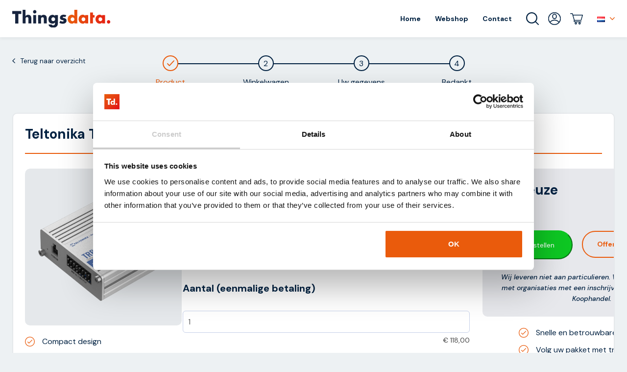

--- FILE ---
content_type: text/html; charset=UTF-8
request_url: https://shop.thingsdata.nl/product/teltonika-trb141-gateway/
body_size: 27032
content:
<!DOCTYPE html>
<html lang="nl-NL">
<head>
	<title>Teltonika TRB141 - Thingsdata Webshop</title>
<style>.flying-press-lazy-bg{background-image:none!important;}</style>


	<meta name="msapplication-TileColor" content="#022242">
	<meta name="msapplication-TileImage" content="/assets/favicon/ms-icon-144x144.png">
	<meta name="theme-color" content="#022242">
	<meta charset="UTF-8" />
	<meta name="viewport" content="width=device-width, initial-scale=1" />
	
	<link href="https://shop.thingsdata.nl/wp-content/cache/flying-press/90e7c610e83e.f1e792765277.google-font.css" rel="stylesheet">
	<link rel="stylesheet" href="https://pro.fontawesome.com/releases/v5.10.0/css/all.css" crossorigin="anonymous"/>
	<link rel="stylesheet" href="https://shop.thingsdata.nl/wp-content/cache/flying-press/b5558454f386.bootstrap.min.css">
	<link rel="stylesheet" href="https://shop.thingsdata.nl/wp-content/cache/flying-press/2901175c47d9.bootstrap-theme.min.css">
	<link rel="apple-touch-icon" sizes="57x57" href="/assets/favicon/apple-icon-57x57.png">
	<link rel="apple-touch-icon" sizes="60x60" href="/assets/favicon/apple-icon-60x60.png">
	<link rel="apple-touch-icon" sizes="72x72" href="/assets/favicon/apple-icon-72x72.png">
	<link rel="apple-touch-icon" sizes="76x76" href="/assets/favicon/apple-icon-76x76.png">
	<link rel="apple-touch-icon" sizes="114x114" href="/assets/favicon/apple-icon-114x114.png">
	<link rel="apple-touch-icon" sizes="120x120" href="/assets/favicon/apple-icon-120x120.png">
	<link rel="apple-touch-icon" sizes="144x144" href="/assets/favicon/apple-icon-144x144.png">
	<link rel="apple-touch-icon" sizes="152x152" href="/assets/favicon/apple-icon-152x152.png">
	<link rel="apple-touch-icon" sizes="180x180" href="/assets/favicon/apple-icon-180x180.png">
	<link rel="icon" type="image/png" sizes="192x192"  href="/assets/favicon/android-icon-192x192.png">
	<link rel="icon" type="image/png" sizes="32x32" href="/assets/favicon/favicon-32x32.png">
	<link rel="icon" type="image/png" sizes="96x96" href="/assets/favicon/favicon-96x96.png">
	<link rel="icon" type="image/png" sizes="16x16" href="/assets/favicon/favicon-16x16.png">
	<link rel="manifest" href="/assets/favicon/manifest.json">
	<script src="/wp-content/themes/thingsdata/js/jquery-3.6.0.min.js?ver=8fb8fee4fcc3" defer></script>
	<script src="/wp-content/themes/thingsdata/js/jquery-ui.min.js?ver=0a497d4661df" defer></script>
	<script src="/wp-content/themes/thingsdata/js/jquery.matchHeight.js?ver=3182b2beddb1" defer></script>
	<script src="/wp-content/themes/thingsdata/js/bootstrap.min.js?ver=0622a38d62f8" defer></script>
		<script src="/wp-content/themes/thingsdata/js/equalize.min.js?ver=9c02f1e1b47f" defer></script>
		<meta name='robots' content='index, follow, max-image-preview:large, max-snippet:-1, max-video-preview:-1' />
	<style>img:is([sizes="auto" i], [sizes^="auto," i]) { contain-intrinsic-size: 3000px 1500px }</style>
	<link rel="alternate" href="https://shop.thingsdata.nl/product/teltonika-trb141-gateway/" hreflang="nl-NL" />
<link rel="alternate" href="https://shop.thingsdata.nl/en/product/teltonika-trb141-gateway/" hreflang="en" />
<link rel="alternate" href="https://shop.thingsdata.nl/be/product/teltonika-trb141-gateway/" hreflang="nl-BE" />
<link rel="alternate" href="https://shop.thingsdata.nl/de/product/teltonika-trb141-gateway/" hreflang="de" />

	<!-- This site is optimized with the Yoast SEO Premium plugin v24.3 (Yoast SEO v26.4) - https://yoast.com/wordpress/plugins/seo/ -->
	<meta name="description" content="Teltonika TRB141 kopen? Thingsdata is dé leverancier op het gebied van IoT oplossingen. Bestel nu of vraag vrijblijvend een offerte aan." />
	<link rel="canonical" href="https://shop.thingsdata.nl/product/teltonika-trb141-gateway/" />
	<meta property="og:locale" content="nl_NL" />
	<meta property="og:locale:alternate" content="en_GB" />
	<meta property="og:locale:alternate" content="nl_BE" />
	<meta property="og:locale:alternate" content="de_DE" />
	<meta property="og:type" content="article" />
	<meta property="og:title" content="Teltonika TRB141" />
	<meta property="og:description" content="Teltonika TRB141 kopen? Thingsdata is dé leverancier op het gebied van IoT oplossingen. Bestel nu of vraag vrijblijvend een offerte aan." />
	<meta property="og:url" content="https://shop.thingsdata.nl/product/teltonika-trb141-gateway/" />
	<meta property="og:site_name" content="Thingsdata Webshop" />
	<meta property="article:modified_time" content="2025-07-24T13:19:28+00:00" />
	<meta property="og:image" content="https://shop.thingsdata.nl/wp-content/uploads/2022/02/Trb141.png" />
	<meta property="og:image:width" content="1051" />
	<meta property="og:image:height" content="907" />
	<meta property="og:image:type" content="image/png" />
	<meta name="twitter:card" content="summary_large_image" />
	<meta name="twitter:label1" content="Geschatte leestijd" />
	<meta name="twitter:data1" content="1 minuut" />
	<script type="application/ld+json" class="yoast-schema-graph">{"@context":"https://schema.org","@graph":[{"@type":"WebPage","@id":"https://shop.thingsdata.nl/product/teltonika-trb141-gateway/","url":"https://shop.thingsdata.nl/product/teltonika-trb141-gateway/","name":"Teltonika TRB141 - Thingsdata Webshop","isPartOf":{"@id":"https://shop.thingsdata.nl/#website"},"primaryImageOfPage":{"@id":"https://shop.thingsdata.nl/product/teltonika-trb141-gateway/#primaryimage"},"image":{"@id":"https://shop.thingsdata.nl/product/teltonika-trb141-gateway/#primaryimage"},"thumbnailUrl":"https://shop.thingsdata.nl/wp-content/uploads/2022/02/Trb141.png","datePublished":"2022-02-17T15:36:22+00:00","dateModified":"2025-07-24T13:19:28+00:00","description":"Teltonika TRB141 kopen? Thingsdata is dé leverancier op het gebied van IoT oplossingen. Bestel nu of vraag vrijblijvend een offerte aan.","breadcrumb":{"@id":"https://shop.thingsdata.nl/product/teltonika-trb141-gateway/#breadcrumb"},"inLanguage":"nl-NL","potentialAction":[{"@type":"ReadAction","target":["https://shop.thingsdata.nl/product/teltonika-trb141-gateway/"]}]},{"@type":"ImageObject","inLanguage":"nl-NL","@id":"https://shop.thingsdata.nl/product/teltonika-trb141-gateway/#primaryimage","url":"https://shop.thingsdata.nl/wp-content/uploads/2022/02/Trb141.png","contentUrl":"https://shop.thingsdata.nl/wp-content/uploads/2022/02/Trb141.png","width":1051,"height":907,"caption":"Teltonika TRB141"},{"@type":"BreadcrumbList","@id":"https://shop.thingsdata.nl/product/teltonika-trb141-gateway/#breadcrumb","itemListElement":[{"@type":"ListItem","position":1,"name":"Home","item":"https://shop.thingsdata.nl/"},{"@type":"ListItem","position":2,"name":"Webshop","item":"https://shop.thingsdata.nl/"},{"@type":"ListItem","position":3,"name":"Teltonika TRB141"}]},{"@type":"WebSite","@id":"https://shop.thingsdata.nl/#website","url":"https://shop.thingsdata.nl/","name":"Thingsdata Webshop","description":"","potentialAction":[{"@type":"SearchAction","target":{"@type":"EntryPoint","urlTemplate":"https://shop.thingsdata.nl/?s={search_term_string}"},"query-input":{"@type":"PropertyValueSpecification","valueRequired":true,"valueName":"search_term_string"}}],"inLanguage":"nl-NL"}]}</script>
	<!-- / Yoast SEO Premium plugin. -->


<link rel="preload" as="font" href="" data-wpacu-preload-font="1" crossorigin>
<link href='https://fonts.gstatic.com' crossorigin rel='preconnect' />
<style id='wp-block-library-theme-inline-css'>.wp-block-audio :where(figcaption){color:#555;font-size:13px;text-align:center}.is-dark-theme .wp-block-audio :where(figcaption){color:#ffffffa6}.wp-block-audio{margin:0 0 1em}.wp-block-code{border:1px solid #ccc;border-radius:4px;font-family:Menlo,Consolas,monaco,monospace;padding:.8em 1em}.wp-block-embed :where(figcaption){color:#555;font-size:13px;text-align:center}.is-dark-theme .wp-block-embed :where(figcaption){color:#ffffffa6}.wp-block-embed{margin:0 0 1em}.blocks-gallery-caption{color:#555;font-size:13px;text-align:center}.is-dark-theme .blocks-gallery-caption{color:#ffffffa6}:root :where(.wp-block-image figcaption){color:#555;font-size:13px;text-align:center}.is-dark-theme :root :where(.wp-block-image figcaption){color:#ffffffa6}.wp-block-image{margin:0 0 1em}.wp-block-pullquote{border-bottom:4px solid;border-top:4px solid;color:currentColor;margin-bottom:1.75em}.wp-block-pullquote cite,.wp-block-pullquote footer,.wp-block-pullquote__citation{color:currentColor;font-size:.8125em;font-style:normal;text-transform:uppercase}.wp-block-quote{border-left:.25em solid;margin:0 0 1.75em;padding-left:1em}.wp-block-quote cite,.wp-block-quote footer{color:currentColor;font-size:.8125em;font-style:normal;position:relative}.wp-block-quote:where(.has-text-align-right){border-left:none;border-right:.25em solid;padding-left:0;padding-right:1em}.wp-block-quote:where(.has-text-align-center){border:none;padding-left:0}.wp-block-quote.is-large,.wp-block-quote.is-style-large,.wp-block-quote:where(.is-style-plain){border:none}.wp-block-search .wp-block-search__label{font-weight:700}.wp-block-search__button{border:1px solid #ccc;padding:.375em .625em}:where(.wp-block-group.has-background){padding:1.25em 2.375em}.wp-block-separator.has-css-opacity{opacity:.4}.wp-block-separator{border:none;border-bottom:2px solid;margin-left:auto;margin-right:auto}.wp-block-separator.has-alpha-channel-opacity{opacity:1}.wp-block-separator:not(.is-style-wide):not(.is-style-dots){width:100px}.wp-block-separator.has-background:not(.is-style-dots){border-bottom:none;height:1px}.wp-block-separator.has-background:not(.is-style-wide):not(.is-style-dots){height:2px}.wp-block-table{margin:0 0 1em}.wp-block-table td,.wp-block-table th{word-break:normal}.wp-block-table :where(figcaption){color:#555;font-size:13px;text-align:center}.is-dark-theme .wp-block-table :where(figcaption){color:#ffffffa6}.wp-block-video :where(figcaption){color:#555;font-size:13px;text-align:center}.is-dark-theme .wp-block-video :where(figcaption){color:#ffffffa6}.wp-block-video{margin:0 0 1em}:root :where(.wp-block-template-part.has-background){margin-bottom:0;margin-top:0;padding:1.25em 2.375em}</style>
<style id='classic-theme-styles-inline-css'>/*! This file is auto-generated */
.wp-block-button__link{color:#fff;background-color:#32373c;border-radius:9999px;box-shadow:none;text-decoration:none;padding:calc(.667em + 2px) calc(1.333em + 2px);font-size:1.125em}.wp-block-file__button{background:#32373c;color:#fff;text-decoration:none}</style>
<link rel='stylesheet' id='responsive-lightbox-swipebox-css' href='https://shop.thingsdata.nl/wp-content/cache/flying-press/b236fbc68ad6.swipebox.min.css' media='all' />
<link rel='stylesheet' id='photoswipe-css' href='https://shop.thingsdata.nl/wp-content/cache/flying-press/e65cbce40458.photoswipe.min.css' media='all' />
<link rel='stylesheet' id='photoswipe-default-skin-css' href='https://shop.thingsdata.nl/wp-content/cache/flying-press/800642785006.default-skin.min.css' media='all' />
<link rel='stylesheet' id='woocommerce-layout-css' href='https://shop.thingsdata.nl/wp-content/cache/flying-press/e98f5279caca.woocommerce-layout.css' media='all' />
<link rel='stylesheet' id='woocommerce-smallscreen-css' href='https://shop.thingsdata.nl/wp-content/cache/flying-press/59d266c0ea58.woocommerce-smallscreen.css' media='only screen and (max-width: 768px)' />
<link rel='stylesheet' id='woocommerce-general-css' href='https://shop.thingsdata.nl/wp-content/cache/flying-press/2b0693aaab19.woocommerce__assets__css__woocommerce-css-vc692cc5ce75cc58aa056ca4d1405a2f362c0a6fd.css' media='all' />
<style id='woocommerce-inline-inline-css'>.woocommerce form .form-row .required { visibility: visible; }</style>
<link rel='stylesheet' id='search-filter-plugin-styles-css' href='https://shop.thingsdata.nl/wp-content/cache/flying-press/7b3f483787b9.search-filter.min.css' media='all' />
<link rel='stylesheet' id='brands-styles-css' href='https://shop.thingsdata.nl/wp-content/cache/flying-press/48d56016b20f.brands.css' media='all' />
<link rel='stylesheet' id='thingsdata-style-css' href='https://shop.thingsdata.nl/wp-content/cache/flying-press/3b57720396ed.style.css' media='all' />
<link rel='stylesheet' id='wcpa-frontend-css' href='https://shop.thingsdata.nl/wp-content/cache/flying-press/176580a9eb26.style_1.css' media='all' />
<link rel='stylesheet' id='mollie-applepaydirect-css' href='https://shop.thingsdata.nl/wp-content/cache/flying-press/5614a90ac253.mollie-applepaydirect.min.css' media='screen' />
<link rel='stylesheet' id='yith-wacp-frontend-css' href='https://shop.thingsdata.nl/wp-content/cache/flying-press/4f989932a2ba.wacp-frontend.min.css' media='all' />
<style id='yith-wacp-frontend-inline-css'>:root {
				--yith-wacp-box-width-size: 700px;
				--yith-wacp-box-height-size: 630px;
				--yith-wacp-popup-border-radius: 0px 0px 0px 0px;
				--yith-wacp-close-color-normal: #c0c0c0;
				--yith-wacp-close-color-hover: #c0c0c0;
				--yith-wacp-overlay-color: rgba(0,0,0,0.8);
				--yith-wacp-popup-background: #ffffff;
				--yith-wacp-popup-message-alignment: left;
				--yith-wacp-notice-border-radius: 0px 0px 0px 0px;
				--yith-wacp-notice-colors-text: rgb(105,159,76);
				--yith-wacp-notice-colors-background: #e6ffc5;
				--yith-wacp-notice-icon-color: rgb(105,159,76);
				--yith-wacp-product-name-color-normal: #000000;
				--yith-wacp-product-name-color-hover: #008371;
				--yith-wacp-table-border-color: #e5e5e5;
				--yith-wacp-product-price-color: #565656;
				--yith-wacp-shipping-taxes-label-color-label: #565656;
				--yith-wacp-shipping-taxes-label-color-amount: #000000;
				--yith-wacp-cart-total-label-color-label: #565656;
				--yith-wacp-cart-total-label-color-amount: #000000;
				--yith-wacp-button-background-go-cart: #008671;
				--yith-wacp-button-text-color-go-cart: #FFFFFF;
				--yith-wacp-button-border-color-go-cart: #008671;
				--yith-wacp-button-hover-background-go-cart: rgba(0,0,0,0);
				--yith-wacp-button-hover-text-color-go-cart: #008671;
				--yith-wacp-button-hover-border-color-go-cart: #008671;
				--yith-wacp-button-background-go-checkout: #008671;
				--yith-wacp-button-text-color-go-checkout: #FFFFFF;
				--yith-wacp-button-border-color-go-checkout: #008671;
				--yith-wacp-button-hover-background-go-checkout: rgba(0,0,0,0);
				--yith-wacp-button-hover-text-color-go-checkout: #008671;
				--yith-wacp-button-hover-border-color-go-checkout: #008671;
				--yith-wacp-button-background-continue-shopping: #008671;
				--yith-wacp-button-text-color-continue-shopping: #FFFFFF;
				--yith-wacp-button-border-color-continue-shopping: #008671;
				--yith-wacp-button-hover-background-continue-shopping: rgba(0,0,0,0);
				--yith-wacp-button-hover-text-color-continue-shopping: #008671;
				--yith-wacp-button-hover-border-color-continue-shopping: #008671;
				--yith-wacp-actions-buttons-radius: 10px 10px 10px 10px;
				--yith-wacp-color-title-related: rgb(2,34,66);
				--yith-wacp-mini-cart-bg: #ffffff;
				--yith-wacp-mini-cart-shadow: #cccccc;
				--yith-wacp-mini-cart-counter: #008671;
				--yith-wacp-mini-cart-icon-color: #000000;
				--yith-wacp-mini-cart-borders: 5px 5px 5px 5px;
				}
				
			#yith-wacp-popup .yith-wacp-content .yith-wacp-message.custom-icon:before {
				background-image: url(https://shop.thingsdata.nl/wp-content/plugins/yith-woocommerce-added-to-cart-popup-premium/assets/images/message-icon.svg);
				}</style>
<link rel='stylesheet' id='wacp-scroller-plugin-css-css' href='https://shop.thingsdata.nl/wp-content/cache/flying-press/6dfcb6aa1cd6.perfect-scrollbar.min.css' media='all' />
<script src="https://shop.thingsdata.nl/wp-includes/js/jquery/jquery.min.js?ver=826eb77e86b0" id="jquery-core-js" defer></script>
<script src="https://shop.thingsdata.nl/wp-content/plugins/responsive-lightbox/assets/swipebox/jquery.swipebox.min.js?ver=58298584c46a" id="responsive-lightbox-swipebox-js" defer></script>
<script src="https://shop.thingsdata.nl/wp-includes/js/underscore.min.js?ver=dadb3f410026" id="underscore-js" defer></script>
<script src="https://shop.thingsdata.nl/wp-content/plugins/responsive-lightbox/assets/infinitescroll/infinite-scroll.pkgd.min.js?ver=3229aa93c44f" id="responsive-lightbox-infinite-scroll-js" defer></script>
<script id="responsive-lightbox-js-before" defer src="data:text/javascript,var%20rlArgs%20%3D%20%7B%22script%22%3A%22swipebox%22%2C%22selector%22%3A%22lightbox%22%2C%22customEvents%22%3A%22%22%2C%22activeGalleries%22%3Atrue%2C%22animation%22%3Atrue%2C%22hideCloseButtonOnMobile%22%3Afalse%2C%22removeBarsOnMobile%22%3Afalse%2C%22hideBars%22%3Atrue%2C%22hideBarsDelay%22%3A5000%2C%22videoMaxWidth%22%3A1080%2C%22useSVG%22%3Atrue%2C%22loopAtEnd%22%3Afalse%2C%22woocommerce_gallery%22%3Afalse%2C%22ajaxurl%22%3A%22https%3A%5C%2F%5C%2Fshop.thingsdata.nl%5C%2Fwp-admin%5C%2Fadmin-ajax.php%22%2C%22nonce%22%3A%22631aa38aac%22%2C%22preview%22%3Afalse%2C%22postId%22%3A24530%2C%22scriptExtension%22%3Afalse%7D%3B"></script>
<script src="https://shop.thingsdata.nl/wp-content/cache/flying-press/046339c403d5.front.js" id="responsive-lightbox-js" defer></script>
<script src="https://shop.thingsdata.nl/wp-content/plugins/woocommerce/assets/js/flexslider/jquery.flexslider.min.js?ver=4f6a29a1ede8" id="wc-flexslider-js" defer data-wp-strategy="defer"></script>
<script src="https://shop.thingsdata.nl/wp-content/plugins/woocommerce/assets/js/photoswipe/photoswipe.min.js?ver=8be54ef27129" id="wc-photoswipe-js" defer data-wp-strategy="defer"></script>
<script src="https://shop.thingsdata.nl/wp-content/plugins/woocommerce/assets/js/photoswipe/photoswipe-ui-default.min.js?ver=bc5828df7849" id="wc-photoswipe-ui-default-js" defer data-wp-strategy="defer"></script>
<script id="wc-single-product-js-extra" defer src="data:text/javascript,var%20wc_single_product_params%20%3D%20%7B%22i18n_required_rating_text%22%3A%22Selecteer%20een%20waardering%22%2C%22i18n_rating_options%22%3A%5B%221%20van%20de%205%20sterren%22%2C%222%20van%20de%205%20sterren%22%2C%223%20van%20de%205%20sterren%22%2C%224%20van%20de%205%20sterren%22%2C%225%20van%20de%205%20sterren%22%5D%2C%22i18n_product_gallery_trigger_text%22%3A%22Afbeeldinggalerij%20in%20volledig%20scherm%20bekijken%22%2C%22review_rating_required%22%3A%22yes%22%2C%22flexslider%22%3A%7B%22rtl%22%3Afalse%2C%22animation%22%3A%22slide%22%2C%22smoothHeight%22%3Atrue%2C%22directionNav%22%3Afalse%2C%22controlNav%22%3A%22thumbnails%22%2C%22slideshow%22%3Afalse%2C%22animationSpeed%22%3A500%2C%22animationLoop%22%3Afalse%2C%22allowOneSlide%22%3Afalse%7D%2C%22zoom_enabled%22%3A%22%22%2C%22zoom_options%22%3A%5B%5D%2C%22photoswipe_enabled%22%3A%221%22%2C%22photoswipe_options%22%3A%7B%22shareEl%22%3Afalse%2C%22closeOnScroll%22%3Afalse%2C%22history%22%3Afalse%2C%22hideAnimationDuration%22%3A0%2C%22showAnimationDuration%22%3A0%7D%2C%22flexslider_enabled%22%3A%221%22%7D%3B"></script>
<script src="https://shop.thingsdata.nl/wp-content/plugins/woocommerce/assets/js/frontend/single-product.min.js?ver=3277cd28cf37" id="wc-single-product-js" defer data-wp-strategy="defer"></script>
<script src="https://shop.thingsdata.nl/wp-content/plugins/woocommerce/assets/js/jquery-blockui/jquery.blockUI.min.js?ver=ef56117d1bb5" id="wc-jquery-blockui-js" defer data-wp-strategy="defer"></script>
<script src="https://shop.thingsdata.nl/wp-content/plugins/woocommerce/assets/js/js-cookie/js.cookie.min.js?ver=691a1e43450e" id="wc-js-cookie-js" defer data-wp-strategy="defer"></script>
<script id="woocommerce-js-extra" defer src="data:text/javascript,var%20woocommerce_params%20%3D%20%7B%22ajax_url%22%3A%22%5C%2Fwp-admin%5C%2Fadmin-ajax.php%22%2C%22wc_ajax_url%22%3A%22%5C%2F%3Fwc-ajax%3D%25%25endpoint%25%25%22%2C%22i18n_password_show%22%3A%22Wachtwoord%20weergeven%22%2C%22i18n_password_hide%22%3A%22Wachtwoord%20verbergen%22%7D%3B"></script>
<script src="https://shop.thingsdata.nl/wp-content/plugins/woocommerce/assets/js/frontend/woocommerce.min.js?ver=69718a71ff04" id="woocommerce-js" defer data-wp-strategy="defer"></script>
<script id="enhanced-ecommerce-google-analytics-js-extra" defer src="data:text/javascript,var%20ConvAioGlobal%20%3D%20%7B%22nonce%22%3A%22170cd64df8%22%7D%3B"></script>
<script data-cfasync="false" data-no-optimize="1" data-pagespeed-no-defer src="https://shop.thingsdata.nl/wp-content/cache/flying-press/e7635789ff40.con-gtm-google-analytics.js" id="enhanced-ecommerce-google-analytics-js" defer></script>
<script data-cfasync="false" data-no-optimize="1" data-pagespeed-no-defer id="enhanced-ecommerce-google-analytics-js-after" defer src="data:text/javascript,tvc_smd%3D%7B%22tvc_wcv%22%3A%2210.3.5%22%2C%22tvc_wpv%22%3A%226.8.3%22%2C%22tvc_eev%22%3A%227.2.13%22%2C%22tvc_cnf%22%3A%7B%22t_cg%22%3A%22%22%2C%22t_ec%22%3A%22%22%2C%22t_ee%22%3A%22on%22%2C%22t_df%22%3A%22%22%2C%22t_gUser%22%3A%221%22%2C%22t_UAen%22%3A%22on%22%2C%22t_thr%22%3A%226%22%2C%22t_IPA%22%3A%221%22%2C%22t_PrivacyPolicy%22%3A%221%22%7D%2C%22tvc_sub_data%22%3A%7B%22sub_id%22%3A%2224627%22%2C%22cu_id%22%3A%221256%22%2C%22pl_id%22%3A%221%22%2C%22ga_tra_option%22%3A%22BOTH%22%2C%22ga_property_id%22%3A%22UA-112024321-1%22%2C%22ga_measurement_id%22%3A%22G-WD503VG893%22%2C%22ga_ads_id%22%3A%226979452711%22%2C%22ga_gmc_id%22%3A%22%22%2C%22ga_gmc_id_p%22%3A%220%22%2C%22op_gtag_js%22%3A%221%22%2C%22op_en_e_t%22%3A%221%22%2C%22op_rm_t_t%22%3A%220%22%2C%22op_dy_rm_t_t%22%3A%220%22%2C%22op_li_ga_wi_ads%22%3A%220%22%2C%22gmc_is_product_sync%22%3A%220%22%2C%22gmc_is_site_verified%22%3A%220%22%2C%22gmc_is_domain_claim%22%3A%220%22%2C%22gmc_product_count%22%3A%220%22%2C%22fb_pixel_id%22%3A%22%22%2C%22tracking_method%22%3A%22gtag%22%2C%22user_gtm_id%22%3A%22%22%7D%7D%3B"></script>
<script id="wc-cart-fragments-js-extra" defer src="data:text/javascript,var%20wc_cart_fragments_params%20%3D%20%7B%22ajax_url%22%3A%22%5C%2Fwp-admin%5C%2Fadmin-ajax.php%22%2C%22wc_ajax_url%22%3A%22%5C%2F%3Fwc-ajax%3D%25%25endpoint%25%25%22%2C%22cart_hash_key%22%3A%22wc_cart_hash_6dd7ed548d91418f01d34a766e2fff6c%22%2C%22fragment_name%22%3A%22wc_fragments_6dd7ed548d91418f01d34a766e2fff6c%22%2C%22request_timeout%22%3A%225000%22%7D%3B"></script>
<script src="https://shop.thingsdata.nl/wp-content/plugins/woocommerce/assets/js/frontend/cart-fragments.min.js?ver=ae52867db002" id="wc-cart-fragments-js" defer data-wp-strategy="defer"></script>
<link rel="alternate" title="oEmbed (JSON)" type="application/json+oembed" href="https://shop.thingsdata.nl/wp-json/oembed/1.0/embed?url=https%3A%2F%2Fshop.thingsdata.nl%2Fproduct%2Fteltonika-trb141-gateway%2F" />
<link rel="alternate" title="oEmbed (XML)" type="text/xml+oembed" href="https://shop.thingsdata.nl/wp-json/oembed/1.0/embed?url=https%3A%2F%2Fshop.thingsdata.nl%2Fproduct%2Fteltonika-trb141-gateway%2F&#038;format=xml" />
	<noscript><style>.woocommerce-product-gallery{ opacity: 1 !important; }</style></noscript>
	        <script data-cfasync="false" data-no-optimize="1" data-pagespeed-no-defer defer src="data:text/javascript,var%20tvc_lc%20%3D%20%27EUR%27%3B"></script>
        <script data-cfasync="false" data-no-optimize="1" data-pagespeed-no-defer defer src="data:text/javascript,var%20tvc_lc%20%3D%20%27EUR%27%3B"></script>
<script data-cfasync="false" data-pagespeed-no-defer type="text/javascript" defer src="data:text/javascript,window.dataLayer%20%3D%20window.dataLayer%20%7C%7C%20%5B%5D%3B%0D%0A%20%20%20%20%20%20dataLayer.push%28%7B%22event%22%3A%22begin_datalayer%22%2C%22cov_ga4_measurment_id%22%3A%22G-WD503VG893%22%2C%22cov_remarketing%22%3A%220%22%2C%22conv_track_email%22%3A%221%22%2C%22conv_track_phone%22%3A%221%22%2C%22conv_track_address%22%3A%221%22%2C%22conv_track_page_scroll%22%3A%221%22%2C%22conv_track_file_download%22%3A%221%22%2C%22conv_track_author%22%3A%221%22%2C%22conv_track_signup%22%3A%221%22%2C%22conv_track_signin%22%3A%221%22%7D%29%3B"></script>    <!-- Google Tag Manager by Conversios-->
    <script defer src="data:text/javascript,%28function%28w%2C%20d%2C%20s%2C%20l%2C%20i%29%20%7B%0D%0A%20%20%20%20%20%20%20%20w%5Bl%5D%20%3D%20w%5Bl%5D%20%7C%7C%20%5B%5D%3B%0D%0A%20%20%20%20%20%20%20%20w%5Bl%5D.push%28%7B%0D%0A%20%20%20%20%20%20%20%20%20%20%27gtm.start%27%3A%20new%20Date%28%29.getTime%28%29%2C%0D%0A%20%20%20%20%20%20%20%20%20%20event%3A%20%27gtm.js%27%0D%0A%20%20%20%20%20%20%20%20%7D%29%3B%0D%0A%20%20%20%20%20%20%20%20var%20f%20%3D%20d.getElementsByTagName%28s%29%5B0%5D%2C%0D%0A%20%20%20%20%20%20%20%20%20%20j%20%3D%20d.createElement%28s%29%2C%0D%0A%20%20%20%20%20%20%20%20%20%20dl%20%3D%20l%20%21%3D%20%27dataLayer%27%20%3F%20%27%26l%3D%27%20%2B%20l%20%3A%20%27%27%3B%0D%0A%20%20%20%20%20%20%20%20j.async%20%3D%20true%3B%0D%0A%20%20%20%20%20%20%20%20j.src%20%3D%0D%0A%20%20%20%20%20%20%20%20%20%20%27https%3A%2F%2Fwww.googletagmanager.com%2Fgtm.js%3Fid%3D%27%20%2B%20i%20%2B%20dl%3B%0D%0A%20%20%20%20%20%20%20%20f.parentNode.insertBefore%28j%2C%20f%29%3B%0D%0A%20%20%20%20%20%20%7D%29%28window%2C%20document%2C%20%27script%27%2C%20%27dataLayer%27%2C%20%27GTM-K7X94DG%27%29%3B"></script>
    <!-- End Google Tag Manager -->
    <!-- Google Tag Manager (noscript) -->
    <noscript><iframe height="0" width="0" style="display:none;visibility:hidden" data-lazy-src="https://www.googletagmanager.com/ns.html?id=GTM-K7X94DG"></iframe></noscript>
    <!-- End Google Tag Manager (noscript) -->
      <script defer src="data:text/javascript,%28window.gaDevIds%20%3D%20window.gaDevIds%20%7C%7C%20%5B%5D%29.push%28%275CDcaG%27%29%3B"></script>
          <script data-cfasync="false" data-no-optimize="1" data-pagespeed-no-defer defer src="data:text/javascript,var%20tvc_lc%20%3D%20%27EUR%27%3B"></script>
        <script data-cfasync="false" data-no-optimize="1" data-pagespeed-no-defer defer src="data:text/javascript,var%20tvc_lc%20%3D%20%27EUR%27%3B"></script>
<style>:root{  --wcpaSectionTitleSize:14px;   --wcpaLabelSize:14px;   --wcpaDescSize:13px;   --wcpaErrorSize:13px;   --wcpaLabelWeight:normal;   --wcpaDescWeight:normal;   --wcpaBorderWidth:1px;   --wcpaBorderRadius:6px;   --wcpaInputHeight:45px;   --wcpaCheckLabelSize:14px;   --wcpaCheckBorderWidth:1px;   --wcpaCheckWidth:20px;   --wcpaCheckHeight:20px;   --wcpaCheckBorderRadius:4px;   --wcpaCheckButtonRadius:5px;   --wcpaCheckButtonBorder:2px;   --wcpaQtyWidth:100px;   --wcpaQtyHeight:45px;   --wcpaQtyRadius:6px; }:root{  --wcpaSectionTitleColor:#4A4A4A;   --wcpaSectionTitleBg:rgba(238,238,238,0.28);   --wcpaLineColor:#Bebebe;   --wcpaButtonColor:#3340d3;   --wcpaLabelColor:#424242;   --wcpaDescColor:#797979;   --wcpaBorderColor:#c6d0e9;   --wcpaBorderColorFocus:#3561f3;   --wcpaInputBgColor:#FFFFFF;   --wcpaInputColor:#5d5d5d;   --wcpaCheckLabelColor:#4a4a4a;   --wcpaCheckBgColor:#3340d3;   --wcpaCheckBorderColor:#B9CBE3;   --wcpaCheckTickColor:#ffffff;   --wcpaRadioBgColor:#3340d3;   --wcpaRadioBorderColor:#B9CBE3;   --wcpaRadioSelBorderColor:#3340d3;   --wcpaButtonTextColor:#ffffff;   --wcpaErrorColor:#F55050;   --wcpaCheckButtonColor:#CAE2F9;   --wcpaCheckButtonBorderColor:#EEEEEE;   --wcpaCheckButtonSelectionColor:#CECECE;   --wcpaImageSelectionOutline:#3340d3;   --wcpaImageTickBg:#2649FF;   --wcpaImageTickColor:#FFFFFF;   --wcpaImageTickBorder:#FFFFFF;   --wcpaImageMagnifierBg:#2649FF;   --wcpaImageMagnifierColor:#ffffff;   --wcpaImageMagnifierBorder:#FFFFFF;   --wcpaImageSelectionShadow:rgba(0,0,0,0.25);   --wcpaCheckToggleBg:#CAE2F9;   --wcpaCheckToggleCircleColor:#FFFFFF;   --wcpaCheckToggleBgActive:#BADA55;   --wcpaQtyButtonColor:#EEEEEE;   --wcpaQtyButtonHoverColor:#DDDDDD;   --wcpaQtyButtonTextColor:#424242; }:root{  --wcpaLeftLabelWidth:120px; }</style>				<!-- Google Tag Manager for Default -->
			<script id="g-script" defer src="data:text/javascript,%28function%28w%2Cd%2Cs%2Cl%2Ci%29%7Bw%5Bl%5D%3Dw%5Bl%5D%7C%7C%5B%5D%3Bw%5Bl%5D.push%28%7B%27gtm.start%27%3A%0A%09%09%09new%20Date%28%29.getTime%28%29%2Cevent%3A%27gtm.js%27%7D%29%3Bvar%20f%3Dd.getElementsByTagName%28s%29%5B0%5D%2C%0A%09%09%09j%3Dd.createElement%28s%29%2Cdl%3Dl%21%3D%27dataLayer%27%3F%27%26l%3D%27%2Bl%3A%27%27%3Bj.async%3Dtrue%3Bj.src%3D%0A%09%09%09%27https%3A%2F%2Fwww.googletagmanager.com%2Fgtm.js%3Fid%3D%27%2Bi%2Bdl%3Bf.parentNode.insertBefore%28j%2Cf%29%3B%0A%09%09%09%7D%29%28window%2Cdocument%2C%27script%27%2C%27dataLayer%27%2C%27GTM-W3DL2RT%27%29%3B"></script>
			<!-- End Google Tag Manager -->
			
<script type="speculationrules">{"prefetch":[{"source":"document","where":{"and":[{"href_matches":"\/*"},{"not":{"href_matches":["\/*.php","\/wp-(admin|includes|content|login|signup|json)(.*)?","\/*\\?(.+)","\/(cart|checkout|logout)(.*)?"]}}]},"eagerness":"moderate"}]}</script></head>
<body class="wp-singular product-template-default single single-product postid-24530 wp-embed-responsive wp-theme-thingsdata theme-thingsdata woocommerce woocommerce-page woocommerce-no-js single-author gateways hardware">
    <!-- No GTM needed for other hosts -->
<a class="screen-reader-text skip-link" href="#content" title="Skip to content">Skip to content</a>
	    <!-- Google Tag Manager (noscript) conversios -->
    <noscript><iframe height="0" width="0" style="display:none;visibility:hidden" data-lazy-src="https://www.googletagmanager.com/ns.html?id=GTM-K7X94DG"></iframe></noscript>
    <!-- End Google Tag Manager (noscript) conversios -->
    	<div id="page" class="hfeed site">
		<header id="masthead" class="site-header is-white" role="banner">
			<div class="inner">
												<div class="nav-header">
					<button class="menu-toggle" type="button" aria-label="Menu Toggle">
					  <span class="hmb-box">
					    <span class="hmb-inner"></span>
					  </span>
					  <span class="hmb-close"></span>
					</button>
					<a class="home-link" href="https://shop.thingsdata.nl/" title="Thingsdata Webshop" rel="home">
							<img width="200" src="/assets/svg/Thingsdata_Logo_blauw.svg" alt="Thingsdata Logo" height="35.344827586207" loading="lazy" fetchpriority="low">
					</a>
					<div id="navbar" class="navbar">
						<nav id="site-navigation" class="navigation main-navigation" role="navigation">		
							<div class="menu-shop-menu-container"><ul id="primary-menu" class="nav-menu"><li id="menu-item-37516" class="menu-item menu-item-type-custom menu-item-object-custom menu-item-37516"><a href="https://thingsdata.nl/">Home</a></li>
<li id="menu-item-22362" class="menu-item menu-item-type-post_type menu-item-object-page menu-item-home current_page_parent menu-item-22362"><a href="https://shop.thingsdata.nl/">Webshop</a></li>
<li id="menu-item-37517" class="menu-item menu-item-type-custom menu-item-object-custom menu-item-37517"><a href="https://thingsdata.nl/contact/">Contact</a></li>
<li id="menu-item-22565" class="search-btn menu-item menu-item-type-custom menu-item-object-custom menu-item-22565"><a href="#">Zoeken</a></li>
<li id="menu-item-22564" class="account-btn menu-item menu-item-type-post_type menu-item-object-page menu-item-22564"><a href="https://shop.thingsdata.nl/mijn-account/">Mijn account</a></li>
<li id="menu-item-22558" class="cart-btn menu-item menu-item-type-post_type menu-item-object-page menu-item-22558"><a href="https://shop.thingsdata.nl/winkelwagen/">Winkelwagen</a></li>
<li id="menu-item-37737" class="pll-parent-menu-item menu-item menu-item-type-custom menu-item-object-custom current-menu-parent menu-item-has-children menu-item-37737"><a href="#pll_switcher"><img src="[data-uri]" alt="Nederlands" width="16" height="11" style="width: 16px; height: 11px;" /></a>
<ul class="sub-menu">
	<li id="menu-item-37737-nl" class="lang-item lang-item-52 lang-item-nl current-lang lang-item-first menu-item menu-item-type-custom menu-item-object-custom menu-item-37737-nl"><a href="https://shop.thingsdata.nl/product/teltonika-trb141-gateway/" hreflang="nl-NL" lang="nl-NL"><img src="[data-uri]" alt="Nederlands" width="16" height="11" style="width: 16px; height: 11px;" /></a></li>
	<li id="menu-item-37737-en" class="lang-item lang-item-100 lang-item-en menu-item menu-item-type-custom menu-item-object-custom menu-item-37737-en"><a href="https://shop.thingsdata.nl/en/product/teltonika-trb141-gateway/" hreflang="en-GB" lang="en-GB"><img src="[data-uri]" alt="English" width="16" height="11" style="width: 16px; height: 11px;" /></a></li>
	<li id="menu-item-37737-be" class="lang-item lang-item-105 lang-item-be menu-item menu-item-type-custom menu-item-object-custom menu-item-37737-be"><a href="https://shop.thingsdata.nl/be/product/teltonika-trb141-gateway/" hreflang="nl-BE" lang="nl-BE"><img src="[data-uri]" alt="Vlaams" width="16" height="11" style="width: 16px; height: 11px;" /></a></li>
	<li id="menu-item-37737-de" class="lang-item lang-item-2225 lang-item-de menu-item menu-item-type-custom menu-item-object-custom menu-item-37737-de"><a href="https://shop.thingsdata.nl/de/product/teltonika-trb141-gateway/" hreflang="de-DE" lang="de-DE"><img src="[data-uri]" alt="Deutsch" width="16" height="11" style="width: 16px; height: 11px;" /></a></li>
</ul>
</li>
</ul></div>						</nav><!-- #site-navigation -->
					</div><!-- #navbar -->
										<a style="display:none;" class="cbtn portal-btn br-btn green-btn" data-toggle="modal" data-target="#Brochure" href="#brochure">Brochure</a>
									</div>
			</div>
						<div class="search-form">
				<div class="inner">
					<form data-sf-form-id='37655' data-is-rtl='0' data-maintain-state='' data-results-url='https://shop.thingsdata.nl/' data-ajax-form-url='https://shop.thingsdata.nl/?sfid=37655&amp;sf_action=get_data&amp;sf_data=form' data-display-result-method='shortcode' data-use-history-api='1' data-template-loaded='0' data-lang-code='nl' data-ajax='0' data-init-paged='1' data-auto-update='1' data-auto-count='1' data-auto-count-refresh-mode='1' action='https://shop.thingsdata.nl/' method='post' class='searchandfilter' id='search-filter-form-37655' autocomplete='off' data-instance-count='1'><ul><li class="sf-field-search" data-sf-field-name="search" data-sf-field-type="search" data-sf-field-input-type="">		<label>
				   <input placeholder="Zoeken..." name="_sf_search[]" class="sf-input-text" type="text" value="" title=""></label>		</li><li class="sf-field-submit" data-sf-field-name="submit" data-sf-field-type="submit" data-sf-field-input-type=""><input type="submit" name="_sf_submit" value="Zoeken"></li></ul></form>					<button class="search-close" aria-label="Close Search"></button>
				</div>
			</div>
					</header><!-- #masthead -->
		<div id="main" class="site-main"><div class="entry-header td-header"></div>
	<div id="primary" class="content-area"><main id="main" class="site-main" role="main">		<div id="breadcrumbs" class="breadcrumbs">
						<a class="back-btn" href="https://shop.thingsdata.nl/webshop/"><span>Terug naar overzicht</span></a>
				
			<div class="checkout-crumbs">
				<ul class="checkout-nav">
					<li class="has-checked"><a href="https://shop.thingsdata.nl/product/teltonika-trb141-gateway/"><span class="checkout-icon">1</span><span>Product</span></a></li>
					<li><a href="#" style="pointer-events:none;"><span class="checkout-icon">2</span><span>Winkelwagen</span></a></li>
					<li><a href="#" style="pointer-events: none;"><span class="checkout-icon">3</span><span>Uw gegevens</span></a></li>
					<li><span class="checkout-icon">4</span><span>Bedankt</span></li>
				</ul>
				<div class="progress-bar"><span class="progress-inner"></span></div>
			</div>
		</div>
					
			<div class="product-header grey-image">
	<h1 class="product-title entry-title">Teltonika TRB141</h1>		<div class="title-usps">
	    <ul class="usps">
	    	        		        <li>
		        	Compact design		        </li>
	    		    	        		        <li>
		        	4G LTE gateway		        </li>
	    		    	        		        <li>
		        	1 x SIM slot (Mini SIM – 2FF)		        </li>
	    		    	        		        <li>
		        	Uitgebreide software opties		        </li>
	    		    	        		        <li>
		        	Dedicated technisch support		        </li>
	    		    	    </ul>
	</div>
				<div class="product-thumb" style="background-image:url(https://shop.thingsdata.nl/wp-content/uploads/2022/02/Trb141.png)">
		</div>
	</div>
<div class="woocommerce-notices-wrapper"></div><div id="product-24530" class="wcpa_has_options product type-product post-24530 status-publish first instock product_cat-gateways product_cat-hardware product_tag-hide-iban has-post-thumbnail sold-individually taxable shipping-taxable purchasable product-type-simple">
	<div class="inner-product">
		
		<div class="summary entry-summary">
			
	
	<form class="cart" action="https://shop.thingsdata.nl/product/teltonika-trb141-gateway/" method="post" enctype='multipart/form-data'>

		<div class="wcpa_form_outer" 
           data-gt-translate-attributes='[{"attribute":"data-wcpa", "format":"json"}]'
            data-product='{&quot;wc_product_price&quot;:&quot;backward_comp_dont_use&quot;}'
				 data-wcpa='{&quot;product&quot;:{&quot;product_price&quot;:118,&quot;price_html&quot;:&quot;&lt;span class=\&quot;woocommerce-Price-amount amount\&quot;&gt;&lt;bdi&gt;&lt;span class=\&quot;woocommerce-Price-currencySymbol\&quot;&gt;&amp;euro;&lt;\/span&gt;&amp;nbsp;118,00&lt;\/bdi&gt;&lt;\/span&gt;&quot;,&quot;original_product_price&quot;:118,&quot;price_including_tax&quot;:142.78,&quot;price_excluding_tax&quot;:118,&quot;product_id&quot;:{&quot;parent&quot;:24530,&quot;variation&quot;:false},&quot;is_variable&quot;:false,&quot;stock_status&quot;:&quot;instock&quot;,&quot;stock_quantity&quot;:null,&quot;parent_sku&quot;:&quot;&quot;,&quot;product_attributes&quot;:{&quot;pa_hardware&quot;:{&quot;is_variation&quot;:false,&quot;values&quot;:[&quot;gateway&quot;]},&quot;pa_producten-diensten&quot;:{&quot;is_variation&quot;:false,&quot;values&quot;:[&quot;hardware&quot;]},&quot;pa_lte-snelheid&quot;:{&quot;is_variation&quot;:false,&quot;values&quot;:[&quot;cat-4&quot;]},&quot;pa_merk&quot;:{&quot;is_variation&quot;:false,&quot;values&quot;:[&quot;teltonika&quot;]},&quot;pa_aantal-ethernet-poorten&quot;:{&quot;is_variation&quot;:false,&quot;values&quot;:[&quot;1&quot;]}},&quot;custom_fields&quot;:[],&quot;is_taxable&quot;:true},&quot;fields&quot;:{&quot;sec_66720ac29c20d4&quot;:{&quot;extra&quot;:{&quot;key&quot;:&quot;sec_66720ac29c20d4&quot;,&quot;section_id&quot;:&quot;sec_66720ac29c20d4&quot;,&quot;name&quot;:&quot;Default&quot;,&quot;status&quot;:1,&quot;cl_rule&quot;:&quot;show&quot;,&quot;enableCl&quot;:false,&quot;relations&quot;:[],&quot;toggle&quot;:true,&quot;title_tag&quot;:&quot;h3&quot;,&quot;show_title&quot;:false,&quot;showPrice&quot;:&quot;default&quot;,&quot;form_id&quot;:37870,&quot;form_rules&quot;:{&quot;exclude_from_discount&quot;:false,&quot;fee_label&quot;:&quot;Fee&quot;,&quot;disp_hide_options_price&quot;:true,&quot;disp_show_section_price&quot;:false,&quot;disp_show_field_price&quot;:true,&quot;layout_option&quot;:&quot;standard&quot;,&quot;pric_use_as_fee&quot;:false,&quot;process_fee_as&quot;:&quot;woo_fee&quot;},&quot;layout_option&quot;:&quot;standard&quot;},&quot;fields&quot;:[[{&quot;type&quot;:&quot;radio-group&quot;,&quot;elementId&quot;:&quot;radio-group_96720ac29c2106&quot;,&quot;label&quot;:&quot;Betaalopties&quot;,&quot;priceOptions&quot;:&quot;different_for_all&quot;,&quot;pricingType&quot;:&quot;fixed&quot;,&quot;name&quot;:&quot;radio-group-1702044931710&quot;,&quot;other_text&quot;:&quot;Other&quot;,&quot;cl_rule&quot;:&quot;show&quot;,&quot;col&quot;:6,&quot;values&quot;:[{&quot;label&quot;:&quot;Eenmalige betaling&quot;,&quot;value&quot;:&quot;eenmalig&quot;,&quot;price&quot;:&quot;&quot;,&quot;pimage&quot;:&quot;&quot;,&quot;pimage_id&quot;:&quot;&quot;,&quot;pthumb&quot;:&quot;&quot;,&quot;tempId&quot;:&quot;aco_10&quot;,&quot;selected&quot;:true,&quot;gt_translate_keys&quot;:[&quot;label&quot;]},{&quot;label&quot;:&quot;HaaS (Hardware as a Service)&quot;,&quot;value&quot;:&quot;option-2&quot;,&quot;price&quot;:&quot;&quot;,&quot;pimage&quot;:&quot;&quot;,&quot;pimage_id&quot;:&quot;&quot;,&quot;pthumb&quot;:&quot;&quot;,&quot;tempId&quot;:&quot;aco_11&quot;,&quot;selected&quot;:false,&quot;gt_translate_keys&quot;:[&quot;label&quot;]}],&quot;relations&quot;:false,&quot;active&quot;:true,&quot;tooltip&quot;:&quot;&quot;,&quot;layOut&quot;:&quot;col-2&quot;,&quot;checkUi&quot;:&quot;&quot;,&quot;error&quot;:false,&quot;gt_translate_keys&quot;:[&quot;label&quot;,&quot;tooltip&quot;],&quot;price_dependency&quot;:false,&quot;cl_dependency&quot;:[&quot;radio-group_66720ac29c211a&quot;,&quot;number_46720ac29c2128&quot;,&quot;number_16720ac29c2134&quot;,&quot;number_76720ac29c213f&quot;,&quot;number_86720ac29c2149&quot;,&quot;select_66720ac29c2153&quot;,&quot;select_06720ac29c215d&quot;,&quot;select_56720ac29c2167&quot;,&quot;select_56720ac29c2171&quot;,&quot;text_16720ac29c217b&quot;,&quot;select_66720ac29c2185&quot;,&quot;text_36720ac29c218f&quot;,&quot;select_36720ac29c2199&quot;,&quot;text_46720ac29c21a3&quot;,&quot;content_46720ac29c21b8&quot;,&quot;content_36720ac29c21c3&quot;,&quot;content_86720ac29c21d8&quot;],&quot;value&quot;:&quot;&quot;}],[{&quot;label&quot;:&quot;Aantal&quot;,&quot;active&quot;:true,&quot;elementId&quot;:&quot;radio-group_66720ac29c211a&quot;,&quot;tooltip&quot;:&quot;&quot;,&quot;name&quot;:&quot;radio-group_66720ac29c211a&quot;,&quot;enablePrice&quot;:true,&quot;className&quot;:&quot;hidden-field_price&quot;,&quot;enableCl&quot;:true,&quot;relations&quot;:[{&quot;operator&quot;:false,&quot;rules&quot;:[{&quot;operator&quot;:false,&quot;rules&quot;:{&quot;cl_field&quot;:&quot;radio-group_96720ac29c2106&quot;,&quot;cl_relation&quot;:&quot;is&quot;,&quot;cl_val&quot;:&quot;eenmalig&quot;}}]}],&quot;checkUi&quot;:&quot;&quot;,&quot;layOut&quot;:&quot;col-2&quot;,&quot;other_text&quot;:&quot;Other&quot;,&quot;values&quot;:[{&quot;label&quot;:&quot;1-50 (\u20ac 15,00)&quot;,&quot;value&quot;:&quot;option-1&quot;,&quot;price&quot;:&quot;15,00&quot;,&quot;pimage&quot;:&quot;&quot;,&quot;pimage_id&quot;:&quot;&quot;,&quot;pthumb&quot;:&quot;&quot;,&quot;tempId&quot;:&quot;aco_10&quot;,&quot;gt_translate_keys&quot;:[&quot;label&quot;]},{&quot;label&quot;:&quot;51-250 (\u20ac 13,00)&quot;,&quot;value&quot;:&quot;option-2&quot;,&quot;price&quot;:&quot;13,00&quot;,&quot;pimage&quot;:&quot;&quot;,&quot;pimage_id&quot;:&quot;&quot;,&quot;pthumb&quot;:&quot;&quot;,&quot;tempId&quot;:&quot;aco_11&quot;,&quot;gt_translate_keys&quot;:[&quot;label&quot;]},{&quot;label&quot;:&quot;251+ (\u20ac 11,00)&quot;,&quot;value&quot;:&quot;option-3&quot;,&quot;selected&quot;:false,&quot;tempId&quot;:&quot;aco_159&quot;,&quot;price&quot;:&quot;11,00&quot;,&quot;gt_translate_keys&quot;:[&quot;label&quot;]}],&quot;priceOptions&quot;:&quot;different_for_all&quot;,&quot;pricingType&quot;:&quot;fixed&quot;,&quot;is_show_price&quot;:true,&quot;cl_rule&quot;:&quot;hide&quot;,&quot;col&quot;:6,&quot;type&quot;:&quot;radio-group&quot;,&quot;error&quot;:false,&quot;price&quot;:&quot;145,00&quot;,&quot;gt_translate_keys&quot;:[&quot;label&quot;,&quot;tooltip&quot;],&quot;price_dependency&quot;:[&quot;content_46720ac29c21b8&quot;],&quot;cl_dependency&quot;:[&quot;number_16720ac29c2134&quot;,&quot;number_76720ac29c213f&quot;,&quot;number_86720ac29c2149&quot;],&quot;value&quot;:&quot;&quot;}],[{&quot;active&quot;:true,&quot;col&quot;:6,&quot;relations&quot;:[{&quot;operator&quot;:false,&quot;rules&quot;:[{&quot;operator&quot;:&quot;AND&quot;,&quot;rules&quot;:{&quot;cl_field&quot;:&quot;radio-group_96720ac29c2106&quot;,&quot;cl_relation&quot;:&quot;is&quot;,&quot;cl_val&quot;:&quot;eenmalig&quot;}}]}],&quot;cl_rule&quot;:&quot;show&quot;,&quot;enableCl&quot;:true,&quot;price&quot;:&quot;{product_price}*{value}&quot;,&quot;enablePrice&quot;:true,&quot;className&quot;:&quot;&quot;,&quot;label_position&quot;:&quot;default&quot;,&quot;desc_position&quot;:&quot;default&quot;,&quot;type&quot;:&quot;number&quot;,&quot;required&quot;:false,&quot;elementId&quot;:&quot;number_46720ac29c2128&quot;,&quot;label&quot;:&quot;Aantal (eenmalige betaling)&quot;,&quot;name&quot;:&quot;number_46720ac29c2128&quot;,&quot;value&quot;:&quot;1&quot;,&quot;error&quot;:false,&quot;placeholder&quot;:&quot;Aantal&quot;,&quot;pricingType&quot;:&quot;custom&quot;,&quot;is_show_price&quot;:true,&quot;isTemplate&quot;:false,&quot;gt_translate_keys&quot;:[&quot;label&quot;,&quot;placeholder&quot;,&quot;value&quot;],&quot;price_dependency&quot;:[&quot;select_66720ac29c2153&quot;,&quot;select_06720ac29c215d&quot;,&quot;select_56720ac29c2167&quot;,&quot;select_56720ac29c2171&quot;,&quot;select_66720ac29c2185&quot;,&quot;select_36720ac29c2199&quot;,&quot;content_36720ac29c21c3&quot;,&quot;content_86720ac29c21d8&quot;],&quot;cl_dependency&quot;:false}],[{&quot;label&quot;:&quot;Aantal (HaaS)&quot;,&quot;active&quot;:true,&quot;required&quot;:false,&quot;elementId&quot;:&quot;number_16720ac29c2134&quot;,&quot;value&quot;:&quot;1&quot;,&quot;placeholder&quot;:&quot;Aantal&quot;,&quot;name&quot;:&quot;number_16720ac29c2134&quot;,&quot;label_position&quot;:&quot;default&quot;,&quot;desc_position&quot;:&quot;default&quot;,&quot;enablePrice&quot;:true,&quot;className&quot;:&quot;&quot;,&quot;enableCl&quot;:true,&quot;relations&quot;:[{&quot;operator&quot;:false,&quot;rules&quot;:[{&quot;operator&quot;:&quot;and&quot;,&quot;rules&quot;:{&quot;cl_field&quot;:&quot;radio-group_96720ac29c2106&quot;,&quot;cl_relation&quot;:&quot;is&quot;,&quot;cl_val&quot;:&quot;option-2&quot;}},{&quot;operator&quot;:&quot;AND&quot;,&quot;rules&quot;:{&quot;cl_field&quot;:&quot;radio-group_66720ac29c211a&quot;,&quot;cl_relation&quot;:&quot;is&quot;,&quot;cl_val&quot;:&quot;option-1&quot;}}]}],&quot;pricingType&quot;:&quot;multiply&quot;,&quot;isTemplate&quot;:false,&quot;price&quot;:&quot;15,00&quot;,&quot;use_as_fee&quot;:false,&quot;cl_rule&quot;:&quot;show&quot;,&quot;col&quot;:6,&quot;type&quot;:&quot;number&quot;,&quot;error&quot;:false,&quot;maxValueError&quot;:&quot;&quot;,&quot;minValueError&quot;:&quot;&quot;,&quot;enable_quantity&quot;:false,&quot;quantity_label&quot;:&quot;Quantity&quot;,&quot;hideFieldIn_order&quot;:false,&quot;disable_manual_input&quot;:false,&quot;repeater&quot;:false,&quot;repeater_field_label&quot;:&quot;{field_label}&quot;,&quot;repeater_bind&quot;:&quot;&quot;,&quot;max&quot;:&quot;50&quot;,&quot;min&quot;:&quot;1&quot;,&quot;is_show_price&quot;:true,&quot;gt_translate_keys&quot;:[&quot;label&quot;,&quot;placeholder&quot;,&quot;value&quot;,&quot;repeater_field_label&quot;,&quot;quantity_label&quot;,&quot;minValueError&quot;,&quot;maxValueError&quot;],&quot;price_dependency&quot;:[&quot;select_66720ac29c2153&quot;,&quot;select_06720ac29c215d&quot;,&quot;select_56720ac29c2167&quot;,&quot;content_46720ac29c21b8&quot;],&quot;cl_dependency&quot;:false}],[{&quot;label&quot;:&quot;Aantal (HaaS)&quot;,&quot;active&quot;:true,&quot;required&quot;:false,&quot;elementId&quot;:&quot;number_76720ac29c213f&quot;,&quot;value&quot;:&quot;51&quot;,&quot;placeholder&quot;:&quot;Aantal&quot;,&quot;name&quot;:&quot;number_76720ac29c213f&quot;,&quot;label_position&quot;:&quot;default&quot;,&quot;desc_position&quot;:&quot;default&quot;,&quot;enablePrice&quot;:true,&quot;className&quot;:&quot;&quot;,&quot;enableCl&quot;:true,&quot;relations&quot;:[{&quot;operator&quot;:false,&quot;rules&quot;:[{&quot;operator&quot;:&quot;and&quot;,&quot;rules&quot;:{&quot;cl_field&quot;:&quot;radio-group_96720ac29c2106&quot;,&quot;cl_relation&quot;:&quot;is&quot;,&quot;cl_val&quot;:&quot;option-2&quot;}},{&quot;operator&quot;:&quot;AND&quot;,&quot;rules&quot;:{&quot;cl_field&quot;:&quot;radio-group_66720ac29c211a&quot;,&quot;cl_relation&quot;:&quot;is&quot;,&quot;cl_val&quot;:&quot;option-2&quot;}}]}],&quot;min&quot;:&quot;51&quot;,&quot;max&quot;:&quot;250&quot;,&quot;pricingType&quot;:&quot;multiply&quot;,&quot;isTemplate&quot;:false,&quot;price&quot;:&quot;13,00&quot;,&quot;use_as_fee&quot;:false,&quot;cl_rule&quot;:&quot;show&quot;,&quot;col&quot;:6,&quot;type&quot;:&quot;number&quot;,&quot;error&quot;:false,&quot;is_show_price&quot;:true,&quot;gt_translate_keys&quot;:[&quot;label&quot;,&quot;placeholder&quot;,&quot;value&quot;],&quot;price_dependency&quot;:[&quot;select_66720ac29c2153&quot;,&quot;select_06720ac29c215d&quot;,&quot;select_56720ac29c2167&quot;,&quot;content_46720ac29c21b8&quot;],&quot;cl_dependency&quot;:false}],[{&quot;label&quot;:&quot;Aantal (HaaS)&quot;,&quot;active&quot;:true,&quot;required&quot;:false,&quot;elementId&quot;:&quot;number_86720ac29c2149&quot;,&quot;value&quot;:&quot;251&quot;,&quot;placeholder&quot;:&quot;Aantal&quot;,&quot;name&quot;:&quot;number_86720ac29c2149&quot;,&quot;label_position&quot;:&quot;default&quot;,&quot;desc_position&quot;:&quot;default&quot;,&quot;enablePrice&quot;:true,&quot;className&quot;:&quot;&quot;,&quot;enableCl&quot;:true,&quot;relations&quot;:[{&quot;operator&quot;:false,&quot;rules&quot;:[{&quot;operator&quot;:&quot;and&quot;,&quot;rules&quot;:{&quot;cl_field&quot;:&quot;radio-group_96720ac29c2106&quot;,&quot;cl_relation&quot;:&quot;is&quot;,&quot;cl_val&quot;:&quot;option-2&quot;}},{&quot;operator&quot;:&quot;AND&quot;,&quot;rules&quot;:{&quot;cl_field&quot;:&quot;radio-group_66720ac29c211a&quot;,&quot;cl_relation&quot;:&quot;is&quot;,&quot;cl_val&quot;:&quot;option-3&quot;}}]}],&quot;pricingType&quot;:&quot;multiply&quot;,&quot;isTemplate&quot;:false,&quot;price&quot;:&quot;11,00&quot;,&quot;use_as_fee&quot;:false,&quot;cl_rule&quot;:&quot;show&quot;,&quot;col&quot;:6,&quot;type&quot;:&quot;number&quot;,&quot;error&quot;:false,&quot;min&quot;:&quot;251&quot;,&quot;is_show_price&quot;:true,&quot;gt_translate_keys&quot;:[&quot;label&quot;,&quot;placeholder&quot;,&quot;value&quot;],&quot;price_dependency&quot;:[&quot;select_66720ac29c2153&quot;,&quot;select_06720ac29c215d&quot;,&quot;select_56720ac29c2167&quot;,&quot;content_46720ac29c21b8&quot;],&quot;cl_dependency&quot;:false}],[{&quot;type&quot;:&quot;select&quot;,&quot;elementId&quot;:&quot;select_66720ac29c2153&quot;,&quot;label&quot;:&quot;Antenne&quot;,&quot;placeholder&quot;:&quot;Inclusief standaard antenne&quot;,&quot;enablePrice&quot;:true,&quot;priceOptions&quot;:&quot;different_for_all&quot;,&quot;pricingType&quot;:&quot;custom&quot;,&quot;name&quot;:&quot;select-1644498055031&quot;,&quot;cl_rule&quot;:&quot;show&quot;,&quot;col&quot;:6,&quot;values&quot;:[{&quot;label&quot;:&quot;4G Puck Antenne ( + \u20ac29,00)&quot;,&quot;value&quot;:&quot;td-puck&quot;,&quot;price&quot;:&quot;29.00*{field.number_16720ac29c2134.value}+29.00*{field.number_76720ac29c213f.value}+29.00*{field.number_86720ac29c2149.value}+29.00*{field.number_46720ac29c2128.value}&quot;,&quot;pimage&quot;:&quot;&quot;,&quot;pimage_id&quot;:&quot;&quot;,&quot;pthumb&quot;:&quot;&quot;,&quot;tempId&quot;:&quot;aco_305&quot;,&quot;gt_translate_keys&quot;:[&quot;label&quot;]}],&quot;relations&quot;:[{&quot;operator&quot;:false,&quot;rules&quot;:[{&quot;operator&quot;:&quot;AND&quot;,&quot;rules&quot;:{&quot;cl_field&quot;:&quot;radio-group_96720ac29c2106&quot;,&quot;cl_relation&quot;:&quot;is&quot;,&quot;cl_val&quot;:&quot;eenmalig&quot;}}]}],&quot;price&quot;:0,&quot;active&quot;:true,&quot;tooltip&quot;:&quot;&quot;,&quot;dropdown_type&quot;:&quot;basic&quot;,&quot;error&quot;:false,&quot;isTemplate&quot;:false,&quot;enableCl&quot;:true,&quot;gt_translate_keys&quot;:[&quot;label&quot;,&quot;placeholder&quot;,&quot;tooltip&quot;],&quot;price_dependency&quot;:[&quot;content_76720ac29c21cd&quot;,&quot;content_86720ac29c21d8&quot;],&quot;cl_dependency&quot;:[&quot;content_76720ac29c21cd&quot;],&quot;value&quot;:&quot;&quot;}],[{&quot;type&quot;:&quot;select&quot;,&quot;elementId&quot;:&quot;select_06720ac29c215d&quot;,&quot;label&quot;:&quot;Voeding&quot;,&quot;placeholder&quot;:&quot;Inclusief standaard voeding&quot;,&quot;enablePrice&quot;:true,&quot;priceOptions&quot;:&quot;different_for_all&quot;,&quot;pricingType&quot;:&quot;custom&quot;,&quot;name&quot;:&quot;select-1644497213003&quot;,&quot;cl_rule&quot;:&quot;show&quot;,&quot;col&quot;:6,&quot;values&quot;:[{&quot;label&quot;:&quot; DIN Rail power supply (+ \u20ac19,99)&quot;,&quot;value&quot;:&quot;td-dinrail&quot;,&quot;price&quot;:&quot;19.99*{field.number_16720ac29c2134.value}+19.99*{field.number_76720ac29c213f.value}+19.99*{field.number_86720ac29c2149.value}+19.99*{field.number_46720ac29c2128.value}&quot;,&quot;pimage&quot;:&quot;&quot;,&quot;pimage_id&quot;:&quot;&quot;,&quot;pthumb&quot;:&quot;&quot;,&quot;gt_translate_keys&quot;:[&quot;label&quot;]},{&quot;label&quot;:&quot;Teltonika Power Cable  (+ \u20ac9,99)&quot;,&quot;value&quot;:&quot;td-power&quot;,&quot;price&quot;:&quot;9.99*{field.number_16720ac29c2134.value}+9.99*{field.number_76720ac29c213f.value}+9.99*{field.number_86720ac29c2149.value}+9.99*{field.number_46720ac29c2128.value}&quot;,&quot;pimage&quot;:&quot;&quot;,&quot;pimage_id&quot;:&quot;&quot;,&quot;pthumb&quot;:&quot;&quot;,&quot;gt_translate_keys&quot;:[&quot;label&quot;]},{&quot;label&quot;:&quot; Teltonika PoE splitter (+ \u20ac19,95)&quot;,&quot;value&quot;:&quot;td-splitter&quot;,&quot;price&quot;:&quot;19.95*{field.number_16720ac29c2134.value}+19.95*{field.number_76720ac29c213f.value}+19.95*{field.number_86720ac29c2149.value}+19.95*{field.number_46720ac29c2128.value}&quot;,&quot;pimage&quot;:&quot;&quot;,&quot;pimage_id&quot;:&quot;&quot;,&quot;pthumb&quot;:&quot;&quot;,&quot;gt_translate_keys&quot;:[&quot;label&quot;]},{&quot;label&quot;:&quot;Teltonika BAT120 (+ \u20ac90,00)&quot;,&quot;value&quot;:&quot;td-bat&quot;,&quot;price&quot;:&quot;90.00*{field.number_16720ac29c2134.value}+90.00*{field.number_76720ac29c213f.value}+90.00*{field.number_86720ac29c2149.value}+90.00*{field.number_46720ac29c2128.value}&quot;,&quot;pimage&quot;:&quot;&quot;,&quot;pimage_id&quot;:&quot;&quot;,&quot;pthumb&quot;:&quot;&quot;,&quot;gt_translate_keys&quot;:[&quot;label&quot;]}],&quot;relations&quot;:[{&quot;operator&quot;:false,&quot;rules&quot;:[{&quot;operator&quot;:&quot;AND&quot;,&quot;rules&quot;:{&quot;cl_field&quot;:&quot;radio-group_96720ac29c2106&quot;,&quot;cl_relation&quot;:&quot;is&quot;,&quot;cl_val&quot;:&quot;eenmalig&quot;}}]}],&quot;price&quot;:0,&quot;active&quot;:true,&quot;tooltip&quot;:&quot;&quot;,&quot;isTemplate&quot;:false,&quot;error&quot;:false,&quot;dropdown_type&quot;:&quot;basic&quot;,&quot;enableCl&quot;:true,&quot;gt_translate_keys&quot;:[&quot;label&quot;,&quot;placeholder&quot;,&quot;tooltip&quot;],&quot;price_dependency&quot;:[&quot;content_76720ac29c21cd&quot;,&quot;content_86720ac29c21d8&quot;],&quot;cl_dependency&quot;:[&quot;content_76720ac29c21cd&quot;],&quot;value&quot;:&quot;&quot;}],[{&quot;type&quot;:&quot;select&quot;,&quot;elementId&quot;:&quot;select_56720ac29c2167&quot;,&quot;label&quot;:&quot;Montage&quot;,&quot;placeholder&quot;:&quot;Selecteer een product&quot;,&quot;enablePrice&quot;:true,&quot;priceOptions&quot;:&quot;different_for_all&quot;,&quot;pricingType&quot;:&quot;custom&quot;,&quot;name&quot;:&quot;select-1644498293752&quot;,&quot;cl_rule&quot;:&quot;show&quot;,&quot;col&quot;:6,&quot;values&quot;:[{&quot;label&quot;:&quot;Teltonika DIN-clip  ( + \u20ac8,00)&quot;,&quot;value&quot;:&quot;td-clip&quot;,&quot;price&quot;:&quot;8.00*{field.number_46720ac29c2128.value}+8.00*{field.number_16720ac29c2134.value}+8.00*{field.number_76720ac29c213f.value}\n+8.00*{field.number_86720ac29c2149.value}&quot;,&quot;pimage&quot;:&quot;&quot;,&quot;pimage_id&quot;:&quot;&quot;,&quot;pthumb&quot;:&quot;&quot;,&quot;gt_translate_keys&quot;:[&quot;label&quot;]},{&quot;label&quot;:&quot;Teltonika Compact DIN-rail kit  ( + \u20ac5,50)&quot;,&quot;value&quot;:&quot;td-rail&quot;,&quot;price&quot;:&quot;5.50*{field.number_46720ac29c2128.value}+5.50*{field.number_16720ac29c2134.value}+5.50*{field.number_76720ac29c213f.value}\n+5.50*{field.number_86720ac29c2149.value}&quot;,&quot;pimage&quot;:&quot;&quot;,&quot;pimage_id&quot;:&quot;&quot;,&quot;pthumb&quot;:&quot;&quot;,&quot;gt_translate_keys&quot;:[&quot;label&quot;]},{&quot;label&quot;:&quot;Teltonika Surface Mounting Kit ( + \u20ac5,50)&quot;,&quot;value&quot;:&quot;td- surface&quot;,&quot;price&quot;:&quot;5.50*{field.number_46720ac29c2128.value}+5.50*{field.number_16720ac29c2134.value}+5.50*{field.number_76720ac29c213f.value}\n+5.50*{field.number_86720ac29c2149.value}&quot;,&quot;pimage&quot;:&quot;&quot;,&quot;pimage_id&quot;:&quot;&quot;,&quot;pthumb&quot;:&quot;&quot;,&quot;gt_translate_keys&quot;:[&quot;label&quot;]}],&quot;relations&quot;:[{&quot;operator&quot;:false,&quot;rules&quot;:[{&quot;operator&quot;:false,&quot;rules&quot;:{&quot;cl_field&quot;:&quot;radio-group_96720ac29c2106&quot;,&quot;cl_relation&quot;:&quot;is&quot;,&quot;cl_val&quot;:&quot;eenmalig&quot;}}]}],&quot;price&quot;:0,&quot;active&quot;:true,&quot;tooltip&quot;:&quot;&quot;,&quot;dropdown_type&quot;:&quot;basic&quot;,&quot;error&quot;:false,&quot;required&quot;:false,&quot;isTemplate&quot;:false,&quot;enableCl&quot;:true,&quot;gt_translate_keys&quot;:[&quot;label&quot;,&quot;placeholder&quot;,&quot;tooltip&quot;],&quot;price_dependency&quot;:[&quot;content_76720ac29c21cd&quot;,&quot;content_86720ac29c21d8&quot;],&quot;cl_dependency&quot;:false,&quot;value&quot;:&quot;&quot;}],[{&quot;type&quot;:&quot;select&quot;,&quot;elementId&quot;:&quot;select_56720ac29c2171&quot;,&quot;label&quot;:&quot;Remote management&quot;,&quot;description&quot;:&quot;&quot;,&quot;desc_type&quot;:true,&quot;placeholder&quot;:&quot;Selecteer een product&quot;,&quot;enablePrice&quot;:true,&quot;priceOptions&quot;:&quot;different_for_all&quot;,&quot;pricingType&quot;:&quot;custom&quot;,&quot;name&quot;:&quot;select-1644498938742&quot;,&quot;cl_rule&quot;:&quot;show&quot;,&quot;col&quot;:6,&quot;values&quot;:[{&quot;label&quot;:&quot;Teltonika RMS 12 maanden ( + \u20ac24,00)&quot;,&quot;value&quot;:&quot;td-rms12&quot;,&quot;price&quot;:&quot;24.00*{field.number_46720ac29c2128.value}&quot;,&quot;pimage&quot;:&quot;&quot;,&quot;pimage_id&quot;:&quot;&quot;,&quot;pthumb&quot;:&quot;&quot;,&quot;gt_translate_keys&quot;:[&quot;label&quot;]},{&quot;label&quot;:&quot;Teltonika RMS 24 maanden ( + \u20ac45,60)&quot;,&quot;value&quot;:&quot;td-rms24&quot;,&quot;price&quot;:&quot;45.60*{field.number_46720ac29c2128.value}&quot;,&quot;pimage&quot;:&quot;&quot;,&quot;pimage_id&quot;:&quot;&quot;,&quot;pthumb&quot;:&quot;&quot;,&quot;gt_translate_keys&quot;:[&quot;label&quot;]},{&quot;label&quot;:&quot;Telltonika RMS 60 maanden ( + \u20ac108,00)&quot;,&quot;value&quot;:&quot;td-rms60&quot;,&quot;price&quot;:&quot;108.00*{field.number_46720ac29c2128.value}&quot;,&quot;pimage&quot;:&quot;&quot;,&quot;pimage_id&quot;:&quot;&quot;,&quot;pthumb&quot;:&quot;&quot;,&quot;gt_translate_keys&quot;:[&quot;label&quot;]}],&quot;relations&quot;:[{&quot;operator&quot;:false,&quot;rules&quot;:[{&quot;operator&quot;:&quot;AND&quot;,&quot;rules&quot;:{&quot;cl_field&quot;:&quot;radio-group_96720ac29c2106&quot;,&quot;cl_relation&quot;:&quot;is&quot;,&quot;cl_val&quot;:&quot;eenmalig&quot;}}]}],&quot;price&quot;:0,&quot;active&quot;:true,&quot;tooltip&quot;:&quot;Remote Management System per device en binnen 24 maanden te activeren.&quot;,&quot;dropdown_type&quot;:&quot;basic&quot;,&quot;error&quot;:false,&quot;enableCl&quot;:true,&quot;isTemplate&quot;:false,&quot;gt_translate_keys&quot;:[&quot;label&quot;,&quot;placeholder&quot;,&quot;description&quot;,&quot;tooltip&quot;],&quot;price_dependency&quot;:[&quot;content_86720ac29c21d8&quot;],&quot;cl_dependency&quot;:false,&quot;value&quot;:&quot;&quot;}],[{&quot;active&quot;:true,&quot;col&quot;:6,&quot;relations&quot;:[{&quot;operator&quot;:false,&quot;rules&quot;:[{&quot;operator&quot;:&quot;AND&quot;,&quot;rules&quot;:{&quot;cl_field&quot;:&quot;radio-group_96720ac29c2106&quot;,&quot;cl_relation&quot;:&quot;is&quot;,&quot;cl_val&quot;:&quot;option-2&quot;}}]}],&quot;cl_rule&quot;:&quot;show&quot;,&quot;enableCl&quot;:true,&quot;price&quot;:&quot;&quot;,&quot;enablePrice&quot;:false,&quot;className&quot;:&quot;&quot;,&quot;label_position&quot;:&quot;default&quot;,&quot;desc_position&quot;:&quot;default&quot;,&quot;type&quot;:&quot;text&quot;,&quot;subtype&quot;:&quot;text&quot;,&quot;required&quot;:false,&quot;elementId&quot;:&quot;text_16720ac29c217b&quot;,&quot;label&quot;:&quot;Remote management?&quot;,&quot;name&quot;:&quot;text_16720ac29c217b&quot;,&quot;value&quot;:&quot;&quot;,&quot;error&quot;:false,&quot;description&quot;:&quot;&quot;,&quot;placeholder&quot;:&quot;Inclusief&quot;,&quot;gt_translate_keys&quot;:[&quot;label&quot;,&quot;placeholder&quot;,&quot;description&quot;,&quot;value&quot;],&quot;price_dependency&quot;:false,&quot;cl_dependency&quot;:false}],[{&quot;type&quot;:&quot;select&quot;,&quot;elementId&quot;:&quot;select_66720ac29c2185&quot;,&quot;label&quot;:&quot;Pre configuratie&quot;,&quot;description&quot;:&quot;&quot;,&quot;desc_type&quot;:true,&quot;placeholder&quot;:&quot;Selecteer een product&quot;,&quot;enablePrice&quot;:true,&quot;priceOptions&quot;:&quot;different_for_all&quot;,&quot;pricingType&quot;:&quot;custom&quot;,&quot;name&quot;:&quot;select-1693221609559&quot;,&quot;cl_rule&quot;:&quot;show&quot;,&quot;col&quot;:6,&quot;values&quot;:[{&quot;label&quot;:&quot;Standaard configuratie (+ \u20ac 20,00)&quot;,&quot;value&quot;:&quot;td-sc&quot;,&quot;price&quot;:&quot;20.00*{field.number_46720ac29c2128.value}&quot;,&quot;pimage&quot;:&quot;&quot;,&quot;pimage_id&quot;:&quot;&quot;,&quot;pthumb&quot;:&quot;&quot;,&quot;gt_translate_keys&quot;:[&quot;label&quot;]},{&quot;label&quot;:&quot;Advanced configuratie (+ \u20ac 25,00)&quot;,&quot;value&quot;:&quot;td-ac&quot;,&quot;price&quot;:&quot;25.00*{field.number_46720ac29c2128.value}&quot;,&quot;pimage&quot;:&quot;&quot;,&quot;pimage_id&quot;:&quot;&quot;,&quot;pthumb&quot;:&quot;&quot;,&quot;gt_translate_keys&quot;:[&quot;label&quot;]}],&quot;relations&quot;:[{&quot;operator&quot;:false,&quot;rules&quot;:[{&quot;operator&quot;:&quot;AND&quot;,&quot;rules&quot;:{&quot;cl_field&quot;:&quot;radio-group_96720ac29c2106&quot;,&quot;cl_relation&quot;:&quot;is&quot;,&quot;cl_val&quot;:&quot;eenmalig&quot;}}]}],&quot;price&quot;:0,&quot;active&quot;:true,&quot;tooltip&quot;:&quot;Zie voor meer informatie onze FAQ. U kunt ons ook bereiken op 085 0443500 of op info@thingsdata.com&quot;,&quot;enableCl&quot;:true,&quot;error&quot;:false,&quot;dropdown_type&quot;:&quot;basic&quot;,&quot;isTemplate&quot;:false,&quot;gt_translate_keys&quot;:[&quot;label&quot;,&quot;placeholder&quot;,&quot;description&quot;,&quot;tooltip&quot;],&quot;price_dependency&quot;:[&quot;content_86720ac29c21d8&quot;],&quot;cl_dependency&quot;:false,&quot;value&quot;:&quot;&quot;}],[{&quot;active&quot;:true,&quot;col&quot;:6,&quot;relations&quot;:[{&quot;operator&quot;:false,&quot;rules&quot;:[{&quot;operator&quot;:&quot;AND&quot;,&quot;rules&quot;:{&quot;cl_field&quot;:&quot;radio-group_96720ac29c2106&quot;,&quot;cl_relation&quot;:&quot;is&quot;,&quot;cl_val&quot;:&quot;option-2&quot;}}]}],&quot;cl_rule&quot;:&quot;show&quot;,&quot;enableCl&quot;:true,&quot;price&quot;:&quot;&quot;,&quot;enablePrice&quot;:false,&quot;className&quot;:&quot;&quot;,&quot;label_position&quot;:&quot;default&quot;,&quot;desc_position&quot;:&quot;default&quot;,&quot;type&quot;:&quot;text&quot;,&quot;subtype&quot;:&quot;text&quot;,&quot;required&quot;:false,&quot;elementId&quot;:&quot;text_36720ac29c218f&quot;,&quot;label&quot;:&quot;Pre configuratie?&quot;,&quot;name&quot;:&quot;text_36720ac29c218f&quot;,&quot;value&quot;:&quot;&quot;,&quot;error&quot;:false,&quot;placeholder&quot;:&quot;Inclusief&quot;,&quot;gt_translate_keys&quot;:[&quot;label&quot;,&quot;placeholder&quot;,&quot;value&quot;],&quot;price_dependency&quot;:false,&quot;cl_dependency&quot;:false}],[{&quot;type&quot;:&quot;select&quot;,&quot;required&quot;:true,&quot;elementId&quot;:&quot;select_36720ac29c2199&quot;,&quot;label&quot;:&quot;SLA&quot;,&quot;description&quot;:&quot;&quot;,&quot;desc_type&quot;:true,&quot;enablePrice&quot;:true,&quot;priceOptions&quot;:&quot;different_for_all&quot;,&quot;pricingType&quot;:&quot;custom&quot;,&quot;name&quot;:&quot;select-1644831750412&quot;,&quot;cl_rule&quot;:&quot;show&quot;,&quot;col&quot;:6,&quot;values&quot;:[{&quot;label&quot;:&quot;Basic 12 maanden ( + \u20ac0,00)&quot;,&quot;value&quot;:&quot;td-sla-basic&quot;,&quot;price&quot;:&quot;0.00&quot;,&quot;pimage&quot;:&quot;&quot;,&quot;pimage_id&quot;:&quot;&quot;,&quot;pthumb&quot;:&quot;&quot;,&quot;selected&quot;:true,&quot;gt_translate_keys&quot;:[&quot;label&quot;]},{&quot;label&quot;:&quot;Advanced 12 maanden ( + \u20ac12,00)&quot;,&quot;value&quot;:&quot;td-sla-advanced&quot;,&quot;price&quot;:&quot;12.00*{field.number_46720ac29c2128.value}&quot;,&quot;pimage&quot;:&quot;&quot;,&quot;pimage_id&quot;:&quot;&quot;,&quot;pthumb&quot;:&quot;&quot;,&quot;gt_translate_keys&quot;:[&quot;label&quot;]},{&quot;label&quot;:&quot;Premium 12 maanden ( + \u20ac48,00&quot;,&quot;value&quot;:&quot;td-sla-premium&quot;,&quot;price&quot;:&quot;48.00*{field.number_46720ac29c2128.value}&quot;,&quot;pimage&quot;:&quot;&quot;,&quot;pimage_id&quot;:&quot;&quot;,&quot;pthumb&quot;:&quot;&quot;,&quot;gt_translate_keys&quot;:[&quot;label&quot;]},{&quot;label&quot;:&quot;Extended 12 maanden ( + \u20ac84,00)&quot;,&quot;value&quot;:&quot;td-sla-extended&quot;,&quot;price&quot;:&quot;84.00*{field.number_46720ac29c2128.value}&quot;,&quot;pimage&quot;:&quot;&quot;,&quot;pimage_id&quot;:&quot;&quot;,&quot;pthumb&quot;:&quot;&quot;,&quot;gt_translate_keys&quot;:[&quot;label&quot;]}],&quot;relations&quot;:[{&quot;operator&quot;:false,&quot;rules&quot;:[{&quot;operator&quot;:&quot;AND&quot;,&quot;rules&quot;:{&quot;cl_field&quot;:&quot;radio-group_96720ac29c2106&quot;,&quot;cl_relation&quot;:&quot;is&quot;,&quot;cl_val&quot;:&quot;eenmalig&quot;}}]}],&quot;price&quot;:0,&quot;active&quot;:true,&quot;tooltip&quot;:&quot;Basic SLA inclusief best effort. Advanced SLA inclusief 5x8 support. Premium SLA inclusief 7x4 support. Extended SLA inclusief 24x7 support.&quot;,&quot;enableCl&quot;:true,&quot;error&quot;:false,&quot;isTemplate&quot;:false,&quot;dropdown_type&quot;:&quot;basic&quot;,&quot;is_show_price&quot;:true,&quot;gt_translate_keys&quot;:[&quot;label&quot;,&quot;description&quot;,&quot;tooltip&quot;],&quot;price_dependency&quot;:[&quot;content_86720ac29c21d8&quot;],&quot;cl_dependency&quot;:false,&quot;value&quot;:&quot;&quot;}],[{&quot;active&quot;:true,&quot;col&quot;:6,&quot;relations&quot;:[{&quot;operator&quot;:false,&quot;rules&quot;:[{&quot;operator&quot;:&quot;AND&quot;,&quot;rules&quot;:{&quot;cl_field&quot;:&quot;radio-group_96720ac29c2106&quot;,&quot;cl_relation&quot;:&quot;is&quot;,&quot;cl_val&quot;:&quot;option-2&quot;}}]}],&quot;cl_rule&quot;:&quot;show&quot;,&quot;enableCl&quot;:true,&quot;price&quot;:&quot;&quot;,&quot;enablePrice&quot;:false,&quot;className&quot;:&quot;&quot;,&quot;label_position&quot;:&quot;default&quot;,&quot;desc_position&quot;:&quot;default&quot;,&quot;type&quot;:&quot;text&quot;,&quot;subtype&quot;:&quot;text&quot;,&quot;required&quot;:false,&quot;elementId&quot;:&quot;text_46720ac29c21a3&quot;,&quot;label&quot;:&quot;SLA?&quot;,&quot;name&quot;:&quot;text_46720ac29c21a3&quot;,&quot;value&quot;:&quot;&quot;,&quot;error&quot;:false,&quot;placeholder&quot;:&quot;Inclusief&quot;,&quot;gt_translate_keys&quot;:[&quot;label&quot;,&quot;placeholder&quot;,&quot;value&quot;],&quot;price_dependency&quot;:false,&quot;cl_dependency&quot;:false}],[{&quot;active&quot;:true,&quot;col&quot;:6,&quot;relations&quot;:false,&quot;cl_rule&quot;:&quot;show&quot;,&quot;enableCl&quot;:false,&quot;price&quot;:&quot;&quot;,&quot;enablePrice&quot;:false,&quot;className&quot;:&quot;sum-start&quot;,&quot;label_position&quot;:&quot;default&quot;,&quot;desc_position&quot;:&quot;default&quot;,&quot;type&quot;:&quot;content&quot;,&quot;required&quot;:false,&quot;elementId&quot;:&quot;content_66720ac29c21ae&quot;,&quot;label&quot;:&quot;Summary start&quot;,&quot;name&quot;:&quot;content_66720ac29c21ae&quot;,&quot;contentType&quot;:&quot;plain&quot;,&quot;value&quot;:&quot;&quot;,&quot;error&quot;:false,&quot;gt_translate_keys&quot;:[&quot;label&quot;,&quot;value&quot;],&quot;price_dependency&quot;:false,&quot;cl_dependency&quot;:false}],[{&quot;active&quot;:true,&quot;col&quot;:6,&quot;relations&quot;:[{&quot;operator&quot;:false,&quot;rules&quot;:[{&quot;operator&quot;:&quot;AND&quot;,&quot;rules&quot;:{&quot;cl_field&quot;:&quot;radio-group_96720ac29c2106&quot;,&quot;cl_relation&quot;:&quot;is&quot;,&quot;cl_val&quot;:&quot;option-2&quot;}}]}],&quot;cl_rule&quot;:&quot;show&quot;,&quot;enableCl&quot;:true,&quot;price&quot;:&quot;{field.radio-group_66720ac29c211a.price}*{field.number_16720ac29c2134.value}+{field.radio-group_66720ac29c211a.price}*{field.number_76720ac29c213f.value}+{field.radio-group_66720ac29c211a.price}*{field.number_86720ac29c2149.value}&quot;,&quot;enablePrice&quot;:true,&quot;className&quot;:&quot;&quot;,&quot;label_position&quot;:&quot;default&quot;,&quot;desc_position&quot;:&quot;default&quot;,&quot;type&quot;:&quot;content&quot;,&quot;required&quot;:false,&quot;elementId&quot;:&quot;content_46720ac29c21b8&quot;,&quot;label&quot;:&quot;Maandelijks&quot;,&quot;name&quot;:&quot;content_46720ac29c21b8&quot;,&quot;contentType&quot;:&quot;plain&quot;,&quot;value&quot;:&quot;&quot;,&quot;error&quot;:false,&quot;show_in_checkout&quot;:true,&quot;pricingType&quot;:&quot;custom&quot;,&quot;isTemplate&quot;:false,&quot;formulaId&quot;:&quot;fmla_1715945445218913486&quot;,&quot;is_show_price&quot;:false,&quot;gt_translate_keys&quot;:[&quot;label&quot;,&quot;value&quot;],&quot;price_dependency&quot;:false,&quot;cl_dependency&quot;:false}],[{&quot;contentType&quot;:&quot;plain&quot;,&quot;active&quot;:true,&quot;label&quot;:&quot;Eenmalig&quot;,&quot;elementId&quot;:&quot;content_36720ac29c21c3&quot;,&quot;value&quot;:&quot;&quot;,&quot;show_in_checkout&quot;:true,&quot;name&quot;:&quot;content_36720ac29c21c3&quot;,&quot;enablePrice&quot;:true,&quot;className&quot;:&quot;&quot;,&quot;enableCl&quot;:true,&quot;relations&quot;:[{&quot;operator&quot;:false,&quot;rules&quot;:[{&quot;operator&quot;:&quot;AND&quot;,&quot;rules&quot;:{&quot;cl_field&quot;:&quot;radio-group_96720ac29c2106&quot;,&quot;cl_relation&quot;:&quot;is&quot;,&quot;cl_val&quot;:&quot;eenmalig&quot;}}]}],&quot;pricingType&quot;:&quot;custom&quot;,&quot;isTemplate&quot;:false,&quot;price&quot;:&quot;{field.number_46720ac29c2128.price}&quot;,&quot;cl_rule&quot;:&quot;show&quot;,&quot;col&quot;:6,&quot;type&quot;:&quot;content&quot;,&quot;error&quot;:false,&quot;is_show_price&quot;:false,&quot;gt_translate_keys&quot;:[&quot;label&quot;,&quot;value&quot;],&quot;price_dependency&quot;:false,&quot;cl_dependency&quot;:false}],[{&quot;contentType&quot;:&quot;plain&quot;,&quot;active&quot;:true,&quot;label&quot;:&quot;Accessoires&quot;,&quot;elementId&quot;:&quot;content_76720ac29c21cd&quot;,&quot;value&quot;:&quot;&quot;,&quot;show_in_checkout&quot;:true,&quot;name&quot;:&quot;content_76720ac29c21cd&quot;,&quot;enablePrice&quot;:true,&quot;className&quot;:&quot;&quot;,&quot;enableCl&quot;:true,&quot;relations&quot;:[{&quot;operator&quot;:false,&quot;rules&quot;:[{&quot;operator&quot;:&quot;or&quot;,&quot;rules&quot;:{&quot;cl_field&quot;:&quot;select_66720ac29c2153&quot;,&quot;cl_relation&quot;:&quot;is_not_empty&quot;,&quot;cl_val&quot;:&quot;eenmalig&quot;}},{&quot;operator&quot;:&quot;AND&quot;,&quot;rules&quot;:{&quot;cl_field&quot;:&quot;select_06720ac29c215d&quot;,&quot;cl_relation&quot;:&quot;is_not_empty&quot;,&quot;cl_val&quot;:&quot;&quot;}}]}],&quot;pricingType&quot;:&quot;custom&quot;,&quot;isTemplate&quot;:false,&quot;price&quot;:&quot;{field.select_06720ac29c215d.price}+{field.select_66720ac29c2153.price}+{field.select_56720ac29c2167.price}&quot;,&quot;cl_rule&quot;:&quot;show&quot;,&quot;col&quot;:6,&quot;type&quot;:&quot;content&quot;,&quot;error&quot;:false,&quot;gt_translate_keys&quot;:[&quot;label&quot;,&quot;value&quot;],&quot;price_dependency&quot;:false,&quot;cl_dependency&quot;:false}],[{&quot;contentType&quot;:&quot;plain&quot;,&quot;active&quot;:true,&quot;label&quot;:&quot;Totaal&quot;,&quot;elementId&quot;:&quot;content_86720ac29c21d8&quot;,&quot;value&quot;:&quot;&quot;,&quot;show_in_checkout&quot;:true,&quot;name&quot;:&quot;content_86720ac29c21d8&quot;,&quot;enablePrice&quot;:true,&quot;className&quot;:&quot;total-field&quot;,&quot;enableCl&quot;:true,&quot;relations&quot;:[{&quot;operator&quot;:false,&quot;rules&quot;:[{&quot;operator&quot;:&quot;AND&quot;,&quot;rules&quot;:{&quot;cl_field&quot;:&quot;radio-group_96720ac29c2106&quot;,&quot;cl_relation&quot;:&quot;is&quot;,&quot;cl_val&quot;:&quot;eenmalig&quot;}}]}],&quot;pricingType&quot;:&quot;custom&quot;,&quot;isTemplate&quot;:false,&quot;price&quot;:&quot;{field.number_46720ac29c2128.price}+{field.select_66720ac29c2153.price}+{field.select_06720ac29c215d.price}+{field.select_56720ac29c2167.price}+{field.select_56720ac29c2171.price}+{field.select_66720ac29c2185.price}+{field.select_36720ac29c2199.price}&quot;,&quot;cl_rule&quot;:&quot;show&quot;,&quot;col&quot;:6,&quot;type&quot;:&quot;content&quot;,&quot;error&quot;:false,&quot;is_show_price&quot;:true,&quot;gt_translate_keys&quot;:[&quot;label&quot;,&quot;value&quot;],&quot;price_dependency&quot;:false,&quot;cl_dependency&quot;:false}],[{&quot;contentType&quot;:&quot;plain&quot;,&quot;active&quot;:true,&quot;label&quot;:&quot;Summary end&quot;,&quot;elementId&quot;:&quot;content_36720ac29c21e2&quot;,&quot;value&quot;:&quot;&quot;,&quot;name&quot;:&quot;content_36720ac29c21e2&quot;,&quot;enablePrice&quot;:false,&quot;className&quot;:&quot;sum-end&quot;,&quot;enableCl&quot;:false,&quot;relations&quot;:false,&quot;price&quot;:&quot;&quot;,&quot;cl_rule&quot;:&quot;show&quot;,&quot;col&quot;:6,&quot;type&quot;:&quot;content&quot;,&quot;error&quot;:false,&quot;gt_translate_keys&quot;:[&quot;label&quot;,&quot;value&quot;],&quot;price_dependency&quot;:false,&quot;cl_dependency&quot;:false}]]}},&quot;config&quot;:{&quot;price_override&quot;:&quot;always&quot;,&quot;enable_recaptcha&quot;:false,&quot;bind_quantity&quot;:false,&quot;quantity_bind_formula&quot;:&quot;&quot;,&quot;disp_summ_show_option_price&quot;:true,&quot;disp_summ_show_product_price&quot;:true,&quot;disp_summ_show_total_price&quot;:true,&quot;disp_summ_show_fee&quot;:false,&quot;disp_summ_show_discount&quot;:false,&quot;summary_title&quot;:&quot;&quot;,&quot;options_total_label&quot;:&quot;Option(s) totaal&quot;,&quot;total_label&quot;:&quot;Totaal&quot;,&quot;options_product_label&quot;:&quot;Product totaal&quot;,&quot;fee_label&quot;:&quot;Fee&quot;,&quot;discount_label&quot;:&quot;Discount&quot;,&quot;has_price&quot;:true,&quot;has_quantity_formula&quot;:false},&quot;mc_unit&quot;:1,&quot;tax_rate&quot;:1,&quot;tax_rate_real&quot;:0.21,&quot;discount&quot;:{&quot;percentage&quot;:0,&quot;fixed&quot;:0},&quot;design&quot;:{&quot;conf&quot;:{&quot;LabelPosition&quot;:&quot;above&quot;,&quot;DescPosition&quot;:&quot;above&quot;,&quot;UploadField&quot;:&quot;custom_1&quot;,&quot;QuantityFieldStyle&quot;:&quot;default&quot;},&quot;css&quot;:{&quot;LeftLabelWidth&quot;:&quot;120px&quot;}},&quot;formulas&quot;:{&quot;fmla_1715945445218913486&quot;:&quot;(({field.number_56581ab9028f5f.value}&gt;0)?({field.radio-group-7541672122.price}*{field.number_56581ab9028f5f.value}):(({field.number-8456127116.value}&gt;50)?({field.radio-group-7541672122.price}*{field.number-8456127116.value}):(({field.number-8600235216.value}&gt;250)?({field.radio-group-7541672122.price}*{field.number-8600235216.value}):(0))))&quot;},&quot;clones&quot;:false,&quot;cartKey&quot;:false}' >
			 <div class="wcpa_skeleton_loader_area"><div class="wcpa_skeleton_loader">
				 <div class="wcpa_skeleton_label"></div>
				 <div class="wcpa_skeleton_field"></div>
			 </div><div class="wcpa_skeleton_loader">
				 <div class="wcpa_skeleton_label"></div>
				 <div class="wcpa_skeleton_field"></div>
			 </div><div class="wcpa_skeleton_loader">
				 <div class="wcpa_skeleton_label"></div>
				 <div class="wcpa_skeleton_field"></div>
			 </div><div class="wcpa_skeleton_loader">
				 <div class="wcpa_skeleton_label"></div>
				 <div class="wcpa_skeleton_field"></div>
			 </div><div class="wcpa_skeleton_loader">
				 <div class="wcpa_skeleton_label"></div>
				 <div class="wcpa_skeleton_field"></div>
			 </div>
			
			</div>
			</div>		<div class="order-sum">
		
						<h2>Uw keuze</h2>
					
		
				<div class="td-add-cart has-offerte">
			
			
				<div class="quantity">
		<label class="screen-reader-text" for="quantity_69270f6660ce8">Teltonika TRB141 aantal</label>
	<input
		type="hidden"
				id="quantity_69270f6660ce8"
		class="input-text qty text"
		name="quantity"
		value="1"
		aria-label="Productaantal"
				min="1"
					max="1"
							step="1"
			placeholder=""
			inputmode="numeric"
			autocomplete="off"
			/>
	</div>

				<button type="submit" name="add-to-cart" value="24530" class="single_add_to_cart_button button alt">Bestellen</button>

						
											<a class="offerte-btn cbtn cbtn--border cbtn--center" href="https://shop.thingsdata.nl/offerte-aanvragen/?product_td=Teltonika TRB141" target="_blank">Offerte aanvragen</a>
										
			<p class="incl-btw">
						Wij leveren niet aan particulieren. Wij doen alleen zaken met organisaties met een inschrijving bij de Kamer van Koophandel.
						</p>
		</div>
		</div>
		
								<div class="usp-container">
			    <ul class="usps">
			    			        				        <li>
				        	Snelle en betrouwbare bezorging				        </li>
			    				    			        				        <li>
				        	Volg uw pakket met track & trace				        </li>
			    				    			        				        <li>
				        	SSL beveiligde webshop				        </li>
			    				    			        				        <li>
				        	Niet goed, geld terug				        </li>
			    				    			    </ul>
			</div>
							
		<div class="help-container">
			<div class="help-col">
				<p>Hulp nodig? Neem contact op</p>
				<a href="tel:0850443500">085-0443500</a>
			</div>
		</div>
		
			</form>

	
		</div>

		
	<div class="td-product-info">
					<div class="td-product-description">
					<h2>Eigenschappen van Teltonika TRB141</h2>
<div class="info-cols">
<div class="td-product-col td-omschrijving">
	<h3>Omschrijving</h3>
	<div class="td-product-content expanded"><p>De Teltonika TRB141 is een compacte en snel implementeerbare industriële 4G LTE GPIO gateway voorzien van, 2 configureerbare digitale ingangen en uitgangen plus micro USB port. De TRB141 is gemaakt voor industriële applicaties en heeft daardoor een grote range aan software mogelijkheden, waaronder: SMS control, firewall, open VPN, IP-SEC, RMS en FOTA ondersteuning.</p>
</div>	
	<div style="display:none" class="see-filters">
		<button>Lees hele omschrijving</button>
		<button>Lees minder</button>
	</div>
</div>
<div class="td-product-col td-voordelen">
	<h3>Voordelen</h3>
    <ul class="usps">
            	        <li>
	        	Compact design	        </li>
    	            	        <li>
	        	4G LTE gateway	        </li>
    	            	        <li>
	        	1 x SIM slot (Mini SIM – 2FF)	        </li>
    	            	        <li>
	        	Uitgebreide software opties	        </li>
    	            	        <li>
	        	Dedicated technisch support	        </li>
    	        </ul>
</div>
    <div class="product-columns">
    		
		<div class="td-product-col td-extra">
			<h3>Eigenschappen</h3>		    		    <div class="td-product-content"><ul class="usps">
<li>10 – 30 VDC input</li>
<li>4G LTE Cat. 4 (up to 150MBps) </li>
<li>1 Gigabit Ethernet poort </li>
<li>2 digitale in-/uitgangen </li>
<li>4G LTE magneetvoetantennne </li>
<li>1 x SIM slot (Mini SIM – 2FF)</li>
<li>70 mm x 18 mm x 60 mm (B x H x D)</li>
</div>
		    					</div>
    		
		<div class="td-product-col td-extra">
			<h3>Remote Management System</h3>		    		    <div class="td-product-content"><p>Het remote management systeem (RMS) is ontworpen om op een slimme manier op de hoogte te blijven van al uw Teltonika hardware. Het is een krachtige oplossing voor het monitoren en beheren op afstand van uw gateways. Implementeer de gewenste configuratie of de nieuwe firmware versie op hetzelfde moment in meerdere gateways. Deze OTA bulk upgrade en configuratie levert een aanzienlijke kostenbesparing op. RMS helpt u de prestaties en efficiëntie van het netwerk te verbeteren. Het bevat rapportage tools waarmee u rapporten op maat samenstelt, bijvoorbeeld met elementen als beschikbaarheid van de gateways, performance en uitzonderingen.</p>
</div>
		    					</div>
    		
		<div class="td-product-col td-extra">
			<h3>Teltonika TRB141 flyer</h3>		    						    <a class="cbtn cbtn--mgn" href="https://shop.thingsdata.nl/wp-content/uploads/2022/02/TRB141_Flyer-v1.1.pdf" target="_blank"><i class="far fa-file"></i> Teltonika TRB141 flyer</a>
					</div>
        </div>
</div>			</div>
					<div class="td-product-description">
				

<div class="td-product-col td-eigenschappen">
	<h3>Eigenschappen</h3>
	<table class="woocommerce-product-attributes shop_attributes" aria-label="Productgegevens">
			<tr class="woocommerce-product-attributes-item woocommerce-product-attributes-item--attribute_pa_hardware">
			<th class="woocommerce-product-attributes-item__label" scope="row">Hardware</th>
			<td class="woocommerce-product-attributes-item__value"><p>Gateway</p>
</td>
		</tr>
			<tr class="woocommerce-product-attributes-item woocommerce-product-attributes-item--attribute_pa_producten-diensten">
			<th class="woocommerce-product-attributes-item__label" scope="row">Producten &amp; Diensten</th>
			<td class="woocommerce-product-attributes-item__value"><p>Hardware</p>
</td>
		</tr>
			<tr class="woocommerce-product-attributes-item woocommerce-product-attributes-item--attribute_pa_lte-snelheid">
			<th class="woocommerce-product-attributes-item__label" scope="row">LTE snelheid</th>
			<td class="woocommerce-product-attributes-item__value"><p>Cat 4</p>
</td>
		</tr>
			<tr class="woocommerce-product-attributes-item woocommerce-product-attributes-item--attribute_pa_merk">
			<th class="woocommerce-product-attributes-item__label" scope="row">Merk</th>
			<td class="woocommerce-product-attributes-item__value"><p>Teltonika</p>
</td>
		</tr>
			<tr class="woocommerce-product-attributes-item woocommerce-product-attributes-item--attribute_pa_aantal-ethernet-poorten">
			<th class="woocommerce-product-attributes-item__label" scope="row">Aantal ethernet poorten</th>
			<td class="woocommerce-product-attributes-item__value"><p>1</p>
</td>
		</tr>
	</table>
	<div class="load-more"><button id="loadMore">Bekijk alle eigenschappen</button></div>
</div>			</div>
		
			</div>

<section class="faq one-col no-bottom">
    	<div class="row">
    		<div class="col">
            	<h2 class="section-title">Veelgestelde vragen over Teltonika TRB141 gateway</h2>
								    <div class="faq-listing">
				    				        <div class="td-faq">
														<h3 class="blog-title-n">
							Wat is Hardware as a Service?							</h3>
																					<div>
							Hardware as a Service (HAAS) van Thingsdata bestaat uit het leveren van routers of gateways in abonnementsvorm. Door uw hardware in een abonnementsvorm af te nemen hoeft u geen initiële investering te verrichten, zijn de maandelijkse kosten voor hardware gelijk en heeft u ruimte voor andere uitgaven. Daarnaast verzorgen wij de configuratie, monitoring en eventuele support bij HAAS.							</div>
													</div>
				    				        <div class="td-faq">
														<h3 class="blog-title-n">
							Uitleg remote management systeem?							</h3>
																					<div>
							Het Teltonika Remote Management System (RMS) is een cloud platform ontworpen om al uw Teltonika Networks devices (routers en gateways) gemakkelijk te monitoren en te beheren. Met het systeem kunt u veilig de statusinformatie van uw devices verzamelen, de configuratie wijzigen, andere devices benaderen en zelfs een VPN client opzetten. Teltonika RMS werkt op basis van credits. Elke credit staat gelijk aan 30 dagen RMS voor een enkel device. Bij Thingsdata kunt u kiezen uit de volgende mogelijkheden:

<ul>
	<li> Teltonika RMS 12 maanden (+ €24,00)</li>
	<li> Teltonika RMS 24 maanden (+ €45,60)</li>
	<li> Teltonika RMS 60 maanden (+ €108,00)</li>
	</ul>
							</div>
													</div>
				    				        <div class="td-faq">
														<h3 class="blog-title-n">
							Wat houdt pre configuratie in?							</h3>
																					<div>
							Pre configuratie betreft het vooraf instellen/configureren van de door u aangeschafte hardware. Hierdoor kunt u de hardware direct in gebruik nemen. Wij bieden hier meerdere opties voor: standaard en advanced. Daarnaast is het mogelijk om custom configuratie af te nemen. Dit omvat de advanced configuratie plus bestikkering en ompakken.
<ul>
	<li> Standaard: instellen APN in de router, plaatsen van simkaart in de router en instellen register reboot</li>
	<li> Advanced: standaard + firmware upgrade, aanmelden RMS en wifi instellen (gewenste SSID's)</li>
	<li> Custom: advanced + bestikkering en ompakken</li>
</ul>							</div>
													</div>
				    				        <div class="td-faq">
														<h3 class="blog-title-n">
							Wat houdt een SLA in?							</h3>
																					<div>
							Een Service Level Agreement (SLA) is een overeenkomst tussen Thingsdata en u als klant. Het is een uitgebreide dienstverlening omtrent de kwaliteitsbewaking. De SLA is een stand-by service van Thingsdata waarbij u als klant de mogelijkheid krijgt om via 085-0443590 en support@thingsdata.nl een vraag, storing of mutatie door te geven. De dienstdoende supportmedewerker neemt de melding vervolgens in behandeling. Op basis van de afgesproken SLA condities volgt een melding van de uitgevoerde werkzaamheden en de eventueel te nemen vervolgstappen. Bij Thingsdata kunt u kiezen uit de volgende mogelijkheden: 
<ul>
	<li>Basic SLA inclusief best effort</li>
	<li>Advanced SLA inclusief 5x8 support</li>
	<li>Premium SLA inclusief 7x4 support</li>
	<li>Extended SLA inclusief 24x7 support</li>
</ul>
							</div>
													</div>
				    				        <div class="td-faq">
														<h3 class="blog-title-n">
							Wat zijn de betalingsvoorwaarden?							</h3>
																					<div>
							Zie: <a href="https://thingsdata.nl/leveringen-en-retouren/">leveringen-en-retouren</a>							</div>
													</div>
				    				        <div class="td-faq">
														<h3 class="blog-title-n">
							Wat is een gateway? 							</h3>
																					<div>
							Een IoT (industriële) gateway bevindt zich tussen enerzijds edge systemen (PLC’s), devices en anderzijds de cloud. Bij edge systemen en devices kunt u denken aan installaties, apparaten en sensoren. De gateway wisselt bruikbare informatie uit naar de cloud doormiddel van een mobiele internet verbinding. Gateways bieden in de basis meer functionaliteit dan een router en kunnen ook werken met seriële poorten RS232 en RS485, Modbus of MBus en daarnaast analoge en digitale in- & uitgangen.							</div>
													</div>
				    				        <div class="td-faq">
														<h3 class="blog-title-n">
							Wat zijn de levertijden?							</h3>
																					<div>
							De levertijden zijn afhankelijk per product of dienst. Kijk bij ''uw keuze'' hoelang het duurt voordat uw product of dienst geleverd is. In de basis zijn de levertijden drie á vijf werkdagen. 							</div>
													</div>
				    				    </div>
				       		</div>
   		</div>
</section>
	</div>
</div>


		
	</main></div>
	<script type="text/javascript" defer src="data:text/javascript,var%20dataTitle%20%3D%20%27Stel%20uw%20IOT%20gateway%20samen%27%3B%0Aif%20%28typeof%20dataTitle%20%21%3D%3D%20%27undefined%27%29%20%7B%20%0A%09%24%28%20%22.wcpa_form_outer%22%20%29.prepend%28%27%3Ch2%20class%3D%22form-title%22%3E%27%2BdataTitle%2B%27%3C%2Fh2%3E%27%29%3B%0A%7D"></script>
<script type="text/javascript" defer src="data:text/javascript,var%20levertijd%20%3D%20%27Levertijd%3A%203-5%20werkdagen%27%3B%0Aif%20%28typeof%20levertijd%20%21%3D%3D%20%27undefined%27%29%20%7B%20%0A%09%24%28%20%22.wcpa_price_summary%22%20%29.append%28%27%3Cp%20class%3D%22levertijd%22%3E%27%2Blevertijd%2B%27%3C%2Fp%3E%27%29%3B%0A%7D"></script>

		</div><!-- #main -->
				<section class="contact-project section-center">
			<div class="inner">
				<div class="col">
					<h2>Advies op maat?</h2>
					<p class="foot-content">Vragen over producten, bestellingen of facturen? We helpen u graag!</p>
					<a class="cbtn cbtn--border cbtn--mgn cbtn--center" href="https://thingsdata.nl/contact/">Neem contact op</a>
				</div>
			</div>
		</section>
			</div><!-- #page -->
				<script defer src="data:text/javascript,jQuery%28%20document%20%29.ready%28function%28%29%20%7B%0A%09%09%09%24%28%22.order-sum%20.wcpa_price_summary%22%29.remove%28%29%3B%0A%09%09%09%24%28%22.wcpa_price_summary%22%29.clone%28%29.insertBefore%28%27.td-add-cart%27%29%3B%0A%09%09%09if%20%28wp%20%26%26%20wp.hooks%29%20%7B%0A%09%09%09%20%20%20%20wp.hooks.addAction%28%27wcpa_fields_updated%27%2C%27wcpa_custom%27%2Cfunction%20%28price%2C%20_fieldData%29%7B%0A%09%09%09%09%09%24%28%22.order-sum%20.wcpa_price_summary%22%29.remove%28%29%3B%0A%09%09%09%20%20%20%20%20%20%20%09%24%28%22.wcpa_price_summary%22%29.clone%28%29.insertBefore%28%27.td-add-cart%27%29%3B%0A%09%09%09%20%20%20%20%7D%2C10%2C2%29%3B%0A%09%09%09%7D%0A%09%09%09%7D%29%3B"></script>
			<script defer src="data:text/javascript,%24%28document%29.ready%28function%28%29%7B%0A%09%09%09%20%20%20%20sumStart%20%3D%20%24%28%22.sum-start%22%29.parent%28%29%3B%0A%09%09%09%20%20%20%20sumEnd%20%3D%20%24%28%22.sum-end%22%29.parent%28%29%3B%0A%09%09%09%20%20%20%09%24%28sumStart%29.addClass%28%27summary-start%27%29%3B%0A%09%09%09%20%20%20%09%24%28sumEnd%29.addClass%28%27summary-end%27%29%3B%0A%09%09%09%20%20%20%20%24%28%27.summary-start%27%29.nextUntil%28%27.summary-end%27%29.wrapAll%28%22%3Cdiv%20class%3D%27custom-summary%27%3E%3C%2Fdiv%3E%22%29%3B%0A%09%09%09%7D%29%3B%0A%09%09%09jQuery%28%20document%20%29.ready%28function%28%29%20%7B%0A%09%09%09if%20%28wp%20%26%26%20wp.hooks%29%20%7B%0A%09%09%09%20%20%20%20wp.hooks.addAction%28%27wcpa_fields_updated%27%2C%27wcpa_custom%27%2Cfunction%20%28price%2C%20_fieldData%29%7B%0A%09%09%09%20%20%20%20%24%28%27.summary-start%27%29.nextUntil%28%27.summary-end%27%29.wrapAll%28%22%3Cdiv%20class%3D%27custom-summary%27%3E%3C%2Fdiv%3E%22%29%3B%0A%09%09%09%20%20%20%20%7D%2C10%2C2%29%3B%0A%09%09%09%7D%0A%09%09%09%7D%29%3B%0A%09%09%09%24%28document%29.ready%28function%28%29%7B%0A%09%09%09%09%24%28%22.wcpa_price_summary%20.custom-summary%22%29.remove%28%29%3B%0A%09%09%09%20%20%20%20%24%28%22.custom-summary%22%29.clone%28%29.insertBefore%28%27.wcpa_total%27%29%3B%0A%09%09%09%7D%29%3B%0A%09%09%09jQuery%28%20document%20%29.ready%28function%28%29%20%7B%0A%09%09%09if%20%28wp%20%26%26%20wp.hooks%29%20%7B%0A%09%09%09%20%20%20%20wp.hooks.addAction%28%27wcpa_fields_updated%27%2C%27wcpa_custom%27%2Cfunction%20%28price%2C%20_fieldData%29%7B%0A%09%09%09%20%20%20%20%09%24%28%22.wcpa_price_summary%20.custom-summary%22%29.remove%28%29%3B%0A%09%09%09%20%20%20%20%20%20%20%09%24%28%22.custom-summary%22%29.clone%28%29.insertBefore%28%27.wcpa_total%27%29%3B%0A%09%09%09%20%20%20%20%7D%2C10%2C2%29%3B%0A%09%09%09%7D%0A%09%09%09%7D%29%3B"></script>
		<script id="nav-script" defer src="data:text/javascript,%2F%2F%20Mobile%20toggle%0A%09jQuery%28%22.nav-menu%20li.menu-item-has-children%3Ea%22%29.on%28%22click%22%2C%20function%28event%29%7B%0A%09%09if%20%28%24%28window%29.width%28%29%20%3C%201024%29%20%7B%0A%09%09%20%20%20event.preventDefault%28%29%3B%0A%09%09%20%20%20%24%28%27%23nav-holder%27%29.addClass%28%27subnav-open%27%29%3B%0A%09%09%20%20%20%24%28this%29.toggleClass%28%27subnav-expanded%27%29%3B%0A%09%09%7D%0A%09%7D%29%3B%0A%09jQuery%28document%29.on%28%27click%27%2C%20%22.nav-menu%20%3E%20li.menu-item-has-children%20%3E%20a.subnav-expanded%22%2C%20function%28%29%20%7B%0A%09%09if%20%28%24%28window%29.width%28%29%20%3C%201024%29%20%7B%0A%09%09%20%09%24%28%27li%20a.subnav-expanded%27%29.not%28this%29.removeClass%28%27subnav-expanded%27%29%3B%0A%09%09%7D%20%20%20%20%20%20%20%20%0A%09%7D%29%3B"></script>
	      <script data-cfasync="false" data-no-optimize="1" data-pagespeed-no-defer defer src="data:text/javascript,tvc_js%20%3D%20new%20TVC_GTM_Enhanced%28%7B%22affiliation%22%3A%22Thingsdata%20Webshop%22%2C%22is_admin%22%3A%22%22%2C%22tracking_option%22%3A%22BOTH%22%2C%22property_id%22%3A%22UA-112024321-1%22%2C%22measurement_id%22%3A%22G-WD503VG893%22%2C%22google_ads_id%22%3A%226979452711%22%2C%22fb_pixel_id%22%3A%22%22%2C%22fb_event_id%22%3A%22a7ff49b3367d44c59d4288b7c8f3f101%22%2C%22tvc_ajax_url%22%3A%22https%3A%5C%2F%5C%2Fshop.thingsdata.nl%5C%2Fwp-admin%5C%2Fadmin-ajax.php%22%2C%22is_global_fs_enabled%22%3Anull%7D%29%3B%0D%0A%20%20%20%20%20%20%20%20%0D%0A%20%20%20%20%20%20%20%20%20%20%2F%2A%0D%0A%20%20%20%20%20%20%20%20%20%20%20%2A%20Contact%20form%207%20-%20formSubmit%20event%0D%0A%20%20%20%20%20%20%20%20%20%20%20%2A%2F%0D%0A%20%20%20%20%20%20%20%20%20%20var%20wpcf7Elm%20%3D%20document.querySelector%28%27.wpcf7%27%29%3B%0D%0A%20%20%20%20%20%20%20%20%20%20if%20%28wpcf7Elm%29%20%7B%0D%0A%20%20%20%20%20%20%20%20%20%20%20%20wpcf7Elm.addEventListener%28%27wpcf7submit%27%2C%20function%28event%29%20%7B%0D%0A%20%20%20%20%20%20%20%20%20%20%20%20%20%20if%20%28event.detail.status%20%3D%3D%20%27mail_sent%27%29%20%7B%0D%0A%20%20%20%20%20%20%20%20%20%20%20%20%20%20%20%20tvc_js.formsubmit_cf7_tracking%28event%29%3B%0D%0A%20%20%20%20%20%20%20%20%20%20%20%20%20%20%7D%0D%0A%20%20%20%20%20%20%20%20%20%20%20%20%7D%2C%20false%29%3B%0D%0A%20%20%20%20%20%20%20%20%20%20%7D"></script>

<div id="yith-wacp-popup" class="fade-in">
	<div class="yith-wacp-overlay"></div>
	<div class="yith-wacp-wrapper woocommerce">
		<div class="yith-wacp-main">
						<div class="yith-wacp-content"></div>
		</div>
	</div>
</div>
    <script type="text/javascript" id="wcpa-all-fixes-script" defer src="data:text/javascript,jQuery%28function%28%24%29%20%7B%20%2F%2F%20Use%20the%20standard%20WordPress%20no-conflict%20wrapper%20for%20jQuery.%0A%0A%20%20%20%20%20%20%20%20%2F%2A%2A%0A%20%20%20%20%20%20%20%20%20%2A%20BEHAVIOR%201%3A%20Make%20the%20specific%20SLA%20group%20behave%20like%20radio%20buttons.%0A%20%20%20%20%20%20%20%20%20%2A%20This%20function%20targets%20ONLY%20the%20SLA%20group%20by%20its%20ID.%0A%20%20%20%20%20%20%20%20%20%2A%2F%0A%20%20%20%20%20%20%20%20function%20setupSlaRadioBehavior%28%29%20%7B%0A%20%20%20%20%20%20%20%20%20%20%20%20const%20%24slaGroup%20%3D%20%24%28%27%23wcpa-checkbox-group-1639563891468%27%29%3B%0A%20%20%20%20%20%20%20%20%20%20%20%20if%20%28%21%24slaGroup.length%29%20return%3B%0A%0A%20%20%20%20%20%20%20%20%20%20%20%20%24slaGroup.off%28%27click.slaRadioFix%27%29.on%28%27click.slaRadioFix%27%2C%20%27input%5Btype%3D%22checkbox%22%5D%27%2C%20function%28%29%20%7B%0A%20%20%20%20%20%20%20%20%20%20%20%20%20%20%20%20%2F%2F%20Uncheck%20all%20other%20checkboxes%20in%20this%20specific%20group.%0A%20%20%20%20%20%20%20%20%20%20%20%20%20%20%20%20%24slaGroup.find%28%27input%5Btype%3D%22checkbox%22%5D%27%29.not%28this%29.prop%28%27checked%27%2C%20false%29%3B%0A%0A%20%20%20%20%20%20%20%20%20%20%20%20%20%20%20%20%2F%2F%20Update%20visual%20classes%20for%20ALL%20items%20in%20the%20group%20based%20on%20the%20new%20state.%0A%20%20%20%20%20%20%20%20%20%20%20%20%20%20%20%20%24slaGroup.find%28%27.wcpa_checkbox%27%29.each%28function%28%29%20%7B%0A%20%20%20%20%20%20%20%20%20%20%20%20%20%20%20%20%20%20%20%20const%20%24parentDiv%20%3D%20%24%28this%29%3B%0A%20%20%20%20%20%20%20%20%20%20%20%20%20%20%20%20%20%20%20%20const%20%24checkbox%20%3D%20%24parentDiv.find%28%27input%5Btype%3D%22checkbox%22%5D%27%29%3B%0A%20%20%20%20%20%20%20%20%20%20%20%20%20%20%20%20%20%20%20%20const%20%24label%20%3D%20%24parentDiv.find%28%27label%27%29%3B%0A%0A%20%20%20%20%20%20%20%20%20%20%20%20%20%20%20%20%20%20%20%20if%20%28%24checkbox.is%28%27%3Achecked%27%29%29%20%7B%0A%20%20%20%20%20%20%20%20%20%20%20%20%20%20%20%20%20%20%20%20%20%20%20%20%24parentDiv.addClass%28%27wcpa_selected%27%29%3B%0A%20%20%20%20%20%20%20%20%20%20%20%20%20%20%20%20%20%20%20%20%20%20%20%20%24label.addClass%28%27option-selected%27%29%3B%0A%20%20%20%20%20%20%20%20%20%20%20%20%20%20%20%20%20%20%20%20%7D%20else%20%7B%0A%20%20%20%20%20%20%20%20%20%20%20%20%20%20%20%20%20%20%20%20%20%20%20%20%24parentDiv.removeClass%28%27wcpa_selected%27%29%3B%0A%20%20%20%20%20%20%20%20%20%20%20%20%20%20%20%20%20%20%20%20%20%20%20%20%24label.removeClass%28%27option-selected%27%29%3B%0A%20%20%20%20%20%20%20%20%20%20%20%20%20%20%20%20%20%20%20%20%7D%0A%20%20%20%20%20%20%20%20%20%20%20%20%20%20%20%20%7D%29%3B%0A%20%20%20%20%20%20%20%20%20%20%20%20%7D%29%3B%0A%20%20%20%20%20%20%20%20%7D%0A%0A%20%20%20%20%20%20%20%20%2F%2A%2A%0A%20%20%20%20%20%20%20%20%20%2A%20BEHAVIOR%202%3A%20Manage%20visual%20classes%20for%20all%20OTHER%20checkbox%20groups.%0A%20%20%20%20%20%20%20%20%20%2A%20This%20allows%20them%20to%20maintain%20normal%20multi-select%20checkbox%20behavior.%0A%20%20%20%20%20%20%20%20%20%2A%2F%0A%20%20%20%20%20%20%20%20function%20setupGeneralCheckboxVisuals%28%29%20%7B%0A%20%20%20%20%20%20%20%20%20%20%20%20const%20%24otherGroups%20%3D%20%24%28%27.wcpa_type_checkbox-group%27%29.not%28%27%23wcpa-checkbox-group-1639563891468%27%29%3B%0A%20%20%20%20%20%20%20%20%20%20%20%20%0A%20%20%20%20%20%20%20%20%20%20%20%20%24otherGroups.each%28function%28%29%20%7B%0A%20%20%20%20%20%20%20%20%20%20%20%20%20%20%20%20%24%28this%29.off%28%27click.visualFix%27%29.on%28%27click.visualFix%27%2C%20%27input%5Btype%3D%22checkbox%22%5D%27%2C%20function%28%29%20%7B%0A%20%20%20%20%20%20%20%20%20%20%20%20%20%20%20%20%20%20%20%20const%20%24clickedCheckbox%20%3D%20%24%28this%29%3B%0A%20%20%20%20%20%20%20%20%20%20%20%20%20%20%20%20%20%20%20%20const%20%24parentDiv%20%3D%20%24clickedCheckbox.closest%28%27.wcpa_checkbox%27%29%3B%0A%20%20%20%20%20%20%20%20%20%20%20%20%20%20%20%20%20%20%20%20const%20%24label%20%3D%20%24parentDiv.find%28%27label%27%29%3B%0A%0A%20%20%20%20%20%20%20%20%20%20%20%20%20%20%20%20%20%20%20%20%24parentDiv.toggleClass%28%27wcpa_selected%27%2C%20%24clickedCheckbox.is%28%27%3Achecked%27%29%29%3B%0A%20%20%20%20%20%20%20%20%20%20%20%20%20%20%20%20%20%20%20%20%24label.toggleClass%28%27option-selected%27%2C%20%24clickedCheckbox.is%28%27%3Achecked%27%29%29%3B%0A%20%20%20%20%20%20%20%20%20%20%20%20%20%20%20%20%7D%29%3B%0A%20%20%20%20%20%20%20%20%20%20%20%20%7D%29%3B%0A%20%20%20%20%20%20%20%20%7D%0A%0A%20%20%20%20%20%20%20%20%2F%2A%2A%0A%20%20%20%20%20%20%20%20%20%2A%20BEHAVIOR%203%3A%20Manage%20visual%20classes%20for%20all%20RADIO%20button%20groups.%0A%20%20%20%20%20%20%20%20%20%2A%20This%20ensures%20radio%20buttons%20get%20the%20correct%20%27option-selected%27%20class.%0A%20%20%20%20%20%20%20%20%20%2A%2F%0A%20%20%20%20%20%20%20%20function%20setupRadioGroupVisuals%28%29%20%7B%0A%20%20%20%20%20%20%20%20%20%20%20%20const%20%24radioGroups%20%3D%20%24%28%27.wcpa_type_radio-group%27%29%3B%0A%0A%20%20%20%20%20%20%20%20%20%20%20%20%24radioGroups.each%28function%28%29%20%7B%0A%20%20%20%20%20%20%20%20%20%20%20%20%20%20%20%20const%20%24currentGroup%20%3D%20%24%28this%29%3B%0A%20%20%20%20%20%20%20%20%20%20%20%20%20%20%20%20%24currentGroup.off%28%27click.radioVisualFix%27%29.on%28%27click.radioVisualFix%27%2C%20%27input%5Btype%3D%22radio%22%5D%27%2C%20function%28%29%20%7B%0A%20%20%20%20%20%20%20%20%20%20%20%20%20%20%20%20%20%20%20%20%2F%2F%20First%2C%20remove%20the%20classes%20from%20all%20options%20in%20this%20group.%0A%20%20%20%20%20%20%20%20%20%20%20%20%20%20%20%20%20%20%20%20%24currentGroup.find%28%27.wcpa_radio%27%29.each%28function%28%29%20%7B%0A%20%20%20%20%20%20%20%20%20%20%20%20%20%20%20%20%20%20%20%20%20%20%20%20%24%28this%29.removeClass%28%27wcpa_selected%27%29%3B%0A%20%20%20%20%20%20%20%20%20%20%20%20%20%20%20%20%20%20%20%20%20%20%20%20%24%28this%29.find%28%27label%27%29.removeClass%28%27option-selected%27%29%3B%0A%20%20%20%20%20%20%20%20%20%20%20%20%20%20%20%20%20%20%20%20%7D%29%3B%0A%0A%20%20%20%20%20%20%20%20%20%20%20%20%20%20%20%20%20%20%20%20%2F%2F%20Then%2C%20add%20the%20classes%20only%20to%20the%20parent%20of%20the%20one%20that%20was%20just%20selected.%0A%20%20%20%20%20%20%20%20%20%20%20%20%20%20%20%20%20%20%20%20const%20%24clickedParent%20%3D%20%24%28this%29.closest%28%27.wcpa_radio%27%29%3B%0A%20%20%20%20%20%20%20%20%20%20%20%20%20%20%20%20%20%20%20%20%24clickedParent.addClass%28%27wcpa_selected%27%29%3B%0A%20%20%20%20%20%20%20%20%20%20%20%20%20%20%20%20%20%20%20%20%24clickedParent.find%28%27label%27%29.addClass%28%27option-selected%27%29%3B%0A%20%20%20%20%20%20%20%20%20%20%20%20%20%20%20%20%7D%29%3B%0A%20%20%20%20%20%20%20%20%20%20%20%20%7D%29%3B%0A%20%20%20%20%20%20%20%20%7D%0A%0A%20%20%20%20%20%20%20%20%2F%2F%20---%20INITIALIZATION%20---%0A%0A%20%20%20%20%20%20%20%20function%20initializeWcpaFixes%28%29%20%7B%0A%20%20%20%20%20%20%20%20%20%20%20%20setupSlaRadioBehavior%28%29%3B%0A%20%20%20%20%20%20%20%20%20%20%20%20setupGeneralCheckboxVisuals%28%29%3B%0A%20%20%20%20%20%20%20%20%20%20%20%20setupRadioGroupVisuals%28%29%3B%20%2F%2F%20%3C--%20Added%20the%20new%20function%20here%0A%20%20%20%20%20%20%20%20%7D%0A%0A%20%20%20%20%20%20%20%20%2F%2F%20Run%20all%20setup%20functions%20on%20initial%20page%20load.%0A%20%20%20%20%20%20%20%20initializeWcpaFixes%28%29%3B%0A%0A%20%20%20%20%20%20%20%20%2F%2F%20Also%2C%20re-run%20them%20if%20the%20plugin%20updates%20its%20fields%20via%20AJAX.%0A%20%20%20%20%20%20%20%20if%20%28window.wp%20%26%26%20window.wp.hooks%29%20%7B%0A%20%20%20%20%20%20%20%20%20%20%20%20wp.hooks.addAction%28%27wcpa_fields_updated%27%2C%20%27wcpa_custom.allFixes%27%2C%20function%28%29%20%7B%0A%20%20%20%20%20%20%20%20%20%20%20%20%20%20%20%20initializeWcpaFixes%28%29%3B%0A%20%20%20%20%20%20%20%20%20%20%20%20%7D%29%3B%0A%20%20%20%20%20%20%20%20%7D%0A%20%20%20%20%7D%29%3B"></script>
    <div id="wcpa_img_preview"></div><script type="application/ld+json">{"@context":"https:\/\/schema.org\/","@type":"Product","@id":"https:\/\/shop.thingsdata.nl\/product\/teltonika-trb141-gateway\/#product","name":"Teltonika TRB141","url":"https:\/\/shop.thingsdata.nl\/product\/teltonika-trb141-gateway\/","description":"De Teltonika TRB141 is een compacte en snel implementeerbare industri\u00eble 4G LTE GPIO gateway voorzien van, 2 configureerbare digitale ingangen en uitgangen plus micro USB port. De TRB141 is gemaakt voor industri\u00eble applicaties en heeft daardoor een grote range aan software mogelijkheden, waaronder: SMS control, firewall, open VPN, IP-SEC, RMS en FOTA ondersteuning.","image":"https:\/\/shop.thingsdata.nl\/wp-content\/uploads\/2022\/02\/Trb141.png","sku":24530,"offers":[{"@type":"Offer","priceSpecification":[{"@type":"UnitPriceSpecification","price":"118.00","priceCurrency":"EUR","valueAddedTaxIncluded":false,"validThrough":"2026-12-31"}],"priceValidUntil":"2026-12-31","availability":"https:\/\/schema.org\/InStock","url":"https:\/\/shop.thingsdata.nl\/product\/teltonika-trb141-gateway\/","seller":{"@type":"Organization","name":"Thingsdata Webshop","url":"https:\/\/shop.thingsdata.nl"}}]}</script>    <script data-cfasync="false" data-pagespeed-no-defer type="text/javascript" defer src="data:text/javascript,%2F%2F%20Gravity%20-%20FormSubmit%20event%0D%0A%0D%0A%20%20%20%20%20%20%2F%2F%20when%20ajax%20method%0D%0A%20%20%20%20%20%20jQuery%28document%29.on%28%27gform_confirmation_loaded%27%2C%20function%28event%2C%20formId%29%20%7B%0D%0A%20%20%20%20%20%20%20%20%2F%2Fvar%20form%20%3D%20window%5B%27gform%27%5D.forms%5BformId%5D%3B%0D%0A%20%20%20%20%20%20%20%20var%20datalayer%20%3D%20%7B%0D%0A%20%20%20%20%20%20%20%20%20%20event%3A%20%27form_lead_submit%27%2C%0D%0A%20%20%20%20%20%20%20%20%20%20cov_form_type%3A%20%22Gravity%20Form%20Plugin%22%2C%0D%0A%20%20%20%20%20%20%20%20%20%20cov_form_id%3A%20formId%2C%0D%0A%20%20%20%20%20%20%20%20%20%20cov_form_name%3A%20jQuery%28this%29.data%28%27title%27%29%20%7C%7C%20jQuery%28%27.gform_title%27%29.text%28%29%20%7C%7C%20%27Form%20id%3A%27%20%2B%20formId%2C%0D%0A%20%20%20%20%20%20%20%20%7D%3B%0D%0A%20%20%20%20%20%20%20%20window.dataLayer%20%3D%20window.dataLayer%20%7C%7C%20%5B%5D%3B%0D%0A%20%20%20%20%20%20%20%20window.dataLayer.push%28datalayer%29%3B%0D%0A%20%20%20%20%20%20%7D%29%3B%0D%0A%0D%0A%20%20%20%20%20%20%2F%2F%20when%20no%20ajax%0D%0A%20%20%20%20%20%20jQuery%28document%29.on%28%27gform_post_render%27%2C%20function%28event%2C%20formId%29%20%7B%0D%0A%20%20%20%20%20%20%20%20jQuery%28%27%23gform_%27%20%2B%20formId%29.on%28%27submit%27%2C%20function%28%29%20%7B%0D%0A%20%20%20%20%20%20%20%20%20%20var%20datalayer%20%3D%20%7B%0D%0A%20%20%20%20%20%20%20%20%20%20%20%20event%3A%20%27form_lead_submit%27%2C%0D%0A%20%20%20%20%20%20%20%20%20%20%20%20cov_form_type%3A%20%22Gravity%20Form%20Plugin%22%2C%0D%0A%20%20%20%20%20%20%20%20%20%20%20%20cov_form_id%3A%20formId%2C%0D%0A%20%20%20%20%20%20%20%20%20%20%20%20cov_form_name%3A%20jQuery%28this%29.data%28%27title%27%29%20%7C%7C%20jQuery%28%27.gform_title%27%29.text%28%29%20%7C%7C%20%27Form%20id-%27%20%2B%20formId%2C%0D%0A%20%20%20%20%20%20%20%20%20%20%7D%3B%0D%0A%20%20%20%20%20%20%20%20%20%20window.dataLayer%20%3D%20window.dataLayer%20%7C%7C%20%5B%5D%3B%0D%0A%20%20%20%20%20%20%20%20%20%20window.dataLayer.push%28datalayer%29%3B%0D%0A%20%20%20%20%20%20%20%20%7D%29%3B%0D%0A%20%20%20%20%20%20%7D%29%3B"></script>    <script data-cfasync="false" data-no-optimize="1" data-pagespeed-no-defer defer src="data:text/javascript,document.addEventListener%28%27DOMContentLoaded%27%2C%20function%28%29%20%7B%0D%0A%20%20%20%20%20%20%20%20var%20downloadLinks%20%3D%20document.querySelectorAll%28%27a%5Bhref%5D%27%29%3B%0D%0A%0D%0A%20%20%20%20%20%20%20%20downloadLinks.forEach%28function%28link%29%20%7B%0D%0A%20%20%20%20%20%20%20%20%20%20link.addEventListener%28%27click%27%2C%20function%28event%29%20%7B%0D%0A%20%20%20%20%20%20%20%20%20%20%20%20var%20fileUrl%20%3D%20link.href%3B%0D%0A%20%20%20%20%20%20%20%20%20%20%20%20var%20fileName%20%3D%20fileUrl.substring%28fileUrl.lastIndexOf%28%27%2F%27%29%20%2B%201%29%3B%0D%0A%20%20%20%20%20%20%20%20%20%20%20%20var%20linkText%20%3D%20link.innerText%20%7C%7C%20link.textContent%3B%0D%0A%20%20%20%20%20%20%20%20%20%20%20%20var%20linkUrl%20%3D%20link.href%3B%0D%0A%0D%0A%20%20%20%20%20%20%20%20%20%20%20%20var%20fileExtensionPattern%20%3D%20%2F%5C.%28pdf%7Cxlsx%3F%7Cdocx%3F%7Ctxt%7Crtf%7Ccsv%7Cexe%7Ckey%7Cpptx%3F%7Cppt%7C7z%7Cpkg%7Crar%7Cgz%7Czip%7Cavi%7Cmov%7Cmp4%7Cmpe%3Fg%7Cwmv%7Cmidi%3F%7Cmp3%7Cwav%7Cwma%29%24%2Fi%3B%0D%0A%0D%0A%20%20%20%20%20%20%20%20%20%20%20%20if%20%28fileExtensionPattern.test%28fileUrl%29%29%20%7B%0D%0A%20%20%20%20%20%20%20%20%20%20%20%20%20%20window.dataLayer%20%3D%20window.dataLayer%20%7C%7C%20%5B%5D%3B%0D%0A%20%20%20%20%20%20%20%20%20%20%20%20%20%20window.dataLayer.push%28%7B%0D%0A%20%20%20%20%20%20%20%20%20%20%20%20%20%20%20%20event%3A%20%27file_download%27%2C%0D%0A%20%20%20%20%20%20%20%20%20%20%20%20%20%20%20%20file_name%3A%20fileName%2C%0D%0A%20%20%20%20%20%20%20%20%20%20%20%20%20%20%20%20link_text%3A%20linkText%2C%0D%0A%20%20%20%20%20%20%20%20%20%20%20%20%20%20%20%20link_url%3A%20linkUrl%0D%0A%20%20%20%20%20%20%20%20%20%20%20%20%20%20%7D%29%3B%0D%0A%20%20%20%20%20%20%20%20%20%20%20%20%7D%0D%0A%20%20%20%20%20%20%20%20%20%20%7D%29%3B%0D%0A%20%20%20%20%20%20%20%20%7D%29%3B%0D%0A%20%20%20%20%20%20%7D%29%3B"></script>
    <script data-cfasync="false" data-pagespeed-no-defer type="text/javascript" defer src="data:text/javascript,window.dataLayer%20%3D%20window.dataLayer%20%7C%7C%20%5B%5D%3B%0D%0A%20%20%20%20%20%20dataLayer.push%28%7Becommerce%3A%20null%7D%29%3B%0D%0A%20%20%20%20%20%20dataLayer.push%28%7B%22event%22%3A%22view_item%22%2C%22ecommerce%22%3A%7B%22items%22%3A%5B%7B%22item_id%22%3A%2224530%22%2C%22item_name%22%3A%22Teltonika%20TRB141%22%2C%22affiliation%22%3A%22Thingsdata%20Webshop%22%2C%22currency%22%3A%22EUR%22%2C%22item_category%22%3A%22Gateways%22%2C%22price%22%3A118%2C%22quantity%22%3A1%7D%5D%7D%7D%29%3B"></script>
            <script data-cfasync="false" data-no-optimize="1" data-pagespeed-no-defer defer src="data:text/javascript,window.addEventListener%28%27load%27%2C%20call_tvc_enhanced%2C%20true%29%3B%0D%0A%0D%0A%20%20%20%20%20%20%20%20%20%20function%20call_tvc_enhanced%28%29%20%7B%0D%0A%20%20%20%20%20%20%20%20%20%20%20%20tvc_js%20%3D%20new%20TVC_GTM_Enhanced%28%7B%22affiliation%22%3A%22Thingsdata%20Webshop%22%2C%22is_admin%22%3A%22%22%2C%22currency%22%3A%22EUR%22%2C%22tracking_option%22%3A%22BOTH%22%2C%22property_id%22%3A%22UA-112024321-1%22%2C%22measurement_id%22%3A%22G-WD503VG893%22%2C%22google_ads_id%22%3A%226979452711%22%2C%22fb_pixel_id%22%3A%22%22%2C%22fb_event_id%22%3A%22770ce4b4a1274da98aa9d6108d1b1b6c%22%2C%22tvc_ajax_url%22%3A%22https%3A%5C%2F%5C%2Fshop.thingsdata.nl%5C%2Fwp-admin%5C%2Fadmin-ajax.php%22%2C%22snapchat_ads_pixel_id%22%3A%22%22%2C%22linkedin_insight_id%22%3A%22%22%2C%22snapchat_event_id%22%3A%2269270f650c07c%22%2C%22tiKtok_ads_pixel_id%22%3A%22%22%2C%22tiktok_event_id%22%3A%2269270f650c07f%22%7D%29%3B%0D%0A%20%20%20%20%20%20%20%20%20%20%20%20tvc_js.singleProductaddToCartEventBindings%28%5B%5D%2C%0D%0A%20%20%20%20%20%20%20%20%20%20%20%20%20%20%22%22%0D%0A%20%20%20%20%20%20%20%20%20%20%20%20%29%3B%0D%0A%20%20%20%20%20%20%20%20%20%20%7D"></script>
      
<div id="photoswipe-fullscreen-dialog" class="pswp" tabindex="-1" role="dialog" aria-modal="true" aria-hidden="true" aria-label="Afbeelding op volledig scherm">
	<div class="pswp__bg"></div>
	<div class="pswp__scroll-wrap">
		<div class="pswp__container">
			<div class="pswp__item"></div>
			<div class="pswp__item"></div>
			<div class="pswp__item"></div>
		</div>
		<div class="pswp__ui pswp__ui--hidden">
			<div class="pswp__top-bar">
				<div class="pswp__counter"></div>
				<button class="pswp__button pswp__button--zoom" aria-label="Zoom in/uit"></button>
				<button class="pswp__button pswp__button--fs" aria-label="Toggle volledig scherm"></button>
				<button class="pswp__button pswp__button--share" aria-label="Deel"></button>
				<button class="pswp__button pswp__button--close" aria-label="Sluiten (Esc)"></button>
				<div class="pswp__preloader">
					<div class="pswp__preloader__icn">
						<div class="pswp__preloader__cut">
							<div class="pswp__preloader__donut"></div>
						</div>
					</div>
				</div>
			</div>
			<div class="pswp__share-modal pswp__share-modal--hidden pswp__single-tap">
				<div class="pswp__share-tooltip"></div>
			</div>
			<button class="pswp__button pswp__button--arrow--left" aria-label="Vorige (pijltje links)"></button>
			<button class="pswp__button pswp__button--arrow--right" aria-label="Volgende (pijltje rechts)"></button>
			<div class="pswp__caption">
				<div class="pswp__caption__center"></div>
			</div>
		</div>
	</div>
</div>
	<script defer src="data:text/javascript,%28function%20%28%29%20%7B%0A%09%09%09var%20c%20%3D%20document.body.className%3B%0A%09%09%09c%20%3D%20c.replace%28%2Fwoocommerce-no-js%2F%2C%20%27woocommerce-js%27%29%3B%0A%09%09%09document.body.className%20%3D%20c%3B%0A%09%09%7D%29%28%29%3B"></script>
	<link rel='stylesheet' id='wc-blocks-style-css' href='https://shop.thingsdata.nl/wp-content/cache/flying-press/e2d671c403c7.wc-blocks.css' media='all' />
<script src="https://shop.thingsdata.nl/wp-content/plugins/woocommerce-eu-vat-assistant/src/embedded-framework/wc-aelia-foundation-classes-embedded/src/js/frontend/frontend.js?ver=2cfcab5ad59d" id="wc-aelia-foundation-classes-frontend-js" defer></script>
<script id="pll_cookie_script-js-after" defer src="data:text/javascript,%28function%28%29%20%7B%0A%09%09%09%09var%20expirationDate%20%3D%20new%20Date%28%29%3B%0A%09%09%09%09expirationDate.setTime%28%20expirationDate.getTime%28%29%20%2B%2031536000%20%2A%201000%20%29%3B%0A%09%09%09%09document.cookie%20%3D%20%22pll_language%3Dnl%3B%20expires%3D%22%20%2B%20expirationDate.toUTCString%28%29%20%2B%20%22%3B%20path%3D%2F%3B%20secure%3B%20SameSite%3DLax%22%3B%0A%09%09%09%7D%28%29%29%3B"></script>
<script src="https://shop.thingsdata.nl/wp-content/cache/flying-press/686e5e041b3c.functions.js" id="thingsdata-script-js" defer></script>
<script src="https://shop.thingsdata.nl/wp-content/themes/thingsdata/js/td-product.js?ver=fa02923a2e71" id="thingsdata-product-js-js" defer></script>
<script src="https://shop.thingsdata.nl/wp-content/plugins/woocommerce/assets/js/sourcebuster/sourcebuster.min.js?ver=fc06080ebf97" id="sourcebuster-js-js" defer></script>
<script id="wc-order-attribution-js-extra" defer src="data:text/javascript,var%20wc_order_attribution%20%3D%20%7B%22params%22%3A%7B%22lifetime%22%3A1.0e-5%2C%22session%22%3A30%2C%22base64%22%3Afalse%2C%22ajaxurl%22%3A%22https%3A%5C%2F%5C%2Fshop.thingsdata.nl%5C%2Fwp-admin%5C%2Fadmin-ajax.php%22%2C%22prefix%22%3A%22wc_order_attribution_%22%2C%22allowTracking%22%3Atrue%7D%2C%22fields%22%3A%7B%22source_type%22%3A%22current.typ%22%2C%22referrer%22%3A%22current_add.rf%22%2C%22utm_campaign%22%3A%22current.cmp%22%2C%22utm_source%22%3A%22current.src%22%2C%22utm_medium%22%3A%22current.mdm%22%2C%22utm_content%22%3A%22current.cnt%22%2C%22utm_id%22%3A%22current.id%22%2C%22utm_term%22%3A%22current.trm%22%2C%22utm_source_platform%22%3A%22current.plt%22%2C%22utm_creative_format%22%3A%22current.fmt%22%2C%22utm_marketing_tactic%22%3A%22current.tct%22%2C%22session_entry%22%3A%22current_add.ep%22%2C%22session_start_time%22%3A%22current_add.fd%22%2C%22session_pages%22%3A%22session.pgs%22%2C%22session_count%22%3A%22udata.vst%22%2C%22user_agent%22%3A%22udata.uag%22%7D%7D%3B"></script>
<script src="https://shop.thingsdata.nl/wp-content/plugins/woocommerce/assets/js/frontend/order-attribution.min.js?ver=d834f2ad78a2" id="wc-order-attribution-js" defer></script>
<script id="yith-wacp-frontend-js-extra" defer src="data:text/javascript,var%20yith_wacp%20%3D%20%7B%22ajaxurl%22%3A%22%5C%2F%3Fwc-ajax%3D%25%25endpoint%25%25%22%2C%22actionAdd%22%3A%22yith_wacp_add_item_cart%22%2C%22actionRemove%22%3A%22yith_wacp_remove_item_cart%22%2C%22actionUpdate%22%3A%22yith_wacp_update_item_cart%22%2C%22loader%22%3A%22https%3A%5C%2F%5C%2Fshop.thingsdata.nl%5C%2Fwp-content%5C%2Fplugins%5C%2Fyith-woocommerce-added-to-cart-popup-premium%5C%2Fassets%5C%2Fimages%5C%2Floader.gif%22%2C%22enable_single%22%3A%221%22%2C%22is_mobile%22%3A%22%22%2C%22popup_size%22%3A%7B%22width%22%3A%22700%22%2C%22height%22%3A%22630%22%7D%2C%22form_selectors%22%3A%22body.single-product%20form.cart%3Anot%28.in_loop%29%2Cbody.single-product%20form.bundle_form%2Cbody.singular-product%20form.cart%2C.yith-quick-view.yith-inline%20form.cart%2C%23jckqv%20form.cart%22%2C%22allow_automatic_popup%22%3A%221%22%2C%22open_popup_selectors%22%3A%22%23yith-wacp-mini-cart%22%2C%22touchstart_on_suggested_products%22%3A%221%22%2C%22touchstart_on_popup_actions_buttons%22%3A%221%22%2C%22current_currency%22%3A%22%22%7D%3B"></script>
<script src="https://shop.thingsdata.nl/wp-content/plugins/yith-woocommerce-added-to-cart-popup-premium/assets/js/wacp-frontend.min.js?ver=3b0cc318cdb3" id="yith-wacp-frontend-js" defer></script>
<script src="https://shop.thingsdata.nl/wp-content/plugins/yith-woocommerce-added-to-cart-popup-premium/assets/js/perfect-scrollbar/perfect-scrollbar.min.js?ver=da163bd8bc27" id="wacp-scroller-plugin-js-js" defer></script>
<script src="https://shop.thingsdata.nl/wp-includes/js/dist/hooks.min.js?ver=c6fddbb6be69" id="wp-hooks-js" defer></script>
<script id="search-filter-plugin-build-js-extra" defer src="data:text/javascript,var%20SF_LDATA%20%3D%20%7B%22ajax_url%22%3A%22https%3A%5C%2F%5C%2Fshop.thingsdata.nl%5C%2Fwp-admin%5C%2Fadmin-ajax.php%22%2C%22home_url%22%3A%22https%3A%5C%2F%5C%2Fshop.thingsdata.nl%5C%2F%22%2C%22extensions%22%3A%5B%5D%7D%3B"></script>
<script src="https://shop.thingsdata.nl/wp-content/plugins/search-filter-pro/public/assets/js/search-filter-build.min.js?ver=34aaee3cc82e" id="search-filter-plugin-build-js" defer></script>
<script src="https://shop.thingsdata.nl/wp-content/plugins/search-filter-pro/public/assets/js/chosen.jquery.min.js?ver=3e9f1dcb9cc7" id="search-filter-plugin-chosen-js" defer></script>
<script src="https://shop.thingsdata.nl/wp-includes/js/jquery/ui/core.min.js?ver=da215ae12b95" id="jquery-ui-core-js" defer></script>
<script src="https://shop.thingsdata.nl/wp-includes/js/jquery/ui/datepicker.min.js?ver=9ea5bf2de411" id="jquery-ui-datepicker-js" defer></script>
<script id="wcpa-front-js-extra" defer src="data:text/javascript,var%20wcpa_front%20%3D%20%7B%22api_nonce%22%3Anull%2C%22root%22%3A%22https%3A%5C%2F%5C%2Fshop.thingsdata.nl%5C%2Fwp-json%5C%2Fwcpa%5C%2Ffront%5C%2F%22%2C%22assets_url%22%3A%22https%3A%5C%2F%5C%2Fshop.thingsdata.nl%5C%2Fwp-content%5C%2Fplugins%5C%2Fwoo-custom-product-addons-pro%5C%2Fassets%5C%2F%22%2C%22date_format%22%3A%22j%20F%20Y%22%2C%22time_format%22%3A%22H%3Ai%22%2C%22validation_messages%22%3A%7B%22uploadPending%22%3A%22Files%20are%20being%20uploaded.%22%2C%22formError%22%3A%22Fix%20the%20errors%20shown%20above%22%2C%22checkCaptcha%22%3A%22Tick%20the%20%5C%22I%27m%20not%20a%20robot%5C%22%20verification%22%2C%22requiredError%22%3A%22Field%20is%20required%22%2C%22allowedCharsError%22%3A%22Characters%20%25s%20is%20not%20supported%22%2C%22patternError%22%3A%22Pattern%20not%20matching%22%2C%22minlengthError%22%3A%22Minimum%20%25s%20characters%20required%22%2C%22maxlengthError%22%3A%22Maximum%20%25s%20characters%20allowed%22%2C%22minValueError%22%3A%22Minimum%20value%20is%20%25s%22%2C%22maxValueError%22%3A%22Maximum%20value%20is%20%25s%22%2C%22minFieldsError%22%3A%22Select%20minimum%20%25s%20fields%22%2C%22maxFieldsError%22%3A%22Select%20maximum%20%25s%20fields%22%2C%22maxFileCountError%22%3A%22Maximum%20%25s%20files%20allowed%22%2C%22minFileCountError%22%3A%22Minimum%20%25s%20files%20required%22%2C%22maxFileSizeError%22%3A%22Maximum%20file%20size%20should%20be%20%25s%22%2C%22minFileSizeError%22%3A%22Minimum%20file%20size%20should%20be%20%25s%22%2C%22fileExtensionError%22%3A%22Unsupported%20file%20extension%20found.%20use%20from%20%28%20%25s%20%29%22%2C%22quantityRequiredError%22%3A%22Please%20enter%20a%20valid%20quantity%22%2C%22otherFieldError%22%3A%22Other%20value%20required%22%2C%22charleftMessage%22%3A%22%25s%20characters%20left%22%2C%22validEmailError%22%3A%22Provide%20a%20valid%20email%20address%22%2C%22validUrlError%22%3A%22Provide%20a%20valid%20URL%22%2C%22minQuantityError%22%3A%22Minimum%20quantity%20required%20is%20%25s%22%2C%22maxQuantityError%22%3A%22Maximum%20quantity%20allowed%20is%20%25s%22%2C%22groupMinError%22%3A%22Requires%20minimum%20%25s%22%2C%22groupMaxError%22%3A%22Allowed%20maximum%20%25s%22%2C%22gt_translate_keys%22%3A%5B%22uploadPending%22%2C%22formError%22%2C%22checkCaptcha%22%2C%22requiredError%22%2C%22allowedCharsError%22%2C%22patternError%22%2C%22minlengthError%22%2C%22maxlengthError%22%2C%22minValueError%22%2C%22maxValueError%22%2C%22minFieldsError%22%2C%22maxFieldsError%22%2C%22maxFileCountError%22%2C%22minFileCountError%22%2C%22maxFileSizeError%22%2C%22minFileSizeError%22%2C%22fileExtensionError%22%2C%22quantityRequiredError%22%2C%22otherFieldError%22%2C%22charleftMessage%22%2C%22validEmailError%22%2C%22validUrlError%22%2C%22minQuantityError%22%2C%22maxQuantityError%22%2C%22groupMinError%22%2C%22groupMaxError%22%5D%7D%2C%22google_map_api%22%3A%22%22%2C%22reCAPTCHA_site_key%22%3A%22%22%2C%22recaptcha_v%22%3A%22v2%22%2C%22ajax_add_to_cart%22%3A%22%22%2C%22summary_order%22%3A%5B%22option_price%22%2C%22product_price%22%2C%22fee%22%2C%22discount%22%2C%22total_price%22%5D%2C%22change_price_as_quantity%22%3A%221%22%2C%22show_field_price_x_quantity%22%3A%22%22%2C%22disable_validation_scroll%22%3A%22%22%2C%22gallery_update_field%22%3A%22last_field%22%2C%22update_top_price%22%3A%221%22%2C%22datepicker_disableMobile%22%3A%22%22%2C%22radio_unselect_img%22%3A%22%22%2C%22strings%22%3A%7B%22place_selector_street%22%3A%22Street%20Address%22%2C%22place_selector_city%22%3A%22City%22%2C%22place_selector_state%22%3A%22State%22%2C%22place_selector_zip%22%3A%22Zip%20Code%22%2C%22place_selector_country%22%3A%22Country%22%2C%22place_selector_latitude%22%3A%22Latitude%22%2C%22place_selector_longitude%22%3A%22Longitude%22%2C%22file_button_text%22%3A%22Choose%20File%22%2C%22file_placeholder%22%3A%22%7Bcount%7D%20Files%22%2C%22file_droppable_action_text%22%3A%22Browse%22%2C%22file_droppable_desc_text%22%3A%22or%20%7Baction%7D%20to%20choose%20a%20file%22%2C%22file_upload_completed%22%3A%22Completed%22%2C%22other%22%3A%22Other%22%2C%22clearSelection%22%3A%22Clear%20Selection%22%2C%22repeater_add%22%3A%22Add%20Field%22%2C%22repeater_remove%22%3A%22Remove%20Field%22%2C%22file_droppable_text%22%3A%22Drag%20and%20Drop%20Files%20Here%22%2C%22to%22%3A%22%20to%20%22%2C%22gt_translate_keys%22%3A%5B%22place_selector_street%22%2C%22place_selector_city%22%2C%22place_selector_state%22%2C%22place_selector_zip%22%2C%22place_selector_country%22%2C%22place_selector_latitude%22%2C%22place_selector_longitude%22%2C%22file_button_text%22%2C%22file_placeholder%22%2C%22file_droppable_action_text%22%2C%22file_droppable_desc_text%22%2C%22file_upload_completed%22%2C%22other%22%2C%22clearSelection%22%2C%22repeater_add%22%2C%22repeater_remove%22%2C%22file_droppable_text%22%2C%22to%22%5D%7D%2C%22i18n_view_cart%22%3A%22Bekijk%20winkelwagen%22%2C%22options_price_format%22%3A%22%28price%29%22%2C%22wc_price_format%22%3A%22%251%24s%5Cu00a0%252%24s%22%2C%22hide_option_price_zero%22%3A%22%22%2C%22discount_show_field_price%22%3A%221%22%2C%22discount_strike_field_price%22%3A%221%22%2C%22discount_strike_summary_price%22%3A%221%22%2C%22discount_strike_total_price%22%3A%221%22%2C%22responsive_layout%22%3A%22%22%2C%22product_price_parent_selector%22%3A%22.summary%22%2C%22accordion_open%22%3A%22first_opened%22%2C%22woo_price_suffix%22%3A%22%22%2C%22prices_include_tax%22%3A%22%22%2C%22isAdmin%22%3A%22%22%2C%22cart_url%22%3A%22https%3A%5C%2F%5C%2Fshop.thingsdata.nl%5C%2Fwinkelwagen%5C%2F%22%2C%22is_cart%22%3A%22%22%2C%22user_roles%22%3A%5B%22guest%22%5D%2C%22google_map_countries%22%3A%22%22%2C%22init_triggers%22%3A%5B%22qv_loader_stop%22%2C%22quick_view_pro%3Aload%22%2C%22elementor%5C%2Fpopup%5C%2Fshow%22%2C%22xt_wooqv-product-loaded%22%2C%22woodmart-quick-view-displayed%22%2C%22porto_init_countdown%22%2C%22woopack.quickview.ajaxload%22%2C%22quick-view-displayed%22%2C%22update_lazyload%22%2C%22riode_load%22%2C%22yith_infs_added_elem%22%2C%22jet-popup%5C%2Fshow-event%5C%2Fafter-show%22%2C%22etheme_quick_view_content_loaded%22%2C%22wc_backbone_modal_loaded%22%5D%2C%22wc_currency_symbol%22%3A%22%5Cu20ac%22%2C%22wc_thousand_sep%22%3A%22.%22%2C%22wc_price_decimals%22%3A%222%22%2C%22price_format%22%3A%22%251%24s%5Cu00a0%252%24s%22%2C%22wc_decimal_sep%22%3A%22%2C%22%2C%22wc_currency_pos%22%3A%22left_space%22%2C%22mc_unit%22%3A%221%22%2C%22addons%22%3A%5B%5D%2C%22upload_method%22%3A%22normal%22%7D%3B"></script>
<script src="https://shop.thingsdata.nl/wp-content/plugins/woo-custom-product-addons-pro/assets/js/front-end.js?ver=0c0ecff2556e" id="wcpa-front-js" defer></script>

<script>!function(e){"function"==typeof define&&define.amd?define(e):e()}(function(){!function(){var e,t=!1,n=!1,r=Array.from(document.querySelectorAll("script[data-loading-method][data-src]")),o=r.filter(function(e){return"idle"===e.dataset.loadingMethod}),a=r.filter(function(e){return"user-interaction"===e.dataset.loadingMethod}),i=document.querySelectorAll("link[data-href]");if(r.length||i.length){var c=[{event:"click",target:document},{event:"mousemove",target:document},{event:"keydown",target:document},{event:"touchstart",target:document},{event:"touchmove",target:document},{event:"scroll",target:window}],u=function(e){c.forEach(function(t){return t.target.addEventListener(t.event,e,{passive:!0})})},l=function(e){c.forEach(function(t){return t.target.removeEventListener(t.event,e)})};window.requestIdleCallback=window.requestIdleCallback||function(e){return setTimeout(function(){var t=Date.now();e({didTimeout:!1,timeRemaining:function(){return Math.max(0,50-(Date.now()-t))}})},1)};var d=[],s=function(e){return d.push(e)};document.addEventListener("click",s,{passive:!0});var f=[{event:"readystatechange",target:document},{event:"DOMContentLoaded",target:document},{event:"load",target:window}];o.length&&window.requestIdleCallback(function(){return v(o)}),a.length&&(u(g),e=setTimeout(g,5e3)),u(function e(){i.forEach(function(e){e.href=e.getAttribute("data-href"),e.removeAttribute("data-href")}),l(e)})}function v(e){e.forEach(function(e){var t=e.getAttribute("data-src");if(!t.includes("data:")){var n=document.createElement("link");n.rel="preload",n.as="script",n.href=t,document.head.appendChild(n)}}),function r(o){if(o>e.length-1)n||(window.jQuery&&t&&window.jQuery.holdReady(!1),f.forEach(function(e){return e.target.dispatchEvent(new Event(e.event))}),document.removeEventListener("click",s),d.forEach(function(e){var t;return null==(t=e.target)?void 0:t.dispatchEvent(new MouseEvent("click",{bubbles:!0,cancelable:!0,clientX:e.clientX,clientY:e.clientY}))}),d.length=0,n=!0);else{var a=e[o].getAttribute("data-src");window.jQuery&&"function"==typeof window.jQuery.holdReady&&!t&&(window.jQuery.holdReady(!0),t=!0),window.requestIdleCallback(function(){var e=document.createElement("script");e.onload=function(){r(o+1)},e.onerror=function(){console.warn("Error loading script:",a),r(o+1)},e.src=a,document.head.appendChild(e)})}}(0)}function g(){e&&clearTimeout(e),l(g),v(a)}}(),[{selector:"video[data-lazy-src],iframe[data-lazy-src]",callback:function(e){return function(t){if(t.isIntersecting){var n=t.target.getAttribute("data-lazy-src");t.target.setAttribute("src",n),e.unobserve(t.target)}}}},{selector:".flying-press-lazy-bg",callback:function(e){return function(t){t.isIntersecting&&(t.target.classList.remove("flying-press-lazy-bg"),e.unobserve(t.target))}}},{selector:'[style*="content-visibility"]',callback:function(e){return function(t){t.isIntersecting&&(t.target.style.removeProperty("content-visibility"),t.target.style.removeProperty("contain-intrinsic-size"),e.unobserve(t.target))}}}].forEach(function(e){var t=e.selector,n=e.callback,r=new IntersectionObserver(function(e){e.forEach(n(r))},{rootMargin:"300px"});document.querySelectorAll(t).forEach(function(e){return r.observe(e)})})});
</script>
</body>
</html><!-- Powered by FlyingPress for lightning-fast performance. Learn more: https://flyingpress.com. Cached at 1764167526 -->

--- FILE ---
content_type: text/css
request_url: https://shop.thingsdata.nl/wp-content/cache/flying-press/3b57720396ed.style.css
body_size: 152717
content:
html{font-size:16px;font-size:100%;overflow-y:scroll;-webkit-text-size-adjust:100%;-ms-text-size-adjust:100%}body{margin:0;line-height:1.6;font-size:.875rem;font-family:'DM Sans',sans-serif;font-weight:400;color:#022242;overflow:hidden}*{-webkit-box-sizing:border-box;-moz-box-sizing:border-box;box-sizing:border-box}article,aside,details,figcaption,figure,footer,header,nav,section,summary{display:block}audio,canvas,video{display:inline-block}audio:not([controls]){display:none;height:0}[hidden]{display:none}html,button,input,select,textarea{font-family:'DM Sans',sans-serif}small{font-size:small}body .content-area{overflow-x:initial}.grecaptcha-badge{display:none}.screen-reader-text{clip:rect(1px,1px,1px,1px);overflow:hidden;position:absolute!important;height:1px;width:1px}.screen-reader-text:focus{background-color:#f1f1f1;border-radius:3px;box-shadow:0 0 2px 2px rgb(0 0 0 / .6);clip:auto!important;color:#21759b;display:block;font-size:14px;font-weight:700;height:auto;line-height:normal;padding:15px 23px 14px;position:absolute;left:5px;top:5px;text-decoration:none;width:auto;z-index:100000}:focus{outline:0}a.post-edit-link{display:none}textarea,input[type="submit"]{-webkit-appearance:none}ul,ol{padding:0;margin:0;list-style-position:inside}h1,h2,h3,h4,h5,h6{font-weight:700;clear:both;line-height:1.3;overflow-wrap:unset}h1,h2,h3{font-weight:400}h1{margin-top:0;margin-bottom:1rem;font-size:1.75rem;font-weight:700}h2{margin-top:0;margin-bottom:1rem;font-size:1.75rem;font-weight:700}h3{margin-top:0;margin-bottom:.5rem;font-size:1.5rem;font-weight:700}b,strong{font-weight:700}p{margin:.938rem 0}button,html input[type="button"],input[type="reset"],input[type="submit"]{-webkit-appearance:none;cursor:pointer}button[disabled],input[disabled]{cursor:default}input[type="checkbox"],input[type="radio"]{padding:0}input[type="search"]{-webkit-appearance:textfield;padding-right:2px}input[type="search"]::-webkit-search-decoration{-webkit-appearance:none}button::-moz-focus-inner,input::-moz-focus-inner{border:0;padding:0}textarea{overflow:auto;vertical-align:top}img{border-style:none}img,video{height:auto;max-width:100%}section{position:relative;padding:2.5rem 0}.m-top{margin-top:2.5rem}section.no-top{padding-top:0}section.no-bottom{padding-bottom:0}.section-title{text-align:center}.section-title.h-sub{margin-bottom:0}.site-main .section-title+.sub-title{text-align:center;margin-bottom:1rem;margin-top:.625rem}.section-content .inner>p:first-of-type{margin-top:0}.section-content .inner>p:last-of-type{margin-bottom:0}section:after,article:after,.inner:after,body .yith-wacp-added-product:after,.modal-body form:after,.clear:after,.gallery:after,.inner-archive:after,.intro-txt:after,.top-col:after,.product-columns:after,.checkbox-group:after,.radio-group:after,.td-product-description:after,.info-cols:after,.site-main:after,.td-container:after,.infinite-listing:after,.bl-image:after,.contact-col:after,#inner-header:after,.two-col .col:after,.row:after,.social:after,.site-info:after,.row:after,.nav-header:after,.icon-cols:after{visibility:hidden;display:block;font-size:0;content:" ";clear:both;height:0}.section-center{text-align:center}.td-product-description h2,.inner-product h2,.woocommerce-page.woocommerce-cart .cross-sells h2,.woocommerce-checkout #order_review_heading{font-size:1.5rem;line-height:1.75rem}.wcpa_wrap .td-products .wcpa_selection_shadow .wcpa_image input:checked~.wcpa_img_wrap,.wcpa_wrap .td-products .wcpa_selection_shadow .wcpa_image input.wcpa_img_wrap{box-shadow:unset}body .wcpa_wrap .td-products .wcpa_selection_shadow .wcpa_image{pointer-events:none}.alignleft{display:inline;float:left;margin-right:1.5em}.alignright{display:inline;float:right;margin-left:1.5em}.aligncenter{clear:both;display:block;margin-left:auto;margin-right:auto}.wpcf7 ::-webkit-input-placeholder{color:#02224280}.wpcf7 :-moz-placeholder{color:#02224280}.wpcf7 ::-moz-placeholder{color:#02224280}.wpcf7 :-ms-input-placeholder{color:#02224280}.inner{width:100%;max-width:80rem;height:100%;margin:0 auto;padding:0 1.563rem;position:relative}.inner-s{max-width:78.75rem}.col{position:relative;min-height:1px}.content-txt>p:last-of-type{margin-bottom:0}.col-center{text-align:center;margin:0 auto}.single .col-m{margin:0 auto}.f-bigger{font-size:1.25rem;font-weight:700}.col>p:last-of-type{margin-bottom:0}img[data-lazy-src]{opacity:0}img.lazyloaded{transition:opacity .5s linear 0.2s;opacity:1}.page-template-subs-standaard .entry-title{margin-bottom:0}.entry-content a,a{color:#EA5B0C;font-weight:700}.entry-content a:hover,a:hover{text-decoration:underline}.entry-content a,.entry-title a{text-decoration:none}.entry-header,.page-header{background-repeat:no-repeat;background-size:cover;background-position:center center;position:relative;text-align:center}.entry-header .entry-thumbnail,.blog-head .entry-thumbnail{display:none}.header-video{position:absolute;left:0;top:0;width:100%;height:100%;pointer-events:none}.header-video:before{content:"";left:0;top:0;position:absolute;width:100%;height:100%;background-color:rgb(2 34 66 / 45%);z-index:1}.header-video video{position:absolute;left:0;top:0;width:100%;height:100%;object-fit:cover}.feedback-widget{position:relative}body .__fbcw__bar-widget__amount-of-reviews,body .__fbcw__bar-widget__score{color:#FFFFFF7E!important}body .is-white .__fbcw__bar-widget__amount-of-reviews,body .is-white .__fbcw__bar-widget__score{color:#022242!important}.entry-title em{font-weight:400}.gallery-item figcaption{display:none}.gallery-item{float:left;width:50%;margin:0;padding:0;overflow:hidden}.gallery{margin-top:2rem}.gallery a{display:block}.gallery-item img{display:block;-webkit-transition:all 0.5s ease;-moz-transition:all 0.5s ease;-o-transition:all 0.5s ease;-ms-transition:all 0.5s ease;transition:all 0.5s ease;-webkit-backface-visibility:hidden;width:100%}.gallery-item:hover img{display:block;-webkit-transform:scale(1.06);-moz-transform:scale(1.06);-o-transform:scale(1.06);-ms-transform:scale(1.06);transform:scale(1.06);-webkit-backface-visibility:hidden}.bedankt{text-align:center}.bedankt p{margin-left:auto;margin-right:auto}.et-thumbnail,.page-thumbnail{background-size:cover;background-repeat:no-repeat;background-position:center center;position:relative;padding-top:5.313rem;padding-bottom:2.5rem}.page-thumbnail .top-col h1{margin-bottom:0}.page-thumbnail{padding:2.5rem 0;border-radius:.625rem;width:100%;max-width:76.875rem;margin:0 auto;overflow:hidden}.page-template-t-shop .page-thumbnail,.woocommerce-page .page-thumbnail{padding:0;background-image:none!important}.page-template-t-shop,.woocommerce-page{background-color:#EDF1F3}.page-template-t-shop .page-thumbnail:before,.woocommerce-page .page-thumbnail:before{display:none}.page-template-t-shop .page-thumbnail h1,.woocommerce-page .page-thumbnail h1{text-shadow:unset;text-align:left;color:#022242}.page-template-t-shop .page-thumbnail .inner,.woocommerce-page .page-thumbnail .inner{padding:0}.td-header{padding-top:4.72rem;padding-bottom:0rem;background-color:#EDF1F3}.woocommerce-page .td-header{text-align:left}.td-filter.hide{display:none}.td-header:before{position:absolute;content:"";left:0;bottom:0;width:100%;height:3.625rem;background-color:#fff}.page-template-t-shop .td-header:before,.woocommerce-page .td-header:before{display:none}.has-btn.td-header:before{height:7.625rem}.et-thumbnail .top-col,.page-thumbnail .top-col{color:#fff;position:relative;z-index:2}.top-col h1{text-shadow:0 0 16px #000000A7}.top-description{width:100%;max-width:48.438rem;margin:0 auto;font-size:1rem;text-shadow:0 0 16px #000000A7}.top-description p{margin-bottom:0}body .page-thumbnail .top-description p{margin:0;margin-top:.625rem}.et-thumbnail:before,.page-thumbnail:before{content:"";position:absolute;width:100%;height:100%;left:0;top:0;background:#022242;opacity:.55;backdrop-filter:blur(50px);-webkit-backdrop-filter:blur(50px)}.page-thumbnail:before{border-radius:.625rem}.et-thumbnail img,.page-thumbnail img{opacity:0;display:none}.cbtn,.woocommerce #respond input#submit,.woocommerce a.button,.woocommerce button.button,.woocommerce input.button,.entry-content .cbtn,#sb_instagram .sbi_follow_btn a,#sb_instagram #sbi_load .sbi_load_btn,#sb_instagram .sbi_follow_btn a,input[type="submit"],.woocommerce #respond input#submit.alt,.woocommerce a.button.alt,.woocommerce button.button.alt,.woocommerce input.button.alt{display:table;color:#fff;background-color:#EA5B0C;padding:1.031rem 2.188rem;text-decoration:none;text-align:center;position:relative;border-radius:1.875rem;font-size:.875rem;line-height:1.6}.woocommerce .woocommerce-error .button,.woocommerce .woocommerce-info .button,.woocommerce .woocommerce-message .button,.woocommerce-page .woocommerce-error .button,.woocommerce-page .woocommerce-info .button,.woocommerce-page .woocommerce-message .button{background-color:#fff0;text-decoration:underline;padding:0;border-radius:0;color:#022242}.woocommerce-account .entry-content>.woocommerce:first-child{display:flex;width:100%;flex-direction:column}.woocommerce-MyAccount-navigation{margin-bottom:.938rem;order:2}.woocommerce-page .woocommerce-MyAccount-content .col2-set .col-2.woocommerce-Address{margin-bottom:0}body p.welcome-message{margin-top:.938rem;font-size:1.75rem;line-height:1.75rem}.woocommerce-MyAccount-content{order:1;margin-bottom:1.875rem}.woocommerce-MyAccount-content>p:last-child{margin-bottom:0}.woocommerce-MyAccount-content .woocommerce-info{margin-bottom:0}.woocommerce-MyAccount-navigation ul li{list-style:none;margin-bottom:.938rem}.woocommerce-MyAccount-navigation ul li:last-child{margin-bottom:0}.woocommerce-MyAccount-navigation ul li a{border-radius:.625rem;background-color:#fff;text-decoration:none;color:#022242;padding:.625rem .938rem;display:block;width:100%;background-image:url(https://shop.thingsdata.nl/assets/svg/chevron-right-d.svg);background-repeat:no-repeat;background-position:center right .938rem}.woocommerce-account.woocommerce-edit-address .woocommerce-MyAccount-content form{border-radius:.625rem;background-color:#fff;padding:.625rem .938rem}.woocommerce-account.woocommerce-edit-address .woocommerce-MyAccount-content form .woocommerce-address-fields>p:last-child{margin-bottom:0}.woocommerce-MyAccount-navigation ul li a:hover{opacity:.8}.woocommerce-account .woocommerce-MyAccount-navigation{width:100%;float:none}.woocommerce-account .woocommerce-MyAccount-content{width:100%;float:none}.account-crumbs a{display:flex;align-items:center}.account-crumbs p{display:flex;width:100%;justify-content:space-between}.account-crumbs i{display:block;width:1.75rem;height:1.75rem;margin-right:.938rem}.account-crumbs i img{display:block}.account-crumbs .logout-btn i{width:1.188rem;height:1.188rem}.woocommerce .woocommerce-error .button:hover,.woocommerce .woocommerce-info .button:hover,.woocommerce .woocommerce-message .button:hover,.woocommerce-page .woocommerce-error .button:hover,.woocommerce-page .woocommerce-info .button:hover,.woocommerce-page .woocommerce-message .button:hover{background:#fff0;color:#022242;opacity:.8;text-decoration:underline}body .woocommerce table.my_account_orders .button{font-size:.875rem;display:inline-block;background:#fff0;padding:0;color:#022242;text-decoration:underline}body .woocommerce table.my_account_orders .button:hover{opacity:.8}input[type="submit"]{border:0;font-weight:700}#sb_instagram .sbi_follow_btn .fa,#sb_instagram .sbi_follow_btn svg{font-size:.875rem}.cbtn.cbtn--rounded{border-radius:3.75rem}.cbtn.cbtn--black{background-color:#000}.cbtn.cbtn--blue{background-color:#022242}.cbtn.cbtn--mgn{margin-top:2.5rem}.cbtn.cbtn--center{margin-left:auto;margin-right:auto}.cbtn.cbtn--border,#sb_instagram #sbi_load .sbi_load_btn{border:2px solid #EA5B0C;background-color:#fff0;color:#EA5B0C;padding:.906rem 1.813rem}.cbtn i{margin-right:.625rem}.cbtn.cbtn--border:hover{border-color:#ca4e0a}.cbtn.cbtn--border.cbtn--white{border-color:#fff;color:#fff}.cbtn.cbtn--border.cbtn--white:hover{background-color:#fff;color:#EA5B0C}.cbtn:hover,.entry-content .cbtn:hover,input[type="submit"]:hover,.woocommerce #respond input#submit:hover,.woocommerce a.button:hover,.woocommerce button.button:hover,.woocommerce input.button:hover,.woocommerce #respond input#submit.alt:hover,.woocommerce a.button.alt:hover,.woocommerce button.button.alt:hover,.woocommerce input.button.alt:hover{color:#fff;background-color:#ca4e0a;text-decoration:none}.btns-col .cbtn{margin-left:auto;margin-right:auto;margin-bottom:.938rem}.btns-col .cbtn:last-of-type{margin-bottom:0}.cbtn.cbtn--border.cbtn--wbg{background-color:#fff}.cbtn.cbtn--border.cbtn--wbg:hover{background-color:#ca4e0a}.woocommerce:where(body:not(.woocommerce-block-theme-has-button-styles)) #respond input#submit.alt.disabled,.woocommerce:where(body:not(.woocommerce-block-theme-has-button-styles)) #respond input#submit.alt.disabled:hover,.woocommerce:where(body:not(.woocommerce-block-theme-has-button-styles)) #respond input#submit.alt:disabled,.woocommerce:where(body:not(.woocommerce-block-theme-has-button-styles)) #respond input#submit.alt:disabled:hover,.woocommerce:where(body:not(.woocommerce-block-theme-has-button-styles)) #respond input#submit.alt:disabled[disabled],.woocommerce:where(body:not(.woocommerce-block-theme-has-button-styles)) #respond input#submit.alt:disabled[disabled]:hover,.woocommerce:where(body:not(.woocommerce-block-theme-has-button-styles)) a.button.alt.disabled,.woocommerce:where(body:not(.woocommerce-block-theme-has-button-styles)) a.button.alt.disabled:hover,.woocommerce:where(body:not(.woocommerce-block-theme-has-button-styles)) a.button.alt:disabled,.woocommerce:where(body:not(.woocommerce-block-theme-has-button-styles)) a.button.alt:disabled:hover,.woocommerce:where(body:not(.woocommerce-block-theme-has-button-styles)) a.button.alt:disabled[disabled],.woocommerce:where(body:not(.woocommerce-block-theme-has-button-styles)) a.button.alt:disabled[disabled]:hover,.woocommerce:where(body:not(.woocommerce-block-theme-has-button-styles)) button.button.alt.disabled,.woocommerce:where(body:not(.woocommerce-block-theme-has-button-styles)) button.button.alt.disabled:hover,.woocommerce:where(body:not(.woocommerce-block-theme-has-button-styles)) button.button.alt:disabled,.woocommerce:where(body:not(.woocommerce-block-theme-has-button-styles)) button.button.alt:disabled:hover,.woocommerce:where(body:not(.woocommerce-block-theme-has-button-styles)) button.button.alt:disabled[disabled],.woocommerce:where(body:not(.woocommerce-block-theme-has-button-styles)) button.button.alt:disabled[disabled]:hover,.woocommerce:where(body:not(.woocommerce-block-theme-has-button-styles)) input.button.alt.disabled,.woocommerce:where(body:not(.woocommerce-block-theme-has-button-styles)) input.button.alt.disabled:hover,.woocommerce:where(body:not(.woocommerce-block-theme-has-button-styles)) input.button.alt:disabled,.woocommerce:where(body:not(.woocommerce-block-theme-has-button-styles)) input.button.alt:disabled:hover,.woocommerce:where(body:not(.woocommerce-block-theme-has-button-styles)) input.button.alt:disabled[disabled],.woocommerce:where(body:not(.woocommerce-block-theme-has-button-styles)) input.button.alt:disabled[disabled]:hover,:where(body:not(.woocommerce-block-theme-has-button-styles)) .woocommerce #respond input#submit.alt.disabled,:where(body:not(.woocommerce-block-theme-has-button-styles)) .woocommerce #respond input#submit.alt.disabled:hover,:where(body:not(.woocommerce-block-theme-has-button-styles)) .woocommerce #respond input#submit.alt:disabled,:where(body:not(.woocommerce-block-theme-has-button-styles)) .woocommerce #respond input#submit.alt:disabled:hover,:where(body:not(.woocommerce-block-theme-has-button-styles)) .woocommerce #respond input#submit.alt:disabled[disabled],:where(body:not(.woocommerce-block-theme-has-button-styles)) .woocommerce #respond input#submit.alt:disabled[disabled]:hover,:where(body:not(.woocommerce-block-theme-has-button-styles)) .woocommerce a.button.alt.disabled,:where(body:not(.woocommerce-block-theme-has-button-styles)) .woocommerce a.button.alt.disabled:hover,:where(body:not(.woocommerce-block-theme-has-button-styles)) .woocommerce a.button.alt:disabled,:where(body:not(.woocommerce-block-theme-has-button-styles)) .woocommerce a.button.alt:disabled:hover,:where(body:not(.woocommerce-block-theme-has-button-styles)) .woocommerce a.button.alt:disabled[disabled],:where(body:not(.woocommerce-block-theme-has-button-styles)) .woocommerce a.button.alt:disabled[disabled]:hover,:where(body:not(.woocommerce-block-theme-has-button-styles)) .woocommerce button.button.alt.disabled,:where(body:not(.woocommerce-block-theme-has-button-styles)) .woocommerce button.button.alt.disabled:hover,:where(body:not(.woocommerce-block-theme-has-button-styles)) .woocommerce button.button.alt:disabled,:where(body:not(.woocommerce-block-theme-has-button-styles)) .woocommerce button.button.alt:disabled:hover,:where(body:not(.woocommerce-block-theme-has-button-styles)) .woocommerce button.button.alt:disabled[disabled],:where(body:not(.woocommerce-block-theme-has-button-styles)) .woocommerce button.button.alt:disabled[disabled]:hover,:where(body:not(.woocommerce-block-theme-has-button-styles)) .woocommerce input.button.alt.disabled,:where(body:not(.woocommerce-block-theme-has-button-styles)) .woocommerce input.button.alt.disabled:hover,:where(body:not(.woocommerce-block-theme-has-button-styles)) .woocommerce input.button.alt:disabled,:where(body:not(.woocommerce-block-theme-has-button-styles)) .woocommerce input.button.alt:disabled:hover,:where(body:not(.woocommerce-block-theme-has-button-styles)) .woocommerce input.button.alt:disabled[disabled],:where(body:not(.woocommerce-block-theme-has-button-styles)) .woocommerce input.button.alt:disabled[disabled]:hover{color:#fff;background-color:#EA5B0C;padding:1.031rem 2.188rem;text-decoration:none;text-align:center;position:relative;border-radius:1.875rem;font-size:.875rem;line-height:1.6}.btns-col,.btn-col{margin-top:1.875rem;width:100%;clear:both;float:left}.btn-col.btns-center{display:flex;justify-content:center}.btn-col.btns-center .cbtn{margin-right:1rem}.btn-col.btns-center .cbtn:last-child{margin-right:0}body .wcpa_wrap .wcpa_form_error{display:none}body:not(.is-c-page) #freshworks-container{display:none!important}.building-blocks{background-color:#EDF1F3;background-image:url(https://shop.thingsdata.nl/assets/svg/arch-bg-2.svg);background-repeat:no-repeat;background-size:76.563rem;background-position:center center}.products-services{background-color:#EDF1F3}.entry-title+.btn-col,.entry-title+.btns-col{margin-top:0rem}.page-thumbnail .entry-title+.btn-col,.page-thumbnail .entry-title+.btns-col,.page-thumbnail .top-description+.btn-col,.page-thumbnail .top-description+.btns-col{margin-top:1.875rem}#sb_instagram #sbi_load .sbi_load_btn{display:inline-block;transition:unset}#sbi_load{margin-top:1.875rem}#sb_instagram #sbi_load .sbi_load_btn,#sb_instagram .sbi_follow_btn,#sb_instagram #sbi_load .sbi_load_btn,#sb_instagram .sbi_follow_btn a,#sb_instagram #sbi_load .sbi_loader,#sb_instagram .sbi_load_btn .sbi_btn_text,#sb_instagram .sbi_load_btn .sbi_loader{transition:unset}#sb_instagram #sbi_load .sbi_load_btn:hover,#sb_instagram .sbi_follow_btn a:focus,#sb_instagram .sbi_follow_btn a:hover{box-shadow:unset;border-color:#ca4e0a;background-color:#ca4e0a;color:#fff}.building-blocks a.icon-col p,.b-blocks a.icon-col p,.td-object.td-item a.uit-link p{position:relative}.building-blocks a.icon-col p:after,.b-blocks a.icon-col p:after,.td-object.td-item a.uit-link p:after{content:"";width:1.188rem;height:.688rem;background-size:contain;background-image:url(https://shop.thingsdata.nl/assets/svg/orange-arrow.svg);background-repeat:no-repeat;background-position:center center;display:block;right:0;position:absolute;bottom:0}.td-object.td-item a.uit-link:hover .blog-meta-n{color:#fff;background:#ea5a0c;background:-moz-linear-gradient(top,#ea5a0c 0%,#e30713 100%);background:-webkit-linear-gradient(top,#ea5a0c 0%,#e30713 100%);background:linear-gradient(to bottom,#ea5a0c 0%,#e30713 100%);filter:progid:DXImageTransform.Microsoft.gradient(startColorstr='#ea5a0c',endColorstr='#e30713',GradientType=0)}.td-object.td-item a.uit-link:hover p,.td-object.td-item a.uit-link:hover .blog-title-n{color:#fff}.building-blocks a.icon-col p{padding-right:1.25rem}.building-blocks a.icon-col:hover p:after,.b-blocks a.icon-col:hover p:after,.td-object.td-item a.uit-link:hover p:after{filter:brightness(0) invert(1)}.b-blocks h2+.sub-title{font-weight:700}.b-blocks.b-logos h2+.sub-title{font-weight:400}.site-main .b-blocks .icon-container .icon-cols.three-cols .icon-col{border-radius:0;border:0;border-right:1px solid #EDF1F3;border-bottom:1px solid #EDF1F3}.site-main .cpage-section .icon-container .icon-col a{font-weight:400;text-decoration:none;color:#022242}.site-main .cpage-section .icon-container .icon-col a:hover{text-decoration:underline}.site-main .b-blocks .icon-container .icon-cols{border:1px solid #EDF1F3;border-radius:.625rem;overflow:hidden;background-color:#fff;border-bottom:0}.site-main .b-blocks .icon-container .icon-cols.n3-items{border-bottom:1px solid #EDF1F3}.site-main .b-blocks .icon-container .icon-cols.n3-items .icon-col:last-child{border-bottom:0}.site-main .b-blocks .icon-container .icon-cols.three-cols .icon-col:nth-child(even){border-right:0}.back-btn{display:flex;align-items:center;margin-top:1.563rem}.back-btn:before{content:"";position:relative;background-image:url(https://shop.thingsdata.nl/assets/svg/chevron-left.svg);background-repeat:no-repeat;background-size:.375rem;background-position:center left;display:block;width:1rem;height:1rem}.faq{background-color:#EDF1F3}.faq-listing{text-align:left}.ui-accordion-header{cursor:pointer;margin-bottom:0;font-size:1.25rem}.ui-accordion-header-active{color:#EA5B0C}.td-faq{padding:.938rem;border:2px solid #02224219;margin-bottom:.938rem;border-radius:.625rem}.td-faq .ui-accordion-header{background-image:url(https://shop.thingsdata.nl/assets/svg/plus-icon.svg);background-repeat:no-repeat;background-position:top .188rem right 0;background-size:1.25rem;line-height:1.3;padding-right:1.25rem}.td-faq .ui-accordion-header-active{background-image:url(https://shop.thingsdata.nl/assets/svg/minus-icon.svg)}.td-faq:last-of-type{margin-bottom:0}.ui-accordion-content{padding-top:.625rem}.wsp-container li{list-style:none;list-style-position:inside;margin-bottom:.938rem}.wsp-container li.page_item_has_children>a:first-child{margin-bottom:.938rem;display:block}.wsp-container li:last-child{margin-bottom:0}.wsp-container .wsp-pages-list>li{display:block}.wsp-container li a{text-transform:uppercase}.wsp-container li .children>li>a{font-weight:400;text-transform:none}.wsp-container{margin-top:2.5rem}.wsp-container:first-child{margin-top:0}.sitemap-section p:empty{display:none}.ac-content>div.ac-link{margin-right:1rem;margin-top:1rem}.accordion-section .td-faq .ui-accordion-header{font-size:1.75rem}.accordion-section .td-faq{background-color:#EDF1F3}.ac-link>span:first-child{display:block;margin-bottom:1rem}.home-link{position:relative;display:block;z-index:2;width:100%;width:12.5rem;margin-right:auto;float:left}.home-link img{width:100%;display:block}.site-header{position:relative;z-index:12;position:fixed;width:100%;-webkit-transition:.4s background-color;-moz-transition:.4s background-color;transition:.4s background-color}.site-header .inner{max-width:94.063rem}.site-header.is-white{background-color:#fff;box-shadow:0 3px 6px #0000000D}.site-header.is-white .navbar li a{color:#022242}.cart-btn a{text-indent:-9999px;background-color:#fff0;background-image:url(https://shop.thingsdata.nl/assets/svg/cart-icon.svg);background-repeat:no-repeat;background-size:contain;background-position:center center;width:1.625rem;height:1.625rem}.account-btn a{text-indent:-9999px;background-color:#fff0;background-image:url(https://shop.thingsdata.nl/assets/svg/account-icon.svg);background-repeat:no-repeat;background-size:contain;background-position:center center;width:1.625rem;height:1.625rem}.search-btn a{text-indent:-9999px;background-color:#fff0;background-image:url(https://shop.thingsdata.nl/assets/svg/s-icon.svg);background-repeat:no-repeat;background-size:contain;background-position:center center;width:1.625rem;height:1.625rem}.navbar li.account-btn,.navbar li.search-btn{margin-right:.938rem}.is-white .hmb-box{border-color:#022242}.is-white .hmb-inner{background:#022242}.top-usps{display:none}.top-usps li{font-size:.875rem;list-style:none;font-style:italic;color:#fff}.nav-header{padding:1.25rem 0;display:-webkit-flex;display:flex;-webkit-align-items:center;align-items:center;flex-direction:row;justify-content:flex-end}.nav-header .br-btn{padding:.5rem 1rem;font-size:.75rem;margin-left:1rem;margin-right:1rem}.top-info{opacity:0;pointer-events:none}.top-info li{list-style:none;display:inline-block;font-size:.875rem;margin-right:2.5rem;opacity:0;pointer-events:none}.top-info li:last-of-type{margin-right:0}.top-info li a{color:#FFFFFF7E;font-weight:400;text-decoration:none}.top-info li a:hover{text-decoration:underline}.site-header.is-white .top-info li a{color:#022242}.top-info li i{color:#EA5B0C;margin-right:.313rem}.top-header{padding:1.25rem 0;width:100%;display:-webkit-flex;display:flex;-webkit-align-items:center;align-items:center;flex-direction:row;justify-content:flex-start;display:none;-webkit-transition:.4s;-moz-transition:.4s;transition:.4s;margin-top:0}.top-header .social-links{margin-left:auto;position:relative}.search-top a,.social-links li.search-top a{background-color:#fff;color:#022242}.social-links li.search-top a:hover{color:#fff}.social-links li:nth-child(3)~li{display:none}.social-links li:nth-child(3){margin-right:0}.lang-switcher{color:#fff;text-transform:uppercase;height:1.75rem;overflow:hidden}.lang-switcher:hover{height:unset}.lang-switcher select{color:#fff;text-transform:uppercase;border:0;font-size:.875rem;font-weight:400}.lang-switcher option{color:#022242;font-size:.875rem;font-weight:400}.lang-switcher ul{display:flex;flex-direction:column}.social-links li.lang-switcher{position:absolute;right:0}.social-links li.lang-switcher a{color:#fff;text-decoration:none;background-color:#fff0;font-size:1rem;height:1.75rem;line-height:1.75rem}.social-links li.lang-switcher li.current-lang{background-image:url(https://shop.thingsdata.nl/assets/svg/chevron-down.svg);background-size:.625rem;background-repeat:no-repeat;background-position:center right;padding-right:.938rem}.social-links li.lang-switcher li:not(.current-lang) a:hover{text-decoration:underline}.social-links li.lang-switcher li{display:block;order:2;margin-right:0}.social-links li.lang-switcher li.current-lang{order:1}.social-links li.lang-switcher a:hover{background-color:#fff0}.home:lang(nl-BE) .cases .klant-item:nth-child(5){display:none}.home:lang(nl-BE) .cases .btn-col{position:relative;z-index:1}.site-header .search-form{background:#EDF1F3;position:absolute;top:0;left:0;width:100%;z-index:1;height:0;-webkit- transition:.4s;-moz- transition:.4s;transition:.4s;overflow:hidden}.site-header .search-form .inner{display:-webkit-flex;display:flex;-webkit-align-items:center;align-items:center;flex-direction:row;justify-content:flex-start}.search-form form{display:table;margin:0 auto}.search-form form li{display:inline-block}.search-form .sf-input-text{padding:.938rem;border:0;border-bottom:1px solid #02224280;padding-left:0}.search-form .sf-input-text:focus{border-color:#000}.active-search .search-form{height:100%}.search-form input[type="submit"],.thingsdata-results .sf-field-submit input{margin-top:0;background-image:url(https://shop.thingsdata.nl/assets/svg/search-solid.svg);background-repeat:no-repeat;background-size:1.25rem;background-position:center center;text-indent:-9999px;background-color:#fff0;border-color:#fff0;display:block;padding:0;width:1.313rem;height:1.313rem;border-radius:0}.search-form li{padding:0}.search-form .sf-field-submit{margin-left:-1.313rem}.search-close{background-image:url(https://shop.thingsdata.nl/assets/svg/close-icon.svg);background-repeat:no-repeat;background-size:contain;background-position:center center;text-indent:-9999px;background-color:#fff0;border-color:#fff0;display:block;padding:0;width:1.313rem;height:1.313rem;position:absolute;right:1.563rem;top:50%;margin-top:-.625rem;border:0}.search-close:hover{background-color:#fff0}.search-open{cursor:pointer;background-color:#fff;border:0;display:block;font-size:.688rem;width:1.625rem;height:1.625rem;line-height:1.625rem;text-align:center;border-radius:50%;color:#022242;font-weight:400;padding:0}.search-open:hover{background-color:#ca4e0a;color:#fff}.navbar{position:relative;clear:both;background:#fff;-webkit-transition:.4s;-moz-transition:.4s;transition:.4s;left:-100%;position:absolute;width:100%;top:4.719rem;padding:.625rem 1.563rem}.toggled-on .navbar{left:0;width:100%}.navbar li{list-style:none;position:relative;margin-bottom:.938rem}.navbar li:last-of-type{margin-bottom:0}.navbar li a{font-weight:700;text-decoration:none;color:#022242;display:block}.navbar li.spc a{color:#000}.nav-menu>li.menu-item-has-children>a{background-image:url(https://shop.thingsdata.nl/assets/svg/chevron-down.svg);background-size:.625rem;background-repeat:no-repeat;background-position:center right}.navbar li a:hover{text-decoration:underline}.navbar li.current_page_item>a,.navbar li.current-menu-ancestor>a{color:#EA5B0C}.menu-toggle{padding:0;background:#fff0;border:0;position:relative;display:flex;overflow:hidden;order:2}.hmb-box{display:block;width:1.625rem;height:1.25rem;border-top:3px solid #fff;border-bottom:3px solid #fff;margin:0 auto;-webkit-transition:.4s;-moz-transition:.4s;transition:.4s;-webkit-transform:translatey(0);-moz-transform:translatey(0);transform:translatey(0);opacity:1}.hmb-inner{display:block;height:3px;background:#fff;position:relative;top:50%;transform:translateY(-50%);-webkit-transition:.4s;-moz-transition:.4s;transition:.4s}.hmb-close{position:absolute;-webkit-transform:translatey(30px);-moz-transform:translatey(30px);transform:translatey(30px);opacity:0;background-image:url(https://shop.thingsdata.nl/assets/svg/h-close.svg);background-repeat:no-repeat;background-size:contain;background-position:center center;height:100%;width:100%;display:block;top:0;background-repeat:no-repeat;background-size:1.188rem;-webkit-transition:.4s;-moz-transition:.4s;transition:.4s}.is-white .hmb-close{background-image:url(https://shop.thingsdata.nl/assets/svg/h-close-b.svg)}.toggled-on .hmb-box{-webkit-transform:translatey(-30px);-moz-transform:translatey(-30px);transform:translatey(-30px);opacity:0}.toggled-on .hmb-close{-webkit-transform:translatey(0);-moz-transform:translatey(0);transform:translatey(0);opacity:1}.sub-menu{display:none}#other-nav a,#other-nav button{color:#000;display:block;-webkit-transition:.4s;-moz-transition:.4s;transition:.4s}#other-nav a:hover,#other-nav button:hover{color:#000}#other-nav li{display:inline-block;margin-right:.938rem}#other-nav li:last-of-type{margin-right:0}#other-nav button{padding:0;background:#fff0;border:0}#navbar .nav-menu>li.menu-item-has-children .sub-menu li>a:hover{background-color:#EDF1F3}#navbar .nav-menu>li.menu-item-has-children .sub-menu{background:#fff}.sub-menu li a{color:#022242;padding:1.094rem;font-weight:400}.td-article section .inner>h2:first-child,.td-article section .inner>h3:first-child{margin-top:0}.td-article section h2+p,.td-article section h3+p,.td-article section h2+ol,.td-article section h3+ol,.td-article section h2+ul,.td-article section h3+ul,.td-article section h4+ol,.td-article section h4+ul{margin-top:.938rem}.td-article section h2,.td-article section h3{margin-bottom:0;font-size:1.5rem;margin-top:1.563rem}.td-article section h4{margin-bottom:0;margin-top:1.563rem}.contact-form label input{margin-top:.5rem;display:block}.contact-form input[type="text"],.contact-form input[type="email"],.contact-form input[type="tel"],.contact-form textarea{width:100%}input,select,textarea{padding:.5rem 1.25rem;border-color:#02224280;border:1px solid #02224280;font-size:1rem;padding:.938rem 0;background-color:#fff0;border:0;border-bottom:1px solid #02224280}textarea{max-height:6.5rem;resize:none}.contact-section{padding:0}input[type="text"]:focus,input[type="email"]:focus,input[type="tel"]:focus,textarea:focus,input[type="url"]:focus{border-color:#000}input[type="checkbox"],.contact-form label input[type="checkbox"],.woocommerce form .form-row .input-checkbox{margin:0;margin-right:.625rem;position:relative;width:.875rem;height:.875rem;display:inline-block;appearance:none;-webkit-appearance:none;background:#fff0;border:0;vertical-align:unset}.searchandfilter li[data-sf-field-input-type=checkbox] label{cursor:pointer}.searchandfilter .hidden-list{display:none}input[type="checkbox"]:before{position:absolute;content:"";left:0;top:0;width:.875rem;height:.875rem;background:#fff;border:1px solid #022242;cursor:pointer;border-radius:50%}input[type=checkbox]:checked:before{background:#EA5B0C;border-color:#EA5B0C}.consent .wpcf7-list-item{margin:0}input[type="radio"]{margin:0;margin-right:.625rem;position:relative;width:.875rem;height:.875rem}input[type="radio"]:before{position:absolute;content:"";left:0;top:0;width:.875rem;height:.875rem;background:#fff;border:1px solid #022242;cursor:pointer;border-radius:50%}input[type=radio]:checked:before{background:url(https://shop.thingsdata.nl/assets/svg/check-white.svg) no-repeat #EA5B0C;background-size:.5rem;background-position:center center;border-color:#EA5B0C}.wpcf7-form-control-wrap{position:relative;width:100%;display:block}.cpage-section{background-color:#EDF1F3}.wpcf7>p:last-of-type{margin-bottom:0}.wpcf7 p,body .wpcf7 p{margin:.938rem 0}.wpcf7 p input:not([type="submit"]):not([type="checkbox"]),.wpcf7 p textarea{width:100%}.wpcf7 p.consent{font-size:.875rem;padding-left:unset}.wpcf7 input[type="submit"]{float:right}.contact-col{background:#fff;border-radius:.625rem;padding:1.875rem;max-width:38.125rem}.contact-col.offerte-form{margin:0 auto;text-align:left;margin-top:2.5rem}.offerte-btn{margin-top:.938rem}.contact-col h2{font-size:1.5rem;line-height:1.938rem;margin-bottom:0}body .contact-col h2+p{margin-top:.938rem}body .wpcf7 p.consent+p{margin-bottom:0}body .wpcf7 form .wpcf7-response-output{margin-left:0;margin-right:0;clear:both;float:left;font-size:.875rem;border-color:#ea5b0c}.is-c-page .page-thumbnail,.thingsdata-results .page-thumbnail{background-image:unset!important;padding:0;background:unset;height:unset;min-height:unset}.is-c-page .page-thumbnail .top-col,.thingsdata-results .page-thumbnail .top-col{color:#022242}.is-c-page,.thingsdata-results{background-color:#EDF1F3}.is-c-page .page-thumbnail .top-col h1,.thingsdata-results .page-thumbnail .top-col h1{text-shadow:unset}.is-c-page .page-thumbnail .top-col h1{text-align:center}.is-c-page .page-thumbnail:before,.thingsdata-results .page-thumbnail:before{display:none}.is-c-page .td-header:before,.thingsdata-results .td-header:before{display:none}body:not(.single-product) #yith-wacp-popup{display:none}.gform_wrapper .pt-toggle .gfield_checkbox input[type=checkbox]{margin-left:-9999px;position:absolute;visibility:hidden}.gform_wrapper .pt-toggle .gfield_checkbox input[type=checkbox]+label{background-color:#ddd;border-radius:60px;cursor:pointer;display:block;padding:4px;outline:none;position:relative;transition:background .4s;user-select:none;width:64px;height:32px}.gform_wrapper .pt-toggle .gfield_checkbox input[type=checkbox]+label::before,.gform_wrapper .pt-toggle .gfield_checkbox input[type=checkbox]+label::after{content:'';display:block;position:absolute}.gform_wrapper .pt-toggle .gfield_checkbox input[type=checkbox]+label::before{background-color:#ddd;border-radius:60px;top:0;right:0;bottom:0;left:0;transition:background .4s}.gform_wrapper .pt-toggle .gfield_checkbox input[type=checkbox]+label::after{background-color:#fff;border-radius:60px;color:#fff;line-height:24px;top:4px;bottom:4px;left:4px;width:24px;text-align:center;transition:margin .4s,background .4s}.gform_wrapper .pt-toggle .gfield_checkbox input[type=checkbox]:checked+label{background-color:#EA5B0C}.gform_wrapper .pt-toggle .gfield_checkbox input[type=checkbox]:checked+label::before{background-color:#EA5B0C}.gform_wrapper .pt-toggle .gfield_checkbox input[type=checkbox]:checked+label::after{background-color:#fff;color:#EA5B0C;margin-left:32px}.hide-instruction .gfield_description.instruction{display:none}.pt-toggle label span{display:block;margin-left:5rem;min-width:6rem}body .gform_wrapper.gravity-theme .gfield{margin-bottom:1rem}body .gform_wrapper.gravity-theme .gfield:last-child{margin-bottom:0}body .gform_wrapper.gravity-theme .gform_footer,body .gform_wrapper.gravity-theme .gform_page_footer{padding-bottom:0;margin-bottom:0}.pt-toggle .gchoice{margin-bottom:1rem}.pt-toggle .gchoice:last-child{margin-bottom:0}body .gform_wrapper.gravity-theme .gfield_label{font-size:1.125rem}body .gform_wrapper.gravity-theme .gform_footer button,body .gform_wrapper.gravity-theme .gform_footer input,body .gform_wrapper.gravity-theme .gform_page_footer button,body .gform_wrapper.gravity-theme .gform_page_footer input{margin-bottom:0}body .gform_wrapper.gravity-theme .gfield_checkbox label,body .gform_wrapper.gravity-theme .gfield_radio label,body .gform_wrapper.gravity-theme input[type=color],body .gform_wrapper.gravity-theme input[type=date],body .gform_wrapper.gravity-theme input[type=datetime-local],body .gform_wrapper.gravity-theme input[type=datetime],body .gform_wrapper.gravity-theme input[type=email],body .gform_wrapper.gravity-theme input[type=month],body .gform_wrapper.gravity-theme input[type=number],body .gform_wrapper.gravity-theme input[type=password],body .gform_wrapper.gravity-theme input[type=search],body .gform_wrapper.gravity-theme input[type=tel],body .gform_wrapper.gravity-theme input[type=text],body .gform_wrapper.gravity-theme input[type=time],body .gform_wrapper.gravity-theme input[type=url],body .gform_wrapper.gravity-theme input[type=week],body .gform_wrapper.gravity-theme select,body .gform_wrapper.gravity-theme textarea{font-size:1rem;line-height:1.5rem}body .gform_wrapper.gravity-theme input[type=color],body .gform_wrapper.gravity-theme input[type=date],body .gform_wrapper.gravity-theme input[type=datetime-local],body .gform_wrapper.gravity-theme input[type=datetime],body .gform_wrapper.gravity-theme input[type=email],body .gform_wrapper.gravity-theme input[type=month],body .gform_wrapper.gravity-theme input[type=number],body .gform_wrapper.gravity-theme input[type=password],body .gform_wrapper.gravity-theme input[type=search],body .gform_wrapper.gravity-theme input[type=tel],body .gform_wrapper.gravity-theme input[type=text],body .gform_wrapper.gravity-theme input[type=time],body .gform_wrapper.gravity-theme input[type=url],body .gform_wrapper.gravity-theme input[type=week],body .gform_wrapper.gravity-theme select,body .gform_wrapper.gravity-theme textarea{padding-left:unset}.contact-col p:empty{display:none}.breadcrumbs{font-weight:700;text-align:left}.delim{font-weight:400;margin:0 .313rem;display:inline-block;vertical-align:middle}.breadcrumbs a{font-weight:400;text-decoration:none;color:#022242}.breadcrumbs a:hover{text-decoration:underline}.woocommerce-products-header .breadcrumbs span{display:inline-block}.orange{color:#EA5B0C}.two-col .col{margin-bottom:1.875rem}.two-col .col:last-of-type{margin-bottom:0}.action-blocks .col{padding:1.563rem;border-radius:.625rem;margin-bottom:1.875rem;overflow:hidden}.action-blocks .col p{max-width:26.25rem}.action-blocks .col:last-of-type{margin-bottom:0}.col-blue{background-color:#022242;color:#fff}.col-blue h3 span{color:#EA5B0C}.col-orange{background-color:#EA5B0C;color:#fff}.action-blocks .col.col-orange,.col-orange{background:#ea5b0c;background:-moz-linear-gradient(45deg,rgb(234 91 12) 0%,rgb(229 28 17) 100%);background:-webkit-linear-gradient(45deg,rgb(234 91 12) 0%,rgb(229 28 17) 100%);background:linear-gradient(45deg,rgb(234 91 12) 0%,rgb(229 28 17) 100%);filter:progid:DXImageTransform.Microsoft.gradient(startColorstr='#ea5b0c',endColorstr='#e51c11',GradientType=1)}.col-orange h3 span{color:#022242}.action-blocks .cbtn{margin-top:.938rem;position:relative;z-index:2}.icon-container .icon-title{display:block;font-weight:700;margin-bottom:0;font-size:1rem;position:relative;z-index:1}.icon-container p{position:relative;z-index:1}.icon-container{text-align:left}.icon-container .icon-col{color:#022242;background-color:#fff}a.icon-col:hover{text-decoration:none;color:#fff;background:#ea5a0c;background:-moz-linear-gradient(top,#ea5a0c 0%,#e30713 100%);background:-webkit-linear-gradient(top,#ea5a0c 0%,#e30713 100%);background:linear-gradient(to bottom,#ea5a0c 0%,#e30713 100%);filter:progid:DXImageTransform.Microsoft.gradient(startColorstr='#ea5a0c',endColorstr='#e30713',GradientType=0)}a.icon-col:hover i{filter:brightness(0) invert(1)}a.icon-col:hover .orange{color:#fff}a.no-link{pointer-events:cursor}a.no-link:hover{background:#fff;color:#022242}.icon-container i{display:inline-block;height:2.188rem;margin-bottom:.625rem;vertical-align:bottom;position:relative;z-index:1}.icon-container img{display:block;max-height:100%;max-width:unset;height:unset}.icon-col{border:1px solid #EDF1F3;padding:.938rem;width:50%;float:left}.icon-col p,.product-col p,body .icon-col p,body .product-col p{margin-top:.313rem;margin-bottom:0;font-weight:400}.icon-col:nth-child(2n+3){clear:both}.icon-col:nth-child(odd){border-right:0}.icon-col:nth-child(2)~.icon-col{border-top:0}.icon-col:first-child{border-top-left-radius:.625rem}.icon-col:nth-child(2){border-top-right-radius:.625rem}.icon-col:nth-last-child(1){border-bottom-right-radius:.625rem}.icon-col:nth-last-child(2){border-bottom-left-radius:.625rem}.product-col{width:50%;float:left;padding:.625rem}.products-services .icon-container{margin-left:-.625rem;margin-right:-.625rem}.product-col>div:first-child{background-color:#022242;color:#fff;padding:.938rem;border-radius:.625rem;position:relative}.product-col>div:first-child:before{content:"";z-index:1;position:absolute;left:0;top:0;width:100%;height:100%;pointer-events:none;background:#fff0 linear-gradient(90deg,#022242 0%,#02224258 100%) 0% 0% no-repeat padding-box;border-radius:.625rem}.white-cols .product-col>div:first-child:before{display:none}.bg-block{position:absolute;display:block;height:100%;width:100%;left:0;top:0;pointer-events:none;z-index:0;background-size:cover;background-position:center center;background-repeat:no-repeat;border-radius:.625rem}.bg-block.bg-fade{opacity:.3}.white-cols .product-col>div:first-child{background-color:#fff;color:#022242}.product-col:nth-child(2n+3){clear:both}.tags{font-size:.875rem;position:relative;z-index:1}.tags a{display:inline-block;margin-right:.625rem;margin-bottom:.625rem;text-decoration:underline}.tags a:hover{color:#fff}.tags a:last-of-type{margin-right:0}.product-col .icon-title{margin-top:2rem}.white-cols .product-col .icon-title{margin-top:0}.product-col .tags+.icon-title{margin-top:0}.one-col{text-align:center}.one-col .intro-txt br{display:none}.one-col .intro-txt>p:last-of-type{margin-bottom:0}#sb_instagram .sb_instagram_header a{color:#022242;margin:0 auto;float:none;width:100%;max-width:10rem;display:block;overflow:hidden}.sbi_no_avatar .sbi_header_img{background:#ea5b0c}#sb_instagram .sb_instagram_header a:hover .sbi_header_img{background:#ca4e0a}.action-ii .col-blue{background-repeat:no-repeat;background-size:6.25rem;background-position:bottom -1px right -1px}.action-ii .col-orange{background-repeat:no-repeat;background-size:6.25rem;background-position:bottom -1px right -1px}.action-pr .col-blue{background-repeat:no-repeat;background-size:6.25rem;background-position:bottom -1px right -1px}.action-pr .col-orange{background-repeat:no-repeat;background-size:6.25rem;background-position:bottom -1px right -1px}.action-blocks .bg-block{z-index:1;width:6.25rem;height:6.25rem;right:0;bottom:0;left:unset;top:unset;border-top-left-radius:100%;background-position:center center;border-bottom-left-radius:0;border-top-right-radius:0}.action-blocks .col:after{content:"";visibility:visible;position:absolute;left:0;top:0;width:100%;height:100%;pointer-events:none;background-image:url(https://shop.thingsdata.nl/wp-content/webp-express/webp-images/doc-root/wp-content/uploads/2021/05/background.png.webp);background-repeat:no-repeat;background-size:contain;background-position:bottom right}.action-blocks{background-color:#EDF1F3}.ac-content{position:relative;z-index:2}.arch-top:before,.home .brochure-section:before,.action-blocks:before{content:"";position:absolute;left:0;top:0;height:10.313rem;width:100%;background-image:url(https://shop.thingsdata.nl/assets/svg/boog-boven.svg);background-repeat:no-repeat;background-position:center bottom;background-size:cover}.action-blocks.action-ii:before{display:none}.home .brochure-section{background-color:#EDF1F3}.arch-bottom:before{content:"";position:absolute;left:0;bottom:0;height:10.313rem;width:100%;background-image:url(https://shop.thingsdata.nl/assets/svg/boog-onder.svg);background-repeat:no-repeat;background-position:center top;background-size:cover}.home .cases:before{content:"";position:absolute;left:0;bottom:0;height:40%;width:100%;background-repeat:no-repeat;background-position:center top;background-size:cover;background-color:#fff}.home .cases:after{visibility:visible;content:"";position:absolute;left:0;bottom:32%;height:10.313rem;width:100%;background-image:url(https://shop.thingsdata.nl/assets/svg/boog-onder.svg);background-repeat:no-repeat;background-position:center top;background-size:cover;z-index:0}.td-filter{margin:1.875rem 0}.td-filter input[type="radio"]{display:none}.td-filter.td-partners{margin-top:0}.td-filter .sf-label-radio,.td-filter .searchandfilter li[data-sf-field-input-type=radio] label{color:#fff;cursor:pointer;text-decoration:none;text-align:center;position:relative;border-radius:1.875rem;font-size:small;font-weight:700;border:2px solid #EA5B0C;background-color:#fff0;color:#EA5B0C;padding:.906rem 1.813rem}.td-filter .sf-option-active .sf-label-radio,.td-filter .searchandfilter li[data-sf-field-input-type=radio] .sf-option-active label{background-color:#EA5B0C;color:#fff}.td-filter .searchandfilter ul li{padding:0}.td-filter .searchandfilter ul li li{padding:0;display:inline-block;margin-right:.625rem;margin-bottom:.625rem}.td-filter .sf-field-tag select{display:table;color:#fff;font-weight:700;background-color:#022242;padding:1.031rem 2.188rem;text-decoration:none;text-align:left;position:relative;border-radius:1.875rem;font-size:small;background-image:url(https://shop.thingsdata.nl/assets/svg/chevron-down-w.svg);background-size:.625rem;background-repeat:no-repeat;background-position:center right 2.188rem;appearance:none;-webkit-appearance:none;min-width:11.875rem;max-width:12.875rem}.td-filter .sf-field-tag select option{font-size:small}.td-object{float:left;width:50%;padding:.625rem;text-align:left}.td-vacatures .td-object.case-item:first-child{border-top:1px solid #02224219}.td-vacatures .td-object.case-item,.td-vacatures .td-object.case-item:first-child{width:100%;width:100%;height:unset;border-bottom:1px solid #02224219;padding:1rem 0;height:unset}.td-vacatures .td-object.case-item>div:first-of-type:hover{box-shadow:unset}.td-vacatures .case-item .blog-image{height:4rem;width:4rem;display:block;border-radius:.625rem;flex-shrink:0}.td-vacatures .case-item .blog-meta-n{padding:0}.td-vacatures .case-item .bl-image{display:flex;align-items:center}.td-vacatures .case-item .blog-title-n{color:#022242;font-weight:400;font-size:1.25rem}.td-vacatures .td-object.case-item .bl-image:before{display:none}.td-vacatures .td-object.case-item>div:first-of-type{box-shadow:unset;background:#fff0}.td-vacatures .td-object.case-item .blog-title-n{position:relative;top:unset;bottom:unset}.td-vacatures .case-item .bl-image:hover .blog-title-n{color:#EA5B0C}.td-vacatures h2{text-align:left}.kennisbank-section .td-object{width:100%}.td-object:nth-child(2n+3){clear:both}.td-filter+.search-filter-results{margin-left:-.625rem;margin-right:-.625rem}.td-vacatures .td-filter+.search-filter-results{margin-left:unset;margin-right:unset}.td-object h3{color:#EA5B0C;font-size:1.063rem;margin-bottom:.938rem}.cat-tags{background-color:#022242;font-size:x-small;color:#fff;display:block;width:100%;border-top-left-radius:.625rem;border-top-right-radius:.625rem;padding:.938rem;font-weight:700;display:flex;justify-content:space-between}.cat-tags .post-date{margin:0;display:block}.td-object>div:first-of-type,.td-object .uit-link{background:#fff;display:block;border-radius:.625rem;overflow:hidden}.td-object.td-item a.uit-link{pointer-events:initial}.td-object.td-item a.uit-link p{font-weight:400;color:#022242}.blog-meta-n{padding:.938rem;display:block}.blog-meta-n div div{display:none}.td-object .blog-meta-n div div{display:block}.kennisbank-section .td-object .blog-meta-n div div{font-size:1rem}body .td-object p{margin:.938rem 0}body .td-object .blog-meta-n div div>p:last-of-type{margin-bottom:0}.td-object.td-item a{pointer-events:none}.blog-image{background-position:center center;background-repeat:no-repeat;background-size:cover}.blog-image a{display:block}.blog-image img{display:block}.td-object .blog-image img{opacity:0}.wp-pagenavi a,.wp-pagenavi span,body.woocommerce nav.woocommerce-pagination ul li a,body.woocommerce nav.woocommerce-pagination ul li span{border:0;color:#022242;margin:.125rem .313rem;background:#fff0;padding:3px 5px;font-weight:700;min-width:unset;font-size:.875rem}body.woocommerce nav.woocommerce-pagination ul li a:focus,body.woocommerce nav.woocommerce-pagination ul li a:hover{background:#fff0;color:#022242;text-decoration:underline}body.woocommerce nav.woocommerce-pagination ul li{border:unset}body.woocommerce nav.woocommerce-pagination ul{border:unset;margin:0}.pagination.nav-lnks{clear:both;width:100%;padding-top:1.875rem}.wp-pagenavi span.current,body.woocommerce nav.woocommerce-pagination ul li span.current{color:#EA5B0C;background:#fff0}.site-main .pagination.nav-lnks br{display:none}.site-main .more-link{text-decoration:underline;display:inline-block;margin-top:.938rem}.more-link:hover,.search-object a:hover{color:#ca4e0a}.search-object{padding-top:1.875rem;margin-bottom:1.875rem;border-top:1px solid #02224280}.search-object:first-child{border-top:0;padding-top:0}.search-object:last-child{border-bottom:0}.search-title a{color:#022242;text-decoration:none}.search-title a:hover{text-decoration:underline;color:#022242}.case-item span{display:block}.case-item a{display:block}.case-item a:hover{text-decoration:none}.case-item .blog-image{display:none}.case-item .bl-image{background-size:cover;background-position:center center;background-repeat:no-repeat;position:relative;height:100%}.case-item .blog-title-n{color:#fff;font-size:1rem;margin-bottom:0;position:absolute;bottom:.938rem;width:100%;left:0;padding:0 .938rem}.td-object.case-item{height:9.375rem}.td-object.case-item>div:first-of-type{box-shadow:8px 8px 33px 0 #fff0;-webkit-transition:box-shadow .2s ease;transition:box-shadow .2s ease;position:relative;height:100%}.td-object.case-item>div:first-of-type:hover{text-decoration:none;box-shadow:8px 8px 33px 0 rgb(0 0 0 / 20%)}.case-item .blog-meta-n{display:block;position:relative;height:100%;width:100%}.case-item .bl-image:before{content:"";left:0;bottom:0;position:absolute;width:100%;height:100%;background:#fff0 linear-gradient(0deg,#022242 0%,#02224200 100%) 0% 0% no-repeat padding-box}body .td-object.td-voordeel p{margin-top:0}.td-object:not(.case-item).td-voordeel{width:100%}.td-object:not(.case-item).td-voordeel .td-meta{display:-webkit-flex;display:flex;-webkit-align-items:center;align-items:center}.td-object:not(.case-item).td-voordeel .blog-meta-n{background-image:url(https://shop.thingsdata.nl/assets/svg/td-check.svg);background-repeat:no-repeat;background-position:center left .938rem;background-size:1.563rem}.td-object:not(.case-item).td-voordeel .td-meta{padding-left:2.5rem}.search-filter-scroll-loading{bottom:-1.875rem;position:absolute;left:0;right:0;margin:0 auto}.shop-container .search-filter-scroll-loading{position:relative;clear:both;bottom:unset}.prod-meta{display:block;background-color:#fff}.search-term span{display:inline-block;font-weight:700}.woocommerce .site-main ul.products,.woocommerce-page .site-main ul.products{margin-left:-.781rem;margin-right:-.781rem}.woocommerce .site-main ul.products li.product,.woocommerce-page .site-main ul.products li.product{margin:0;padding:.781rem;width:50%;float:left}.woocommerce .site-main ul.products li.first,.woocommerce-page .site-main ul.products li.first{clear:none}.woocommerce .site-main ul.products li.product:nth-child(2n+3),.woocommerce-page .site-main ul.products li.product:nth-child(2n+3){clear:both}.td-container{margin-left:-.625rem;margin-right:-.625rem}.site-main .td-object.td-item{width:100%}.td-item .blog-image img{opacity:0}.nav-previous a:after{content:"";width:1.188rem;height:.688rem;background-size:contain;background-image:url(https://shop.thingsdata.nl/assets/svg/orange-arrow.svg);background-repeat:no-repeat;background-position:center center;display:inline-block;margin-left:.625rem}.nav-next a:before{content:"";width:1.188rem;height:.688rem;background-size:contain;background-image:url(https://shop.thingsdata.nl/assets/svg/orange-arrow.svg);background-repeat:no-repeat;background-position:center center;display:inline-block;margin-right:.625rem;-webkit-transform:scaleX(-1);transform:scaleX(-1)}.single-post .nav-next a:before,.single-post .nav-previous a:after{display:none}.post-date{text-shadow:0 0 16px #000000a7;margin-top:.5rem;display:none}.single-post .post-date{display:block}.post-date i{margin-right:.5rem}.case-nav .nav-links{text-align:center}.case-nav .nav-links a{text-decoration:none}.case-nav .nav-links a:hover{text-decoration:underline}.case-nav .nav-links .nav-previous{width:46%;float:right}.case-nav .nav-links .nav-previous a{float:right;text-align:right}.case-nav .nav-links .nav-next a{float:left;text-align:left}.case-nav .nav-links .nav-next{width:46%;float:left}.case-nav .nav-links>div:only-child{width:100%;float:none}.case-nav .nav-links>div:only-child a{float:none}.woocommerce .site-main .list-view ul.products li.product,.woocommerce-page .site-main .list-view ul.products li.product{margin-bottom:0;list-style:none}.woocommerce ul.products li.product .woocommerce-loop-product__title,.woocommerce ul.products li.product h3{font-size:1.125rem}body.woocommerce ul.products li.product .price,.woocommerce ul.products li.product .price{margin-bottom:0}.klant-item{float:left;height:6.56rem;width:50%;border-right:1px solid #EDF1F3;border-bottom:1px solid #EDF1F3}.b-logos .td-bouwblok{height:6.56rem}.klant-item:nth-child(2n+3){clear:both}.klant-item span{display:block}.klant-logo{margin:0 auto;-webkit- filter:grayscale(100%);filter:grayscale(100%);width:100%;max-width:6.25rem}.td-bouwblok .klant-logo{height:100%;display:-webkit-flex;display:flex;-webkit-align-items:center;align-items:center;flex-direction:row;justify-content:space-around;position:relative}.klant-logo img{margin:0 auto;max-width:100%;max-height:6.25rem}.klant-item a{height:100%;width:100%;display:block;display:-webkit-flex;display:flex;-webkit-align-items:center;align-items:center;flex-direction:row;justify-content:space-around;padding:.938rem;position:relative}.klant-inner{height:100%;width:100%;display:block;display:-webkit-flex;display:flex;-webkit-align-items:center;align-items:center;flex-direction:row;justify-content:space-around;position:relative}.klant-item a:hover{color:#fff;background:#ea5a0c;background:-moz-linear-gradient(top,#ea5a0c 0%,#e30713 100%);background:-webkit-linear-gradient(top,#ea5a0c 0%,#e30713 100%);background:linear-gradient(to bottom,#ea5a0c 0%,#e30713 100%);filter:progid:DXImageTransform.Microsoft.gradient(startColorstr='#ea5a0c',endColorstr='#e30713',GradientType=0)}.klant-item.brightness a:hover img{filter:brightness(0) invert(1)}.cases{background-image:url(https://shop.thingsdata.nl/assets/svg/arch-bg-2.svg);background-repeat:no-repeat;background-size:76.563rem;background-position:center center}.cases .icon-container{width:100%;max-width:75.625rem;margin:0 auto;position:relative;z-index:1}.cases .icon-cols{border:1px solid #EDF1F3;border-radius:.625rem;overflow:hidden;background-color:#fff}.klant-item:nth-last-child(1),.klant-item:nth-last-child(2){border-bottom:0}.klant-item:nth-child(even){border-right:0}.more-btn{position:absolute;width:2.125rem;height:2.125rem;display:block;background:url(https://shop.thingsdata.nl/assets/svg/arrow-right.svg) #022242;background-repeat:no-repeat;background-size:.75rem;background-position:center center;border-radius:50%;text-indent:-9999px;bottom:1.875rem;opacity:0;display:none;-moz- transition:.6s;-webkit- transition:.6s;transition:.6s}.cases{background-color:#EDF1F3}.team-member h3{color:#EA5B0C;font-size:1.063rem;margin-bottom:0}.team-member .functie{margin:0}.team-member{float:left;width:50%;padding:.938rem;position:relative}.team-member .cbtn{display:none}.team-member .social-icons a{font-weight:400;color:#022242;border:2px solid #EA5B0C;border-radius:50%;width:2.188rem;height:2.188rem;text-align:center;display:block;line-height:1.938rem;margin:0 auto;margin-top:.625rem}.team-member .social-icons a i{vertical-align:top;line-height:1.938rem}.team-section .col>.col-m{margin-left:-.938rem;margin-right:-.938rem}.team-img{width:7.813rem;height:7.813rem;max-width:100%;margin:0 auto;border-radius:50%;overflow:hidden;border:4px solid #fff;margin-bottom:.938rem}.img-header{position:relative;height:100%;width:100%;background-size:cover;background-position:center center}.team-member:nth-child(2n+3){clear:both}.member-info{position:relative}.contact-project{font-size:1rem;background-color:#022242;color:#fff;overflow:hidden;clear:both}.contact-project h2{margin-bottom:0;position:relative}.contact-project .notice-col h2:before{content:"";background:url(https://shop.thingsdata.nl/assets/svg/notice.svg) no-repeat;background-size:contain;background-position:center center;left:0;right:0;margin:0 auto;width:1.563rem;height:1.563rem;display:inline-block;vertical-align:middle;margin-right:.625rem;margin-left:-2.188rem;margin-top:-.25rem}#colophon{background-color:#022242;color:#fff}.site-info{padding:2.5rem 0;border-top:1px solid #1b3855}.copy{font-size:.875rem}.site-info li{list-style:none;line-height:1.8}.site-info li.mgn{margin-top:.938rem}.site-info .wpcf7{max-width:11.875rem}.site-info .wpcf7 input[type="submit"]{float:unset}.site-footer .brochure-i{max-width:13.125rem}.woocommerce .site-footer,.woocommerce-page .site-footer{display:none}.section-content.td-map{padding:0;width:100%;height:20rem}.section-content.td-map .inner,body section:not(.contact-project).td-map{max-width:100%;padding:0}.section-content.td-map .inner,body section:not(.contact-project).td-map p{height:100%}.site-footer .foot-logos img{max-width:4.125rem;display:inline-block;margin-right:1rem}.site-footer .foot-logos img:last-child{margin-right:0}.site-footer .foot-logos img:last-child{margin-right:0}.site-info .wpcf7 input:not([type="submit"]){padding-left:.938rem;padding-right:.938rem;background-color:#fff;border:1px solid #fff;color:#333}.site-info .wpcf7 input:not([type="submit"]):focus{border-color:#EA5B0C}.site-info .wpcf7 form .wpcf7-response-output{margin:0;margin-top:.938rem}.site-info .wpcf7 .ajax-loader{position:absolute}.wpcf7 p,body .wpcf7 p.n-submit,p.n-submit{margin-bottom:0}.site-info a{color:#fff;text-decoration:none;font-weight:400}.site-info a.cbtn{font-weight:700;text-decoration:none;margin-top:.938rem}.site-info a.cbtn:hover{text-decoration:none}.site-info a:hover{text-decoration:underline}.sbb-logo,.woocommerce img.sbb-logo,.woocommerce-page img.sbb-logo{max-width:7.5rem}.widget-title{color:#EA5B0C;font-weight:700;font-size:1.063rem;margin-bottom:.313rem}.site-info .widget{margin-bottom:.938rem}.site-info .widget:last-of-type{margin-bottom:0}.site-info .home-link{float:none;margin-bottom:.938rem}.site-info li{color:#fff}.site-info li.spc{color:#EA5B0C}.site-info li.spc a{color:#EA5B0C}.social-links li{display:inline-block;margin-right:.313rem}.social-links li:last-of-type{margin-right:0}.social-links li a{background-color:#EA5B0C;display:block;font-size:.688rem;width:1.625rem;height:1.625rem;line-height:1.625rem;text-align:center;border-radius:50%;color:#fff;font-weight:400}.social-links li a.blue-btn{background-color:#022242}.social-links li a.blue-btn:hover{color:#fff;background-color:#ca4e0a}.social-links li a.lblue-btn{background-color:#4aa2f9}.social-links li a.lblue-btn:hover{color:#fff;background-color:#2991f8}.social-links li a.yellow-btn{background-color:#fecd58}.social-links li a.yellow-btn:hover{color:#fff;background-color:#fec336}.social-links li a.green-btn,.br-btn.green-btn{background-color:#38B449}.social-links li a.green-btn:hover,.br-btn.green-btn:hover{color:#fff;background-color:#33a443}.social-links li a.red-btn{background-color:red}.social-links li a.red-btn:hover{color:#fff;background-color:#D00}.social-links li i{line-height:unset}.social-links li a:hover{background-color:#ca4e0a}.social-links li .portal-btn{width:auto;padding:0 1rem;border-radius:unset;border-radius:1.875rem;font-weight:700;text-decoration:none}.social-links li .portal-btn:hover{text-decoration:none}.use-floating-validation-tip span.wpcf7-not-valid-tip{position:absolute;z-index:100;padding:0;border:0;background:#fff0;right:0;width:unset;text-align:right;padding-right:0;padding-top:0;top:50%;margin-top:-.563rem;font-size:.75rem}div.wpcf7-validation-errors,div.wpcf7-acceptance-missing{display:none!important}body div.wpcf7-mail-sent-ok{display:none!important}.woocommerce-page .content-area{max-width:94.063rem;margin:0 auto;padding:0 1.563rem;padding-bottom:2.5rem}.page-template-t-shop .entry-content,.page-template-t-shop .page-thumbnail{max-width:57rem;margin:0 auto}.woocommerce form .form-row label{font-weight:700}.woocommerce form .form-row{padding-left:0;padding-right:0}.woocommerce form .form-row:first-child~.form-row h3{padding-top:1.563rem;color:#022242}.product-header{background-color:#fff;border-radius:.625rem;padding:1.25rem 1.563rem;margin-bottom:.938rem;position:relative;overflow:hidden}.woocommerce-cart .site-header .menu-shop-menu-container,.woocommerce-cart .contact-project,.woocommerce-cart .site-footer,.woocommerce-checkout .site-header .menu-shop-menu-container,.woocommerce-checkout .contact-project,.woocommerce-checkout .site-footer{display:none}.product-header .product-title{margin-bottom:0}.title-usps{margin-top:1.25rem}.woocommerce-billing-fields>h3{display:none}.woocommerce-order-details.woocommerce-info.mollie-instructions{display:none}.woocommerce-order{position:relative}.woocommerce-order-received .woocommerce-order-details .woocommerce-table--order-details+.custom-fields{margin-top:.938rem}.woocommerce-product-gallery{display:none}body .wcpa_form_outer{background-color:#fff;border-radius:.625rem;padding:1.25rem 1.563rem;margin:0;margin-bottom:.938rem}body .wcpa_cart_meta_item-value{font-weight:400}body .form-title{order:1}body .wcpa_wrap{order:2}body .wcpa_form_outer{display:flex;flex-direction:column}.td-product-info{margin-top:2.5rem}body .wcpa_form_outer,.order-sum,.product-header{border:2px solid #E5E8EB}body .wcpa_price_summary .wcpa_options_total,body .wcpa_price_summary .wcpa_product_total{display:none}.woocommerce-checkout .woocommerce-form.woocommerce-form-login.login{background-color:#fff;padding:1.25rem 1.563rem}.woocommerce-checkout .woocommerce-form.woocommerce-form-login.login>p:first-child{margin-top:0}.woocommerce-checkout .woocommerce-form-login-toggle{background-color:#fff;padding-top:1.25rem}.woocommerce-checkout .woocommerce-form.woocommerce-form-login.login>p:last-child{margin-bottom:0}.woocommerce div.product .is-subscription p.price{display:none}.woocommerce td.product-name dl.variation dd.variation-wcpa_empty_label{display:none}.woocommerce-order-received .wc-item-meta{display:none!important}.woocommerce-cart table.cart .wcpa_price+.woocommerce-Price-taxLabel{margin-left:.313rem}.woocommerce-form-login-toggle .woocommerce-info{margin-bottom:0}body #yith-wacp-popup .yith-wacp-content .product-info .product-price{font-weight:700;color:#022242}.woocommerce div.product div.summary{margin-bottom:.938rem;width:100%;float:none}.progress-inner{width:35%;position:absolute;left:0;top:0;height:100%;background-color:#EA5B0C}.single-product .progress-inner{display:none}.woocommerce-checkout .progress-inner{width:65%}.woocommerce-order-received .progress-inner{width:100%}.single-product .faq-listing{max-width:75.625rem;margin:0 auto}.checkout-nav{display:flex;justify-content:center;align-items:center;font-weight:400;width:100%;margin:1.563rem auto;z-index:1;position:relative}.checkout-crumbs{position:relative;width:100%;max-width:48.75rem;margin:0 auto}.progress-bar{height:2px;top:1rem;left:0;background-color:#022242;background-image:unset;width:72%;position:absolute;right:0;margin:0 auto}.checkout-nav li{list-style:none;font-size:1rem;width:33.33%}.checkout-nav li a{text-decoration:none;display:block}.checkout-nav li a:hover{text-decoration:none}.checkout-nav li.has-checked,.checkout-nav li.has-checked a,.finished-order .checkout-nav li a,.finished-order .checkout-nav li{color:#EA5B0C}.finished-order .checkout-nav li a{pointer-events:none}.checkout-icon{width:2rem;height:2rem;border-radius:50%;margin:0 auto;text-align:center;display:flex;justify-content:center;align-items:center;border:2px solid #022242;background-color:#edf1f3}.checkout-nav li.has-checked .checkout-icon,.woocommerce-order-received .checkout-icon{background-image:url(https://shop.thingsdata.nl/assets/svg/check-icon.svg);background-repeat:no-repeat;background-size:.938rem;background-position:center center;text-indent:-9999px}.checkout-nav li.has-checked .checkout-icon,.finished-order .checkout-nav li .checkout-icon{border-color:#EA5B0C}.checkout-icon+span{display:none;margin:0 auto;margin-top:.625rem;text-align:center}.order-sum{background:#fff;border-radius:.625rem;padding:1.25rem 1.563rem}body .wcpa_price_summary{background:#fff;color:#1B1D52;margin-top:0}body .wcpa_wrap .wcpa_price_summary{display:none}.td-add-cart{width:100%;clear:both;border-radius:.625rem;background-color:#fff;border-top-right-radius:0;border-top-left-radius:0;border-top:0;padding:1.25rem 0rem;padding-bottom:0}.woocommerce button[name="update_cart"],.woocommerce input[name="update_cart"]{display:none}body.woocommerce-cart .cart-collaterals .cart_totals table{background-color:#02224233;border-top-left-radius:0;border-top-right-radius:0}.woocommerce table.shop_table.woocommerce-cart-form__contents{border-bottom-right-radius:0;border-bottom-left-radius:0}.woocommerce-cart table.cart td.product-name>a{color:#022242}body .cart-subtotal,body.woocommerce table.shop_table_responsive tr.cart-subtotal,body.woocommerce-page table.shop_table_responsive tr.cart-subtotal{display:none}body .woocommerce ul#shipping_method .amount{font-weight:400}body .product-subtotal>.woocommerce-Price-amount.amount,body .product-subtotal>.woocommerce-Price-amount.amount+br,body .product-total>.woocommerce-Price-amount.amount,body .product-total>.woocommerce-Price-amount.amount+br{display:none}.woocommerce table.shop_table thead,.woocommerce-account .woocommerce table.woocommerce-MyAccount-orders.shop_table thead{display:none}.woocommerce-order-received .woocommerce table.shop_table thead,.woocommerce-account .woocommerce table.shop_table thead{display:table-header-group}.woocommerce-cart table.cart td,.woocommerce-checkout table.cart td{border-color:#E5E8EB;padding:.625rem}.woocommerce table.shop_table,.woocommerce-cart .cart-collaterals .cart_totals table{border:0;border-radius:.625rem;background-color:#fff;padding:.625rem .938rem;margin-bottom:0}.order-info-td{border-radius:.625rem;background-color:#fff;padding:.625rem .938rem;margin-bottom:.938rem;border-top-right-radius:0;border-top-left-radius:0}.order-info-td ul.order_details li{display:block;float:none;margin-bottom:.938rem;border-right:0;padding:0}.order-info-td ul.order_details li:last-child{margin-bottom:0}.order-info-td ul.order_details{margin-bottom:0}.woocommerce-order-received .woocommerce-order-details .woocommerce-order-details__title,.woocommerce-order-received .woocommerce-order-details h2{border-radius:.625rem;background-color:#fff;padding:.625rem .938rem;padding-bottom:0;margin-bottom:0;border-bottom-right-radius:0;border-bottom-left-radius:0}.woocommerce-order-received .woocommerce-order-details h2~h2{margin-top:.938rem}.woocommerce-order-received .woocommerce-order-details h2~h2+table{border-top-left-radius:0;border-top-right-radius:0}.order-info-td>p:first-child{margin-top:0}.cart_totals h2{display:none}.qty-btn-wrapper{display:flex;align-items:center;justify-content:center}body.single-product.delmation div.product form.cart div.quantity{margin:0}body.woocommerce:not(.product-category-delmation) div.product form.cart div.quantity{display:none}.woocommerce-cart table.cart tr:not(.is-delmation-item) td.product-quantity,.woocommerce-cart table.cart tr:not(.is-delmation-item) td.product-price,.woocommerce-cart table.cart tr td.product-thumbnail{display:none}.woocommerce div.product form.cart div.quantity,.woocommerce div.product form.cart div.quantity+button{float:none}.woocommerce div.product form.cart .button{margin:0 auto}.woocommerce .cart-collaterals .cart_totals,.woocommerce-page .cart-collaterals .cart_totals{width:100%}.woocommerce-checkout #order_review .woocommerce-checkout-review-order-table{border-top-right-radius:0;border-top-left-radius:0;margin-bottom:.938rem}.woocommerce-checkout #order_review_heading{border-radius:.625rem;background-color:#fff;padding:1.25rem 1.563rem;border-bottom-left-radius:0;border-bottom-right-radius:0;margin-bottom:0;padding-bottom:0}.woocommerce-checkout .woocommerce-error{margin-bottom:0}.woocommerce table.shop_table.woocommerce-checkout-review-order-table .cart_item td{border:0}.woocommerce-cart-form__cart-item{position:relative}.woocommerce table.shop_table td.product-name{font-weight:700}.woocommerce table.shop_table td.product-name .variation{font-weight:400}.order-total td,.cart-subtotal td,.woocommerce table.shop_table td.product-subtotal,.woocommerce table.shop_table td.product-total,.fee td{text-align:right;vertical-align:bottom}.woocommerce-order-received .woocommerce table.shop_table td.product-total,.woocommerce-account .woocommerce table.shop_table td.product-total{text-align:left}body.woocommerce-account section:not(.contact-project){margin:0;padding:0}body.woocommerce-account .woocommerce .woocommerce-customer-details :last-child{margin-bottom:0}.woocommerce-account .woocommerce .woocommerce-table--order-details{margin-bottom:.938rem}body .wcpa_form_outer .wcpa_form_item>label:first-child,body .wcpa_wrap .wcpa_field_wrap>.wcpa_field_label:first-child{font-weight:700;font-size:1.25rem;display:flex;align-items:center;margin-bottom:1.875rem}.woocommerce a.button.alt.checkout-button{margin:0 auto}body .wcpa_form_outer .wcpa_form_item .wcpa_tooltip_icon>span{background-color:#022242;font-weight:400;padding:.625rem;text-indent:0}body .wcpa_form_outer .wcpa_form_item .wcpa_tooltip_icon,body .wcpa_tooltip_icon{margin-left:.75rem;background:url(https://shop.thingsdata.nl/assets/svg/info-icon.svg) no-repeat;background-size:contain;border-radius:unset;width:1.5rem;height:1.5rem;background-position:center center;text-indent:-9999px;border:0}body .wcpa_wrap .wcpa_group_field label,body .wcpa_form_outer .wcpa_form_item .wcpa_radio label,body .wcpa_form_outer .wcpa_form_item .wcpa_checkbox label,.ywapo_input_container_radio label,.ywapo_input_container_multiple_labels label{border:2px solid #E5E8EB;padding:0;border-radius:5px;background-color:#fff;padding:.938rem 1.875rem;padding:.625rem .938rem;margin-bottom:.625rem;line-height:1.6;justify-content:center;cursor:pointer}body .wcpa_wrap .wcpa_group_field .wcpa_radio.wcpa_selected>label:first-child,body .wcpa_wrap .wcpa_group_field .wcpa_checkbox.wcpa_selected>label:first-child{border-color:#022242;background-color:#EDF1F3}body .wcpa_wrap .wcpa_group_field label input,body .wcpa_wrap .wcpa_group_field .wcpa_radio_custom{display:none;display:block;position:absolute;opacity:0;width:100%;height:100%}body .wcpa_checkbox input[type="checkbox"]:before,body .wcpa_radio input[type="radio"]:before{display:none}body .wcpa_wrap .wcpa_group_field label{gap:.25rem;position:relative}body .wcpa_wrap .wcpa_group_field label .wcpa_option_price{font-size:.75rem}.empty-cart{border-radius:.625rem;display:block;background-size:contain;background-position:center center;background-repeat:no-repeat;max-height:31.25rem;overflow:hidden}.empty-cart img{display:block;border-radius:.625rem;width:100%;max-width:31.25rem;margin:0 auto}.thanks-cart{border-radius:.625rem;display:block;background-size:contain;background-position:center left;background-repeat:no-repeat;max-height:31.25rem;overflow:hidden}.thanks-cart img{display:block;border-radius:.625rem;width:100%;max-width:31.25rem}.woocommerce-cart .cart-empty.woocommerce-info{width:100%;margin-left:auto;margin-right:auto;background:#fff0;border:0;padding:0;text-align:center;font-size:1.75rem;color:#022242;font-weight:700}.woocommerce-cart .cart-empty.woocommerce-info:before{display:none}.empty-cart+.return-to-shop{text-align:center;display:flex;justify-content:center}.woocommerce form .form-row label.ywapo_label{line-height:1.6}body .wcpa_form_outer .wcpa_form_item .wcpa_radio input[type=radio]:checked+label,body .wcpa_form_outer .wcpa_form_item .wcpa_checkbox input[type=checkbox]:checked+label,.ywapo_input_container_radio input[type=radio]:checked+label,.ywapo_input_container_multiple_labels input[type=checkbox]:checked+label,.ywapo_input_container_multiple_labels.ywapo_selected label{border-color:#022242;background-color:#EDF1F3}body .wcpa_form_outer .wcpa_form_item .wcpa_radio .wcpa_check,body .wcpa_form_outer .wcpa_form_item .checkbox .wcpa_check,body .wcpa_form_outer .wcpa_form_item .wcpa_checkbox .wcpa_check,.ywapo_input_container_radio input[type=radio]{display:none}.ywapo_input_container_radio,.ywapo_input_container_multiple_labels,.woocommerce form .form-row .ywapo_input_container label{font-weight:400;width:100%;text-align:center}body .ywapo_input_container.ywapo_input_container_labels{border:0;margin:0;margin-bottom:.625rem;padding:0 .469rem}.ywapo_input_container_number .ywapo_label_price,body .ywapo_input_container.ywapo_input_container_labels .ywapo_label_price{display:none}.ywapo_input_container.ywapo_input_container_radio,.ywapo_input_container.ywapo_input_container_multiple_labels{display:inline-block;margin-bottom:.625rem;padding:0 .469rem}.ywapo_group_container_radio .ywapo_options_container,.ywapo_group_container_multiple_labels .ywapo_options_container{margin-left:-.469rem;margin-right:-.469rem}.ywapo_input_container.ywapo_input_container_radio label{margin-bottom:0}.woocommerce form .form-row .ywapo_input_container label+label{display:none}body .wcpa_form_outer .wcpa_form_item .checkbox-group .wcpa_checkbox,body .wcpa_form_outer .wcpa_form_item .radio-inline .wcpa_radio{margin-left:.938rem;display:inline-block}body .wcpa_form_outer .wcpa_form_item .checkbox-group,body .wcpa_form_outer .wcpa_form_item .radio-inline{margin-left:-.938rem}body .wcpa_wrap .wcpa_group_field label,body .wcpa_form_outer .wcpa_form_item .wcpa_radio input,body .wcpa_form_outer .wcpa_form_item .wcpa_radio label,body .wcpa_form_outer .wcpa_form_item .wcpa_checkbox input,body .wcpa_form_outer .wcpa_form_item .wcpa_checkbox label{width:100%;text-align:center;margin-right:0}.wcpa_price_summary li>span:first-child{font-weight:700}.wcpa_price_summary ul>li:first-child{border-top:0}.wcpa_price_summary ul{display:flex;flex-direction:column}.wcpa_price_summary ul .wcpa_product_total{order:1;display:none}.woocommerce ul.products li.product .wcsatt-sub-options{display:none}.cart_item .woocommerce-Price-taxLabel.tax_label{margin-left:.313rem}body .wcpa_form_outer .wcpa_form_item .wcpa_tooltip_icon:hover:before{display:none}.wcpa_price_summary ul .wcpa_options_total{order:2}.wcpa_price_summary ul .wcpa_total{order:3}.wcpa_price_summary ul .wcpa_options_total~li{display:none}.wcpa_price_summary ul>li{border-color:#E5E8EB;border-top:unset;border-bottom:1px solid #E5E8EB}.td-eigenschappen{display:none}.td-product-description h2{text-align:center}body .wcpa_form_outer .wcpa_row .wcpa_field_wrap{border-bottom:1px solid #E5E8EB;margin-bottom:2rem;padding-bottom:1rem}body .wcpa_form_outer .wcpa_row:last-child .wcpa_field_wrap{margin-bottom:0}body .wcpa_price_summary .wcpa_total{margin-top:0;border-top:0;padding-top:0;margin-top:0;margin-bottom:0;padding-bottom:0}body .wcpa_price_summary .wcpa_total .wcpa_price_outer{font-weight:400}.wcpa_paragraph_block{margin-bottom:2.188rem}body .wcpa_form_outer .wcpa_row:last-child{margin-bottom:0;border-bottom:0;padding-bottom:0}body .wcpa_wrap .wcpa_checkbox .wcpa_checkbox_custom{display:none}.hidden-field_parent,.hidden-field,body .wcpa_form_outer .wcpa_row .hidden-field_parent,body .wcpa_form_outer .wcpa_row.hidden-field{opacity:0;visibility:hidden;height:0;overflow:hidden;margin:0;padding:0;border-bottom:0}body .wcpa_wrap .wcpa_field_label{color:#022242}body .wcpa_form_outer .wcpa_row .wcpa_field_wrap.hidden-field{margin:0;padding:0;height:0;border:0;overflow:hidden}.see-filters button:nth-of-type(2){display:none}.see-filters button:hover,#loadMore:hover{opacity:.8}.expanded+.see-filters button:nth-of-type(1){display:none}.expanded+.see-filters button:nth-of-type(2){display:block}.see-filters button,#loadMore{background:#fff0;border:0;color:#022242;text-decoration:underline;font-size:1.063rem;padding:0;display:block;font-weight:700}.td-product-content{min-height:8.438rem;max-height:8.438rem;overflow:hidden}.td-product-info .td-product-col.td-extra{clear:both;width:100%}.td-product-info .td-product-col.td-extra:last-child{margin-bottom:0}.td-extra .td-product-content{min-height:auto;max-height:auto;overflow:unset;max-height:100%!important}.td-product-content.expanded{max-height:100%!important}.td-product-content>p:first-child{margin-top:0}.td-product-content>p:last-child{margin-bottom:0}.see-filters,.load-more{margin-top:.938rem}.td-product-col{border:2px solid #E5E8EB;border-radius:.625rem;background-color:#fff;padding:1.25rem 1.563rem;margin-bottom:.938rem}.woocommerce table.shop_attributes th{text-align:left;padding:0}.td-eigenschappen{margin-bottom:0}.td-product-description h3{font-size:1.25rem;margin-bottom:.938rem}.product-columns{clear:both;width:100%}.product-columns+.td-image{margin-top:.938rem}.td-image img{display:block;width:100%}.td-image-link{display:block;width:100%;max-width:39.675rem;max-width:100%;border:2px solid #E5E8EB;border-radius:.625rem;overflow:hidden}.image-legenda{margin-top:.938rem}.image-legenda li{list-style:none;display:flex;align-items:center;margin-bottom:.625rem}.image-legenda li:last-child{margin-bottom:0}.image-legenda li span{display:block}.legenda-color{width:1.25rem;height:1.25rem;margin-right:.938rem;display:block}.woocommerce table.shop_attributes tr:nth-child(even) td,.woocommerce table.shop_attributes tr:nth-child(even) th{background:#EDF1F3}.woocommerce table.shop_attributes th,.woocommerce table.shop_attributes td{border-bottom:0}.woocommerce table.shop_attributes td p{font-weight:400;font-style:normal}.woocommerce table.shop_attributes{margin-bottom:0;border-top:0;border-collapse:collapse}.woocommerce table.shop_attributes tr{border:2px solid #E5E8EB;border-radius:5px;background-color:#fff;padding:15px 30px;margin-bottom:.625rem;display:none}.woocommerce table.shop_attributes tr:first-child,.woocommerce table.shop_attributes tr:nth-child(2),.woocommerce table.shop_attributes tr:nth-child(3){display:block}.woocommerce table.shop_attributes tbody>tr:last-child{margin-bottom:0}.woocommerce table.shop_attributes tr:nth-child(even){background:#EDF1F3}#add_payment_method .cart-collaterals .cart_totals tr td,#add_payment_method .cart-collaterals .cart_totals tr th,.woocommerce-cart .cart-collaterals .cart_totals tr td,.woocommerce-cart .cart-collaterals .cart_totals tr th,.woocommerce-checkout .cart-collaterals .cart_totals tr td,.woocommerce-checkout .cart-collaterals .cart_totals tr th{border-color:#E5E8EB;padding:.625rem}#add_payment_method #payment div.payment_box p:last-child,.woocommerce-cart #payment div.payment_box p:first-child,.woocommerce-checkout #payment div.payment_box p:first-child{margin-top:0}.usps li{list-style:none;flex-wrap:wrap;margin-bottom:.625rem;line-height:1.6;display:flex;align-items:center}.usps li{list-style:none;flex-wrap:wrap;margin-bottom:.625rem;display:flex;align-items:center;content:"";position:relative;background-image:url(https://shop.thingsdata.nl/assets/svg/Check_Mark.svg);background-repeat:no-repeat;background-size:1.25rem;background-position:top .075rem left;margin-right:.938rem;vertical-align:middle;padding-left:1.875rem}.title-usps .usps li:nth-child(3)~li{display:none}.title-usps .usps li:nth-child(3){margin-bottom:0}.usps li:last-child{margin-bottom:0}.usp-container{margin-top:.938rem;margin-bottom:.938rem;width:100%;clear:both}.usp-container .usps{display:table;margin:0 auto}.help-col{background-color:#EA5B0C;color:#fff;border-radius:.625rem;padding:1.25rem 1.563rem;background-image:url(https://shop.thingsdata.nl/assets/svg/help-icon.svg);background-repeat:no-repeat;background-size:2.813rem;background-position:center right 1.563rem}.help-col.extra-shop{background-color:#fff;color:#022242;background-image:url(https://shop.thingsdata.nl/assets/svg/cart-icon.svg)}.help-col.extra-shop a{color:#022242}.td-acount-info .help-col{background-size:2.438rem}.td-acount-info .help-container:last-child{margin-bottom:0}.help-container{width:100%;font-weight:700;margin-bottom:.938rem}.help-container a[href^="tel"],.help-container a{color:#fff;text-decoration:underline;font-size:1rem}.help-container a:hover{opacity:.8}body .help-container p{margin:0}body.woocommerce ul.products li.product .price,.woocommerce ul.products li.product .price{color:#022242;font-size:1rem;font-weight:700}.woocommerce ul.products li.product a+.ajax_add_to_cart{display:none}.woocommerce ul.products li.product a{color:#022242;display:block;border-radius:.625rem;overflow:hidden}.woocommerce ul.products li.product .woocommerce-loop-category__title,.woocommerce ul.products li.product .woocommerce-loop-product__title,.woocommerce ul.products li.product h3{padding-bottom:.313rem;padding-top:0}.woocommerce ul.products li.product.wcpa_has_options .woocommerce-loop-product__link+.add_to_cart_button,.woocommerce ul.products li.product a+.button{display:none!important}.woocommerce ul.products li.product a .product-img{background-color:#0222421A;background-size:cover;background-repeat:no-repeat;background-position:center center;display:block;overflow:hidden;height:15.938rem}.woocommerce ul.products li.product a .product-img.has-png{background-size:80%}.yith-wacp-content .yith-wacp-related li.product.yith-wacp-related-product .product-img{height:unset;max-height:6.625rem;margin-bottom:10px}.yith-wacp-content .yith-wacp-related li.product.yith-wacp-related-product .product-img img{display:block}body #yith-wacp-popup .yith-wacp-content .yith-wacp-message{padding:1rem;line-height:1.25rem}body #yith-wacp-popup .yith-wacp-content .yith-wacp-message:not(.not-show-icon):before{margin-left:0}.woocommerce-cart .cross-sells ul.products li.product a .product-img{max-height:12rem}.more{color:#EA5B0C;display:block;text-decoration:underline;border-top:1px solid #E5E8EB;padding-top:1.25rem;margin-top:1.25rem}body p.incl-btw{font-style:italic;font-size:1rem;margin:0;margin-top:1.563rem}.td-add-cart.has-offerte .incl-btw{text-align:center;font-size:.875rem}body p.levertijd{font-size:1rem;margin:0;margin-top:.313rem;color:#0777e7}.woocommerce ul.products li.product a:hover .more{color:#022242}.woocommerce ul.products li.product a .product-img img{opacity:0;visibility:hidden;margin:0}.woocommerce .woocommerce-ordering select{font-size:.875rem;border:2px solid #0222421A;border-radius:5px;padding:.625rem;appearance:none;-webkit-appearance:none;background-image:url(https://shop.thingsdata.nl/assets/svg/select-arrow.svg);background-repeat:no-repeat;background-position:center right .625rem}.filter-btns{display:flex;align-items:center;margin:.938rem 0}.filter-btns span{cursor:pointer;font-weight:700;display:block}.filter-btns span:nth-of-type(2){display:none}.filter-btns span:before{content:"";display:inline-block;position:relative;background-image:url(https://shop.thingsdata.nl/assets/svg/filter-icon.svg);background-size:contain;background-position:center left;background-repeat:no-repeat;width:1.563rem;height:1.563rem;vertical-align:top;margin-right:.625rem}.filter-btns i{margin-left:.313rem}.shop-filter{margin-bottom:1.875rem}.filter-title{padding:1.563rem 2.5rem;padding-bottom:0;background:#fff;border-radius:.625rem;margin-bottom:0;border-bottom-left-radius:0;border-bottom-right-radius:0;display:none}.content-area .sf-filter{display:none}.content-area.expanded .sf-filter{display:block}.content-area.expanded .filter-btns span:nth-of-type(1){display:none}.content-area.expanded .filter-btns span:nth-of-type(2){display:block}.shop-filter .searchandfilter{background-color:#fff;border-radius:.625rem;padding:.938rem 1.563rem}.shop-filter .searchandfilter h4{color:#022242;background-image:url(https://shop.thingsdata.nl/assets/svg/chevron-down.svg);background-size:.625rem;background-repeat:no-repeat;background-position:center right;padding-right:1.25rem;padding-top:10px}.shop-filter .searchandfilter .open h4{background-image:url(https://shop.thingsdata.nl/assets/svg/chevron-up.svg)}.shop-filter .searchandfilter .accordion-title{text-decoration:none}.sf-input-radio+label{cursor:pointer}.shop-filter .searchandfilter>ul>li{border-bottom:1px solid #E5E8EB}.shop-filter .searchandfilter>ul>li.sf-field-taxonomy-pa_producten-diensten,.shop-filter .searchandfilter>ul>li.sf-field-taxonomy-pa_formfactor{border-color:#EA5B0C}.shop-filter .searchandfilter>ul>li:last-child{border-bottom:0}.shop-filter input[type="radio"]{bottom:-1px}.shop-filter [data-sf-field-input-type="radio"] .sf-level-0.sf-item-0{display:none}.product-summary,body p.product-summary{margin:0;margin-bottom:.938rem;font-weight:400}body .product-summary p{margin:0;margin-bottom:.313rem;line-height:1.3}body .product-summary>p:first-child{margin-top:0}body .woocommerce a.remove{border:1px solid #02224280;width:2.188rem;height:2.188rem;background-image:url(https://shop.thingsdata.nl/assets/svg/bin-icon.svg);background-repeat:no-repeat;background-position:center center;background-size:.938rem;text-indent:-9999px;color:#02224280!important}body .woocommerce a.remove:hover{text-decoration:none;background-image:url(https://shop.thingsdata.nl/assets/svg/bin-icon.svg);background-repeat:no-repeat;background-position:center center;background-size:.938rem;background-color:#fff0;opacity:.8}.woocommerce-cart-form a.wcpa_edit_product{border:1px solid #02224280;width:2.188rem;height:2.188rem;background-image:url(https://shop.thingsdata.nl/assets/svg/edit-cart.svg);background-repeat:no-repeat;background-position:center center;background-size:.938rem;text-indent:-9999px;color:#02224280!important;display:block;position:absolute;right:.625rem;top:.625rem;border-radius:50%;opacity:1;margin:0;text-align:left}.woocommerce-cart-form a.wcpa_edit_product:hover{opacity:.8}body .wcpa_cart_price{float:right}.woocommerce-checkout .page-thumbnail{background-color:#fff;padding:1.25rem 1.563rem;border-bottom-left-radius:0;border-bottom-right-radius:0;padding-bottom:0}.product-thumb{position:absolute;width:35%;position:absolute;top:0;right:0;height:100%;display:none;background-size:cover;background-repeat:no-repeat;background-position:center center;display:none}.product-header .product-thumb{background-size:contain;background-position:center right}.single-product.hardware .product-header .product-thumb,.single-product .grey-image.product-header .product-thumb{background-color:#0222421A;background-position:center center;max-width:21.25rem}.woocommerce .col2-set .col-1,.woocommerce-page .col2-set .col-1{float:none;width:100%;background-color:#fff;padding:1.25rem 1.563rem;border-radius:.625rem;margin-bottom:.938rem}body .woocommerce-privacy-policy-text>p{margin-top:0}#add_payment_method #payment div.payment_box,.woocommerce-cart #payment div.payment_box,.woocommerce-checkout #payment div.payment_box{background-color:#98a7b3}#add_payment_method #payment div.payment_box::before,.woocommerce-cart #payment div.payment_box::before,.woocommerce-checkout #payment div.payment_box::before{content:"";display:block;border:1em solid #98a7b3;border-right-color:#fff0;border-left-color:#fff0;border-top-color:#fff0;position:absolute}#add_payment_method #payment,.woocommerce-cart #payment,.woocommerce-checkout #payment{border-radius:.625rem;background-color:#bec8cf}#add_payment_method #payment ul.payment_methods,.woocommerce-cart #payment ul.payment_methods,.woocommerce-checkout #payment ul.payment_methods,#add_payment_method #payment div.form-row,.woocommerce-cart #payment div.form-row,.woocommerce-checkout #payment div.form-row{padding:1.25rem 1.563rem}.woocommerce .blockUI.blockOverlay{border-radius:.625rem}.woocommerce .col2-set .col-2,.woocommerce-page .col2-set .col-2{float:none;width:100%;background-color:#fff;padding:1.25rem 1.563rem;border-radius:.625rem;margin-bottom:.938rem}.woocommerce-EditAccountForm.edit-account{background-color:#fff;padding:1.25rem 1.563rem;border-radius:.625rem}body .woocommerce-EditAccountForm.edit-account>p:last-child{margin-bottom:0}.woocommerce-MyAccount-content>.woocommerce-notices-wrapper+p{margin-top:0}.woocommerce-checkout:not(.woocommerce-order-received) .woocommerce .col2-set .col-1,.woocommerce-checkout:not(.woocommerce-order-received) .woocommerce-page .col2-set .col-1{border-top-right-radius:0;border-top-left-radius:0}.woocommerce #customer_login.col2-set .col-1,.woocommerce-page #customer_login.col2-set .col-1{border-top-right-radius:.625rem;border-top-left-radius:.625rem}.entry-content .woocommerce-LostPassword.lost_password a{color:#022242;text-decoration:underline;font-weight:400}body.woocommerce-order-received .woocommerce section:not(.contact-project){padding:0;margin-bottom:.938rem}body.woocommerce-order-received .woocommerce section:not(.contact-project):last-child{margin-bottom:0}body.woocommerce-order-received .woocommerce section:not(.contact-project).woocommerce-customer-details,body.woocommerce-order-received .woocommerce section:not(.contact-project) .woocommerce-column--shipping-address{margin-bottom:0}.woocommerce-shipping-totals.shipping .woocommerce-shipping-destination,.shipping .woocommerce-shipping-destination{display:none!important}.woocommerce-order-received .woocommerce-order-details .woocommerce-table--order-details{border-top-right-radius:0;border-top-left-radius:0}.woocommerce .woocommerce-form-login .woocommerce-form-login__submit{width:100%;margin:0;margin-top:1.875rem;float:none}.woocommerce-cart .woocommerce-shipping-totals.shipping .woocommerce-shipping-destination{display:none!important}.woocommerce ul#shipping_method li{text-align:right;margin-bottom:0}.woocommerce .woocommerce-form-register button.button.woocommerce-form-register__submit{width:100%;float:none;margin:0;margin-top:.938rem}.woocommerce-cart table .recurring-totals{background-image:url(https://shop.thingsdata.nl/assets/svg/chev-down.svg);background-repeat:no-repeat;background-position:center right .625rem;cursor:pointer}.woocommerce-cart table .recurring-totals.active-tr{background-image:url(https://shop.thingsdata.nl/assets/svg/chev-up.svg)}.woocommerce-cart table .recurring-totals~tr{display:none}.woocommerce-cart table .recurring-totals.active-tr~tr{display:table-row}.woocommerce-LostPassword.lost_password a:hover{opacity:.8}.woocommerce-account .page-thumbnail{display:none}#customer_login{max-width:31.75rem;margin:0 auto;font-size:.875rem}.woocommerce-ResetPassword.lost_reset_password{max-width:31.75rem;margin:0 auto;background-color:#fff;padding:1.25rem 1.563rem;border-radius:.625rem}.woocommerce-ResetPassword.lost_reset_password>p:first-child{margin-top:0}.woocommerce-ResetPassword.lost_reset_password>p:last-child{margin-bottom:0}.woocommerce #customer_login.col2-set .col-2,.woocommerce-page #customer_login.col2-set .col-2{margin-bottom:0}.woocommerce-ResetPassword.lost_reset_password .form-row{width:100%}body #customer_login p:last-child{margin-bottom:0}body #customer_login p,.woocommerce-ResetPassword.lost_reset_password>p{margin:.938rem 0}.woocommerce form.checkout_coupon,.woocommerce form.login,.woocommerce form.register{border:0;padding:0;margin:0}.woocommerce-form-login__rememberme span{font-weight:400;font-size:.875rem}.woocommerce form .form-row input.input-text,.woocommerce form .form-row textarea,.form-row select{border:2px solid #0222421A;border-radius:5px;padding:.625rem}.woocommerce form .form-row input.input-text:focus,.woocommerce form .form-row textarea:focus{border-color:#EA5B0C}.select2-container--default .select2-selection--single{border:2px solid #0222421A;border-color:#0222421A;height:45px}.select2-container--default .select2-selection--single .select2-selection__rendered{line-height:45px;padding-left:.625rem}.woocommerce-order-received .woocommerce-table--order-details .wc-item-meta-label+p,.woocommerce-account .woocommerce-table--order-details .wc-item-meta-label+p{font-weight:400;clear:both}.woocommerce-page.woocommerce-cart .cross-sells{width:100%;background-color:#fff;padding:.938rem;border-radius:.625rem;padding:1.563rem;margin-top:.938rem}.woocommerce-page.woocommerce-cart .cross-sells .blog-meta-n{padding:1.875rem}.cross-sells ul.products li.product .price{margin-bottom:0}.woocommerce-page.woocommerce-cart .cross-sells h2{text-align:center}.woocommerce-cart .cross-sells ul.products li.product a{box-shadow:0 1px 5px 2px rgb(0 0 0 / 5%);-moz-transition:.4s;-webkit-transition:.4s;transition:.4s}.woocommerce-cart .cross-sells ul.products li.product a:hover{box-shadow:0 1px 5px 2px rgb(0 0 0 / 10%)}.woocommerce-cart .cross-sells ul.products li.product .product-summary{display:none}.woocommerce-page.woocommerce-cart .cross-sells ul.products{margin-bottom:0}.woocommerce td.product-name dl.variation p{margin:0}.ywapo_tr_product_base_price{display:none}.recurring-amount .tax_label:last-child{display:none}body .yith_wapo_groups_container{margin:0;background-color:#fff;border:2px solid #E5E8EB;border-radius:.625rem;padding:1.25rem 1.563rem}.wcpa_has_options .yith_wapo_groups_container{display:none}.recurring-amount:nth-child(2n+2) .recurring-price-info{display:none}.recurring-amount:nth-child(2n+2) .woocommerce-Price-amount.amount~*{display:none}.price_time_opt{display:none}.product-name .product-quantity{display:none}.yith_wapo_groups_container .yith_wapo_group_total{border-radius:.625rem;padding:1.25rem 1.563rem;border:2px solid #E5E8EB;background-color:#fff;margin-bottom:0}.yith_wapo_groups_container .price.amount,.woocommerce div.product .yith_wapo_groups_container span.price{color:#022242;font-weight:400}.ywapo_tr_additional_options td,.ywapo_tr_order_totals td{font-weight:700}.ywapo_tr_additional_options td .yith_wapo_group_option_total,.ywapo_tr_order_totals td .yith_wapo_group_final_total{font-weight:400;text-align:right}body .yith_wapo_group_total table{border-collapse:collapse}body .yith_wapo_group_total table tr{border-bottom:1px solid #E5E8EB}body .yith_wapo_group_total table td{padding:.625rem 0}.ywapo_group_container.form-row.form-row-wide h3{font-size:1.25rem}.ywapo_group_container.form-row.form-row-wide h3 .sold_individually{display:none}body .yith_wapo_group_total table td{text-align:left}body .ywapo_product_option_description{position:relative;color:#fff;content:attr(tooltip);padding:10px 5px;z-index:1;text-shadow:none;font-size:12px;line-height:1.5em;cursor:default;margin-left:.938rem;background:url(https://shop.thingsdata.nl/assets/svg/info-icon.svg) no-repeat;background-size:contain;border-radius:unset;width:1.5rem;height:1.5rem;background-position:center center;text-indent:-9999px;display:inline-block;vertical-align:middle}body .ywapo_product_option_description>p{display:none;position:absolute;background:rgb(0 0 0 / .9);bottom:24px;color:#fff;content:attr(tooltip);z-index:1;width:230px;text-shadow:none;font-size:12px;line-height:1.5em;cursor:default;background-color:#022242;font-weight:400;padding:.625rem;text-indent:0;margin:0;left:12px;border-radius:5px 5px 5px 0;text-align:center}body .ywapo_product_option_description:hover>p{display:block}.ywapo_group_container.form-row.form-row-wide h3,.yith_wapo_groups_container h3{display:inline-block;vertical-align:middle}.variation-Subscriptionsimcard,.variation-Simcard,.variation-Other,.variation-EinmaligeKosten,.variation-Sonstige,.variation-AbonnementSimkarte,.variation-Subscriptionsecurity,.variation-Simkaart,.variation-Overeenkomstprijsafspraken,.variation-Eenmaligekosten,.variation-OvereenkomstVariabelemaandelijkseabonnementskosten,.variation-OvereenkomstVastemaandelijkseabonnementskosten,.variation-Abonnementsecurity,.variation-Overige,.variation-Abonnementsimkaart{font-weight:700;padding-top:0.938rem!important}.woocommerce td.product-name dl.variation dt:first-child,.woocommerce td.product-name dl.variation dt:first-child+dd{padding-top:5px!important}.woocommerce td.product-name dl.variation dd.variation-Eenmaligekosten,.woocommerce td.product-name dl.variation dd.variation-EinmaligeKosten,.woocommerce td.product-name dl.variation dd.variation-Sonstige,.woocommerce td.product-name dl.variation dd.variation-AbonnementSimkarte,.woocommerce td.product-name dl.variation dd.variation-Overeenkomstprijsafspraken,.woocommerce td.product-name dl.variation dd.variation-OvereenkomstVariabelemaandelijkseabonnementskosten,.woocommerce td.product-name dl.variation dd.variation-OvereenkomstVastemaandelijkseabonnementskosten{border-top:0}.woocommerce table.shop_table .cart_item.wcpa_cart_has_fields td.product-subtotal,body .cart_item.wcpa_cart_has_fields .product-total,body .woocommerce-table__product-table.product-total{display:none}body .woocommerce-table__product-total.product-total,.shop_table.order_details tfoot>tr:first-child{display:none}.tax-total{text-transform:uppercase}.tax-total td,.tax-rate td{text-align:right}.woocommerce-shipping-totals.shipping th,.woocommerce-shipping-totals.shipping td,.woocommerce-cart .cart-collaterals .woocommerce-shipping-totals.shipping th,.woocommerce-cart .cart-collaterals .woocommerce-shipping-totals.shipping td{border-top:0}.custom-summary+.custom-summary{display:none!important}.custom-summary .wcpa_field_wrap{display:flex;justify-content:space-between;font-size:18px;padding-bottom:.75rem;border-bottom:1px solid #E5E8EB;padding-top:.75rem}body .wcpa_price_summary .custom-summary+.wcpa_total{border-top:1px solid #E5E8EB;padding-top:1rem;margin-top:1rem;display:none}.summary-start,.summary-start~div{display:none!important}.sum-start,.sum-end{display:none}.wcpa_wrap .custom-summary{display:none}.total-field{border-bottom:0}.total-field .wcpa_field,.total-field .wcpa_field_label,.total-field .wcpa_field_price{font-weight:700}.hidden-field_price .wcpa_field_price{display:none!important}.custom-summary .wcpa_field_wrap.total-field{margin-bottom:0;padding-bottom:0;border-bottom:0;margin-bottom:1rem}.order-sum h2{margin-bottom:1.5rem}#yith-wacp-mini-cart{display:none!important}#yith-wacp-popup.open .yith-wacp-wrapper{border-radius:.625rem;overflow:hidden;height:unset!important}body .yith-wacp-content .popup-actions{padding-bottom:0}.yith-wacp-content .product-thumb{float:none;position:relative;top:unset;right:unset;height:unset}.yith-wacp-content .cart-info>div{text-transform:none;color:#022242;border-top:1px solid rgb(0 0 0 / .1);padding:5px 0}.yith-wacp-content .cart-info>div:first-child{border-top:0}body .yith-wacp-content .cart-info{display:none!important}.yith-wacp-content .yith-wacp-message span{font-weight:700;color:#699f4c}body.woocommerce .yith-wacp-related ul.products li.product .price{text-align:left;font-size:.875rem;color:#022242;padding-left:.625rem;padding-right:.625rem;padding-bottom:.625rem}.yith-wacp-main .product-title a:hover{color:#ca4e0a}.yith-wacp-content .cart-info>div span{color:#022242}.yith-wacp-content .product-thumb img{border-radius:.625rem}.woocommerce .yith-wacp-related ul.products li.product a{box-shadow:0 1px 5px 2px rgb(0 0 0 / 5%)}.yith-wacp-main .product.woocommerce.add_to_cart_inline{display:none}.yith-wacp-content .yith-wacp-related li.product.yith-wacp-related-product h3{padding-left:.625rem;padding-right:.625rem;font-size:14px}.woocommerce ul.products li.product.yith-wacp-related-product .woocommerce-loop-product__title{font-size:14px;color:#000}body #yith-wacp-popup .yith-wacp-content .yith-wacp-popup-actions.layout-3-buttons{display:flex;flex-direction:column}body #yith-wacp-popup .yith-wacp-content .yith-wacp-popup-actions a.button{margin-bottom:.5rem;width:100%}body #yith-wacp-popup .yith-wacp-content .yith-wacp-popup-actions a.button:last-child{margin-bottom:0}.woocommerce ul.products li.product.yith-wacp-related-product a:hover .woocommerce-loop-product__title{color:#565656}body #yith-wacp-popup .yith-wacp-content{padding:0 1.5rem;overflow-y:scroll;height:580px}body #yith-wacp-popup .yith-wacp-main{padding:1.5rem 0}.yith-wacp-content .yith-wacp-related>h3{font-weight:700;text-transform:unset;font-size:1.25rem;color:#022242}body #yith-wacp-popup .yith-wacp-content .yith-wacp-popup-actions a.button{display:table;color:#fff;padding:1.031rem 2.188rem;text-decoration:none;text-align:center;position:relative;border-radius:1.875rem;font-size:.875rem;line-height:1.6;border:2px solid #EA5B0C;background-color:#fff0;text-transform:none;color:#EA5B0C;padding:.906rem 1.813rem;float:none;margin-left:auto;margin-right:auto}body #yith-wacp-popup .yith-wacp-content .yith-wacp-popup-actions a.button:hover{color:#fff;background-color:#EA5B0C;border-color:#EA5B0C}body #yith-wacp-popup .yith-wacp-content .yith-wacp-popup-actions a.button.go-checkout{color:#fff;background-color:#EA5B0C}body #yith-wacp-popup .yith-wacp-content .yith-wacp-popup-actions a.button.go-checkout:hover{color:#fff;background-color:#ca4e0a;border-color:#ca4e0a}.td-add-cart.has-offerte .single_add_to_cart_button,.woocommerce div.product form.cart .td-add-cart.has-offerte div.quantity+button.single_add_to_cart_button{background-color:#0ec723;border-color:#0ec723}.td-add-cart.has-offerte .single_add_to_cart_button:hover,.woocommerce div.product form.cart .td-add-cart.has-offerte div.quantity+button.single_add_to_cart_button:hover{background-color:#0b971b;border-color:#0b971b}.brochure-section .row{background-color:#022242;border-radius:.625rem;overflow:hidden;position:relative}.brochure-section h2{margin-bottom:0}.brochure-section .col:first-child{padding:1.563rem;margin-bottom:0}.brochure-section .col:first-child p{margin:.938rem 0}.brochure-section .col:first-child p:last-child{margin-bottom:0}.brochure-section h2 span{color:#EA5B0C}.brochure-section .img-col{display:none}.brochure-img{position:absolute;left:-3.75rem;height:100%;padding:1rem;padding-left:0;z-index:1}.brochure-section.mini-module .row{box-shadow:0 0 10px #0000000D}.mini-module .brochure-img{width:7.5rem;height:7.5rem;position:relative;left:unset;padding:0;box-shadow:0 3px 10px #0000001A;margin-bottom:1rem}.brochure-img img,.two-col .img-col .brochure-img img{float:left;display:block;position:relative;height:100%}body.modal-open{padding-right:0!important}body .modal-dialog,body .modal.in .modal-dialog{position:relative;top:50%;transform:translateY(-50%);margin:0 auto}body .modal-header{border-bottom:0;padding:1.5rem;background-color:#022242}body .modal-title{font-size:1.375rem;line-height:1.875rem;color:#fff;font-weight:600;width:calc(100% - 2rem);float:left}body .modal-header .close{margin-top:0;font-size:2rem;opacity:1;color:#fff}body .modal-header .close:hover{opacity:.8}body .modal-content{border:0;border-radius:.625rem;overflow:hidden}body p.modal-intro,p.modal-intro{margin:0}body .modal-body{padding:1.5rem}body .modal.fade .modal-dialog{opacity:0;transform:translateY(-50%);-webkit-transition:.4s;-moz-transition:.4s;transition:.4s}body .modal.fade.in .modal-dialog{opacity:1}.brochure-section .cbtn{margin-top:.938rem}.is-b-page .site-footer,.is-b-page .navbar,.is-b-page .top-header,.is-b-page .page-thumbnail,.is-b-page .breadcrumbs,.is-b-page .contact-project,.is-b-page .menu-toggle{display:none!important}.is-b-page{background-color:#EDF1F3}.is-b-page .td-header:before{display:none}.page-brochure{max-width:12.5rem;display:block;margin:0 auto}@media (max-width:768px){body .modal-dialog{max-width:90%}}@media (max-width:360px){.nav-header .br-btn{display:none}}@media (max-width:480px){body .yith-wacp-content .popup-actions{margin-top:15px;padding-bottom:10px}}@media (max-width:649px){body .wcpa_wrap .wcpa_fl_col-3,body .wcpa_wrap .wcpa_fl_col-2{grid-template-columns:repeat(1,1fr)}}@media (max-width:679px){.td-item .blog-image{height:unset!important;min-height:9.375rem}.cbtn,.entry-content .cbtn,.cbtn.cbtn--border{padding-left:1.031rem;padding-right:1.031rem}.sub-menu li a{padding:.625rem}.products-services .product-col,.td-object{width:100%}.products-services .product-col .icon-title{margin-top:.625rem}.td-object .cbtn.cbtn--mgn{margin-top:1.563rem}.woocommerce table.shop_attributes td,.woocommerce table.shop_attributes th{display:block;width:100%}.woocommerce table.shop_attributes td p{padding:0}body.woocommerce .site-main ul.products li.product,body.woocommerce-page .site-main ul.products li.product{width:100%}body #yith-wacp-popup .yith-wacp-content .yith-wacp-related .yith-wacp-related-products.layout-columns-4,#yith-wacp-popup .yith-wacp-content .yith-wacp-related .yith-wacp-related-products.layout-columns-5,#yith-wacp-popup .yith-wacp-content .yith-wacp-related .yith-wacp-related-products.layout-columns-6{grid-template-columns:repeat(2,1fr)}.nav-header .br-btn{font-size:1rem}.home-link{width:10rem}body .wcpa_form_outer,div.product.wcpa_has_options form.cart>div.wcpa_form_outer{flex-wrap:nowrap!important}}@media (min-width:390px){.btns-col .cbtn{display:inline-block;margin-right:.625rem}.btns-col .cbtn:last-of-type{margin-right:0}}@media (min-width:680px){.btns-col .cbtn{display:inline-block;margin-right:1.25rem}#sb_instagram #sbi_load .sbi_follow_btn{margin-left:1.25rem}.btns-col .cbtn:last-of-type{margin-right:0}.action-blocks .col{width:50%;float:left;margin-bottom:0}.action-blocks .col.col-blue,.col-blue,.col-blue .bg-block{border-top-right-radius:0;border-bottom-right-radius:0}.action-blocks .col.col-orange,.col-orange{border-top-left-radius:0;border-bottom-left-radius:0}.td-item .blog-image{float:left;width:32%}.td-item .blog-meta-n{float:left;width:68%}.case-item .blog-title-n{font-size:1.5rem}.cat-tags{font-size:.938rem}.td-filter .sf-label-radio,.td-filter .searchandfilter li[data-sf-field-input-type=radio] label,.td-filter .sf-field-tag select,.td-filter .sf-field-tag select option{font-size:.875rem}.site-footer .widget-area{display:-webkit-flex;display:flex;flex-direction:row;justify-content:space-between;flex-wrap:wrap}.site-info .widget{-webkit-flex-basis:50%;flex-basis:50%}.woocommerce-page .content-area{padding-bottom:3.75rem}body #yith-wacp-popup .yith-wacp-content .yith-wacp-popup-actions.layout-3-buttons{display:flex;flex-direction:row}body #yith-wacp-popup .yith-wacp-content .yith-wacp-popup-actions a.button{margin-bottom:0}.woocommerce .list-view ul.products li.product a .product-img{width:100%;float:left}.list-view .blog-meta-n{width:100%;float:left}.woocommerce .list-view ul.products li.product a{display:flex;box-shadow:0 1px 5px 2px #fff0;-moz-transition:.4s;-webkit-transition:.4s;transition:.4s;flex-direction:column}.woocommerce .list-view ul.products li.product a:hover{box-shadow:0 1px 5px 2px rgb(0 0 0 / 10%)}}@media (min-width:768px){.wsp-container h2+ul{}.wsp-container .wsp-pages-list>li{display:block;width:25%;float:left}.team-img{width:16.25rem;height:16.25rem}.team-member h3,.td-object h3{font-size:1.5rem}.product-summary,body p.product-summary{display:block}.checkout-icon+span{display:block}.woocommerce form .form-row.location-field{float:left;width:47%;clear:none}.woocommerce form .form-row.postcode-field{float:right;width:47%;clear:none}.ac-inner{display:grid;grid-template-columns:repeat(3,1fr);grid-gap:1.5rem;width:fit-content}.yith-wacp-content .popup-actions{display:flex;float:left;width:100%;border-bottom:0}.yith-wacp-content .product-thumb{float:left}.yith-wacp-content .yith-wacp-related{float:left;clear:both;width:100%}body #yith-wacp-popup .yith-wacp-content .product-info{border-bottom:0}}@media (min-width:769px){.woocommerce-account .woocommerce table.woocommerce-MyAccount-orders.shop_table thead{display:table-header-group}}@media (min-width:769px) and (max-width:1180px){.home-link{width:7.5rem}}@media (min-width:1024px){section{padding:3.75rem 0}.top-header{float:right;display:-webkit-flex;display:flex;-webkit-align-items:center;align-items:center;flex-direction:row;justify-content:flex-start}.wsp-container .wsp-pages-list>li{display:block;width:20%;float:left}.top-header .social-links{margin-left:auto}.social-links li.lang-switcher li.current-lang{pointer-events:none}.nav-header{clear:both}.m-top{margin-top:3.75rem}body .wcpa_form_outer .wcpa_form_item .wcpa_tooltip_icon>span{left:12px!important;bottom:24px!important}.one-col .intro-txt br{display:block}.section-title{margin-bottom:2rem}.site-main .section-title+.sub-title{margin-bottom:2rem}.td-header{padding-top:5.506rem}body #yith-wacp-popup .yith-wacp-content{height:unset;overflow:hidden}body .yith-wacp-content .yith-wacp-related{padding-bottom:5px}.nav-header .br-btn{display:none}.back-btn{position:absolute;margin-top:0}.two-col .col{width:50%;float:left;margin-bottom:0}.two-col .col:first-of-type{padding-right:.938rem}.two-col.flipped .col:first-child{float:right;padding-left:.938rem;padding-right:0}.two-col.flipped .col:nth-child(2){float:left;padding-left:0;padding-right:.938rem}.two-col .img-col img{float:right}.two-col.flipped .img-col img{float:left}.td-extra.td-two,.td-product-info .td-product-col.td-extra.td-two{width:calc(50% - 0.625rem)}.td-extra.td-two+.td-two{clear:none}.td-product-info .product-columns .td-product-col.td-extra{width:calc(50% - 0.625rem);clear:none}.td-product-info .product-columns .td-product-col.td-extra:nth-child(2n+3){clear:both}.td-product-info .product-columns .td-product-col.td-extra:only-child{width:100%}.product-columns+.td-image{margin-top:1.25rem}.td-product-info .product-columns .td-product-col.td-extra:last-child,.td-product-info .product-columns .td-product-col.td-extra:nth-last-child(2){margin-bottom:0}.image-legenda{float:left}.td-extra.td-image .cbtn.cbtn--mgn{float:right}.r-btn,.cbtn.cbtn--mgn.r-btn{float:right;margin-top:1.5rem}.btn-col.btns-center .cbtn{min-width:12.289rem}.two-col .col:nth-of-type(2){float:right;padding-left:.938rem}.product-col>div:first-child{padding:1.875rem}.navbar{margin-left:auto;padding-top:0;left:unset;position:relative;width:unset;top:unset;padding:0;background:#fff0}.gallery-item{width:33.33%}.top-usps li{display:inline-block;margin-right:9.375rem}.top-usps li:last-of-type{margin-right:0}#page{position:relative}.top-usps{display:block}.page-brochure{max-width:25rem;margin:0}#page:after{content:"";pointer-events:none;visibility:hidden;position:absolute;left:0;top:0;width:100%;height:100%;z-index:4;background:#fff0;-webkit-transition:.4s;-moz-transition:.4s;transition:.4s}#page.overlay:after{background:rgb(0 0 0 / .39);visibility:visible}.td-filter .searchandfilter ul li li{margin-right:1.25rem}.td-filter .searchandfilter ul li:last-of-type{margin-right:0}.td-filter .searchandfilter>ul:first-of-type{display:-webkit-flex;display:flex;-webkit-align-items:center;align-items:center;flex-direction:row;justify-content:flex-start}.td-filter .searchandfilter>ul:first-of-type>li:last-of-type{margin-left:auto}.td-filter.td-partners .searchandfilter>ul:first-of-type>li:last-of-type{margin-right:auto}.td-object:not(.case-item){width:33.33%;padding:.625rem}.kennisbank-section .td-object:not(.case-item){width:100%}.td-object:not(.case-item).td-voordeel{width:50%}.td-object:not(.case-item):nth-child(2n+3){clear:none}.td-object:not(.case-item):nth-child(3n+4){clear:both}.td-object:not(.case-item).td-voordeel:nth-child(3n+4){clear:none}.td-object:not(.case-item).td-voordeel:nth-child(2n+3){clear:both}.blog-meta-n div div{display:block}.blog-meta-n{padding:1.875rem 2.5rem}.td-object:not(.case-item).td-voordeel .blog-meta-n{background-size:2.5rem;background-position:center left 2.5rem}.td-faq .ui-accordion-header{background-position:top .188rem right 0}.ui-accordion-content{padding-right:5rem}.td-object:not(.case-item).td-voordeel .td-meta{padding-left:4.063rem}.case-item .blog-title-n{bottom:2.188rem;padding:0 2.5rem}.cat-tags{padding:.938rem 2.5rem;font-size:.938rem}.td-object.case-item{height:19.813rem}.td-vacatures .case-item .blog-image{height:4rem;width:6rem}.td-object.td-item{margin-bottom:2.5rem}.td-object.td-item:last-child{margin-bottom:0}.wcpa_form_item .tooltip-inside .wcpa_radio{position:relative}.wcpa_form_item .tooltip-inside .wcpa_tooltip_icon{position:absolute;z-index:10;right:.938rem;top:.938rem;background-color:#fff;border-radius:50%}.td-faq{padding:1.563rem}.klant-item{width:25%;height:12.688rem}.b-logos .td-bouwblok{height:12.688rem}.klant-item:nth-child(2n+3){clear:none}.klant-item:nth-child(4n+5){clear:both}.klant-item a{padding:3.125rem}.klant-logo{max-width:unset}.klant-item:nth-child(even){border-right:1px solid #EDF1F3}.klant-item:nth-child(4n+4){border-right:0}.klant-item:nth-last-child(3),.klant-item:nth-last-child(4){border-bottom:0}.site-main .b-blocks .icon-container .icon-cols.three-cols .icon-col:nth-child(even){border-right:1px solid #EDF1F3}.site-main .b-blocks .icon-container .icon-cols.three-cols .icon-col:nth-child(3n+3){border-right:0}.icon-col{padding:1.875rem}.icon-cols.three-cols .icon-col{width:33.33%;float:left}.site-main .b-blocks .icon-container .icon-cols.n3-items{border-bottom:0}.site-main .b-blocks .icon-container .icon-cols.n3-items .icon-col:last-child{border-bottom:1px solid #EDF1F3}.icon-cols.three-cols.n2-items .icon-col{width:50%}.n2-items{max-width:50.313rem;margin-left:auto;margin-right:auto}.site-main .b-blocks .icon-container .icon-cols.three-cols.n2-items .icon-col:last-child{border-right:0}.icon-cols.three-cols .icon-col:nth-child(2n+3){clear:none}.icon-cols.three-cols .icon-col:nth-child(3n+4){clear:both}.icon-cols.three-cols .icon-col:nth-child(2){border-top-right-radius:unset}.icon-cols.three-cols .icon-col:nth-last-child(2){border-bottom-left-radius:unset}.icon-cols.three-cols .icon-col:nth-child(3){border-top-right-radius:.625rem}.icon-cols.three-cols .icon-col:nth-last-child(3){border-bottom-left-radius:.625rem}.icon-cols.three-cols .icon-col:nth-child(odd){border-right:1px solid #EDF1F3}.icon-cols.three-cols .icon-col:nth-child(2)~.icon-col{border-top:1px solid #EDF1F3}.icon-cols.three-cols .icon-col:nth-child(3)~.icon-col{border-top:0}.icon-container .icon-cols.three-cols .icon-col:nth-child(3n+2){border-left:unset;border-right:unset}.product-col{width:33.33%;padding:.781rem;float:left}.products-services .icon-container{margin-left:-.781rem;margin-right:-.781rem}.product-col:nth-child(2n+3){clear:none}.product-col:nth-child(3n+4){clear:both}#add_payment_method .cart-collaterals .cart_totals table th,.woocommerce-cart .cart-collaterals .cart_totals table th,.woocommerce-checkout .cart-collaterals .cart_totals table th{width:48%}body #yith-wacp-popup .yith-wacp-content .product-info .product-title{font-size:1.5rem;line-height:1.3}.et-thumbnail{padding-top:0;height:37.5rem}.et-thumbnail .top-col{position:relative;top:50%;transform:translateY(-50%)}.et-thumbnail{padding-bottom:0}.top-col h1{font-size:2.375rem}body .breadcrumbs p{border-bottom:1px solid #02224280;padding-bottom:1.563rem}.checkout-nav{padding-bottom:1.563rem}.breadcrumb_last{display:inline-block;position:relative}.breadcrumb_last:before{content:"";position:absolute;width:100%;height:3px;background:#022242;bottom:-1.688rem}.team-member{width:33.33%;padding:.938rem}.team-member:nth-child(2n+3){clear:none}.team-member:nth-child(3n+4){clear:both}.team-member .cbtn{display:table}.team-member .social-full{display:none}.team-member .social-icons a{width:3.125rem;height:3.125rem;line-height:2.875rem}.team-member .social-icons a i{line-height:2.875rem}.team-member .cbtn{margin-top:.938rem}.team-member .social-full{width:100%;background:#fff;position:absolute;left:0;top:-1.875rem;border-radius:.625rem;box-shadow:0 0 26px #0000001a;padding-top:5.938rem;padding-bottom:1.875rem;z-index:1;display:block;opacity:0;pointer-events:none;-webkit-transition:.4s;-moz-transition:.4s;transition:.4s}.team-member:hover .social-full{display:block;opacity:1;visibility:visible;pointer-events:initial}.team-member .social-full:before{content:"";position:absolute;left:0;right:0;margin:0 auto;top:-15px;width:0;height:0;border-style:solid;border-width:0 17.5px 15px 17.5px;border-color:#fff0 #fff0 #fff #fff0}.team-member h3,.team-member .functie{position:relative;-webkit-transition:.4s;-moz-transition:.4s;transition:.4s;z-index:3}.team-member:hover h3{color:#022242}.navbar li{display:inline-block;margin-right:1.563rem;margin-bottom:0;vertical-align:middle}.navbar li:last-of-type{margin-right:0}#primary-menu{padding:0}.navbar li a{display:block;color:#fff}.sub-menu li{border-bottom:1px solid #EDF1F3}.sub-menu li:last-of-type{border-bottom:0}.sub-menu li a{color:#022242;padding:1.094rem 2.5rem;font-weight:400}.sub-menu li a:hover{background-color:#EDF1F3}.navbar nav{vertical-align:top;display:inline-block}.menu-toggle{display:none}#navbar .nav-menu>li.menu-item-has-children:hover .sub-menu{display:block;position:absolute}#navbar .nav-menu>li.menu-item-has-children>.sub-menu,#navbar .nav-menu>li.menu-item-has-children>.sub-menu>li:last-of-type,#navbar .nav-menu>li.menu-item-has-children>.sub-menu>li:last-of-type a{border-bottom-left-radius:10px;border-bottom-right-radius:10px}#navbar .nav-menu>li.menu-item-has-children .sub-menu{top:100%;background:#fff0;padding-top:1.688rem}.navbar .sub-menu>li{margin:0;background-color:#fff}.navbar .sub-menu>li:last-of-type a{border-bottom:0}#navbar .nav-menu>li.menu-item-has-children .sub-menu>li>.sub-menu{display:none;top:0;left:100%}#navbar .nav-menu>li.menu-item-has-children .sub-menu>li:first-of-type{border-top:2px solid #ea5b0c}#navbar .nav-menu>li.menu-item-has-children .sub-menu li.menu-item-has-children:hover>.sub-menu{display:block;background:#fff;padding:0 2.188rem}#navbar .nav-menu>li.menu-item-has-children .sub-menu li{display:block}#other-nav li{border-right:1px solid #e5e5e5;width:4.033rem;padding:1.643rem 0;margin:0;text-align:center}#other-nav a,#other-nav button{display:inline-block;margin-left:-.25rem}.nav-menu>li.menu-item-has-children>a{background-image:url(https://shop.thingsdata.nl/assets/svg/chevron-down.svg);background-size:.625rem;background-repeat:no-repeat;background-position:center right;padding-right:1.25rem}.nav-menu>li.menu-item-has-children li>a{background-image:url(https://shop.thingsdata.nl/assets/svg/chevron-right.svg);background-size:.375rem;background-repeat:no-repeat;background-position:center right 1.563rem;padding-right:4.063rem}.nav-menu>li.pll-parent-menu-item.menu-item-has-children li>a{background:#fff0;padding-left:0;padding-right:0;min-width:36px}.nav-menu>li.pll-parent-menu-item.menu-item-has-children li>a img{display:block;margin:0 auto}#navbar .nav-menu>li.menu-item-has-children .sub-menu>li>.sub-menu a{font-weight:700}#navbar .nav-menu>li.menu-item-has-children .sub-menu>li>.sub-menu a:hover{color:#000}.case-nav .nav-links .nav-next a{float:right}.case-nav .nav-links .nav-previous a{float:left}.p-f{float:left;width:50%}.p-f:nth-of-type(odd){padding-right:.938rem}.p-f:nth-of-type(even){padding-left:.938rem}.p-af{clear:both;padding:.938rem 0}body .modal-body .p-af,body .modal-body .wpcf7 p.p-af{margin:0;padding-bottom:0}body .modal-body .p-f,body .modal-body .wpcf7 p.p-f{margin-bottom:0}body .wpcf7 p.consent{margin-bottom:0}.site-info{padding:3.75rem 0}.site-footer .widget-area{display:-webkit-flex;display:flex;flex-direction:row;justify-content:space-between;flex-wrap:nowrap}.site-info .widget{-webkit-flex-basis:unset;flex-basis:unset}.sbb-logo{max-width:7.5rem;margin-top:.75rem}body .wcpa_form_outer,body .yith_wapo_groups_container{width:60%;float:left}.order-sum{float:right;width:35%;position:-webkit-sticky;position:sticky;top:8.007rem;z-index:1}body.single-product{overflow:initial;overflow-x:clip}.wcsatt-options-wrapper{clear:right;float:right;width:35%;margin-top:.938rem}.woocommerce-product-gallery{display:block}.wcpa_radio,.wcpa_price_summary li>span:first-child,.wcpa_checkbox{font-size:1.25rem}body .wcpa_wrap .wcpa_group_field label{padding:.938rem;font-size:1rem;text-align:left}.td-product-col{font-size:1.25rem}.td-product-content{line-height:1.625rem;max-height:8.438rem}.title-usps,.wcpa_price_summary ul{font-size:1.25rem}.usps li{padding-left:2.188rem;background-position:top .375rem left}.td-product-info .td-product-col{width:calc(50% - 0.625rem);float:left}.td-product-info .td-product-col:nth-child(even){float:right}.td-product-description{clear:both}.td-product-info .td-product-col.td-eigenschappen{width:100%}.td-product-description .td-product-col{margin-bottom:1.25rem}.usp-container{float:right;width:35%;margin-top:2.5rem;margin-bottom:2.5rem;font-size:1.25rem;clear:none}.product-thumb{display:block}.help-container{float:right;width:35%;margin-bottom:2.5rem;font-size:1.25rem}.td-acount-info .help-container{width:50%;float:left;margin-bottom:0}.td-acount-info .help-container:nth-child(odd){padding-right:.625rem}.td-acount-info .help-container:nth-child(even){padding-left:.625rem}.woocommerce table.shop_attributes th{width:11.563rem;padding-right:.938rem}.help-container a{font-size:1.063rem}body .wcpa_form_outer .wcpa_form_item .checkbox-group .wcpa_checkbox,body .wcpa_form_outer .wcpa_form_item .radio-inline .wcpa_radio,body .wcpa_form_outer .wcpa_form_item .wcpa_checkbox,body .wcpa_form_outer .wcpa_form_item .wcpa_radio{margin-left:0;float:left;width:33.33%!important;padding:0 .469rem}.ywapo_input_container.ywapo_input_container_radio,.ywapo_input_container.ywapo_input_container_multiple_labels{width:33.33%;float:left;clear:none}body .wcpa_form_outer .wcpa_form_item .wcpa_radio label,body .wcpa_form_outer .wcpa_form_item .wcpa_checkbox label{padding:.938rem}body .wcpa_form_outer .wcpa_form_item .tooltip-inside .wcpa_radio label,body .wcpa_form_outer .wcpa_form_item .tooltip-inside .wcpa_checkbox label{padding-right:2.25rem}.yith_wapo_groups_container .yith_wapo_group_total{display:block;position:absolute;right:0;top:0;display:block;background-color:#fff;width:35%;padding:2.5rem;border-bottom-left-radius:0;border-bottom-right-radius:0;border-bottom:0;z-index:1}body .yith_wapo_group_total table td{text-align:left;font-size:1.25rem}.yith_wapo_groups_container .price.amount,.woocommerce div.product .yith_wapo_groups_container span.price{font-size:1.25rem}body .wcpa_form_outer .wcpa_form_item .checkbox-group,body .wcpa_form_outer .wcpa_form_item .radio-inline,body .wcpa_form_outer .wcpa_form_item .radio-group{margin-left:-.469rem;margin-right:-.469rem}body .wcpa_form_outer .wcpa_form_item .checkbox-group.fifty-width .wcpa_checkbox,body .wcpa_form_outer .wcpa_form_item .radio-inline.fifty-width .wcpa_radio{width:50%!important}body .wcpa_wrap .fifty-width .wcpa_group_field{display:grid;grid-template-columns:repeat(1,1fr);grid-gap:.5rem}.filter-btns{display:none}.content-area .sf-filter{display:block}.shop-filter .searchandfilter{padding:1.563rem 2.5rem;border-top-left-radius:0;border-top-right-radius:0}.shop-filter .searchandfilter h4{font-size:1.25rem}body.archive.woocommerce-shop{overflow:initial}.shop-filter{padding-right:2.5rem;width:30.5%;float:left;position:relative;z-index:1}.shop-filter .searchandfilter>ul>li:first-child{border-top:1px solid #E5E8EB}.filter-title{display:block;padding-top:2.063rem}.shop-container{float:right;width:69.5%}.woocommerce-products-header__title.page-title{float:right;width:69.5%}body.woocommerce ul.products li.product .price{color:#022242;font-weight:700;font-size:1.125rem}.woocommerce ul.products li.product .woocommerce-loop-category__title,.woocommerce ul.products li.product .woocommerce-loop-product__title,.woocommerce ul.products li.product h3{font-size:1.125rem}.product-summary,body p.product-summary{font-size:.875rem}.more{font-size:1.063rem}.woocommerce div.product form.cart div.quantity,.woocommerce div.product form.cart div.quantity+button{margin:0 auto}.woocommerce .site-main ul.products li.product:nth-child(2n+3),.woocommerce-page .site-main ul.products li.product:nth-child(2n+3){clear:none}.woocommerce-cart table.cart td{font-size:1rem}.woocommerce-cart table.cart td.product-name>a,.woocommerce-cart table.cart td.product-subtotal,body.woocommerce-cart .cart-collaterals .cart_totals table{font-size:1.25rem}.woocommerce-cart table.cart td{border:0}.woocommerce a.button.alt.checkout-button{float:right}body p.welcome-message{display:flex;align-items:center;margin-top:0;font-size:2.375rem;line-height:2.375rem}.thanks-cart{position:absolute;right:2.5rem;top:-2.5rem;max-height:20.625rem}.thanks-cart img{max-height:20.625rem}.welcome-message strong{margin-left:.625rem}.welcome-message span{font-size:1rem;margin-left:.938rem}.woocommerce-cart table.cart td.product-remove{position:absolute;right:0}.woocommerce-cart-form a.wcpa_edit_product{right:3.438rem}.woocommerce table.shop_table td.product-name{clear:both;width:100%}.woocommerce table.shop_table .is-delmation-item td.product-name{width:unset}.woocommerce table.shop_table td.product-subtotal,.cart_item.wcpa_cart_has_fields .product-total{clear:both;width:100%;display:block;text-align:right}.woocommerce table.shop_table td.product-name .variation{margin-top:2.5rem}.woocommerce td.product-name dl.variation dt{min-width:18.438rem;padding:5px 0}.wcpa_cart_val.wcpa_cart_type_checkbox-group{display:inline-block;min-width:35.188rem}.woocommerce-checkout .wcpa_cart_val.wcpa_cart_type_checkbox-group{min-width:unset;display:unset}.wcpa_cart_val.wcpa_cart_type_textarea{text-align:right;font-size:.9em}.woocommerce td.product-name dl.variation dd{border-top:1px solid rgb(0 0 0 / .1);padding:5px 0}.woocommerce td.product-name dl.variation dd.variation-wcpa_empty_label{border-top:0}.woocommerce td.product-name dl.variation dt:first-child+dd{border:0}.shop_table.woocommerce-checkout-review-order-table{font-size:1rem}.woocommerce ul.products li.product a .product-img{height:14.063rem}.brochure-section .img-col{display:block;height:100%;position:absolute;right:0;top:0;width:40%;background-position:center center;background-size:cover;background-repeat:no-repeat;padding:0}.brochure-bg{position:absolute;display:block;left:0;top:0;height:100%;z-index:0;width:100%;background-repeat:no-repeat;background-size:contain;background-position:center left}.brochure-shape{position:absolute;display:block;left:-25%;top:-25%;height:150%;z-index:0;width:150%;margin-left:-1.5rem;opacity:.8;background-image:url(https://shop.thingsdata.nl/wp-content/uploads/2022/12/brochure-before.svg);background-repeat:no-repeat;background-size:contain;background-position:center left}body .entry-content section.brochure-section.mini-module,.brochure-section.mini-module{position:fixed;left:0;top:0;padding:0;z-index:1041;max-width:322px;height:100%;pointer-events:none}body .entry-content section.brochure-section.mini-module .col,.brochure-section.mini-module .col,body .entry-content section.brochure-section.mini-module .modal,.brochure-section.mini-module .modal{pointer-events:initial}.brochure-section.mini-module .inner{display:flex;flex-direction:column;justify-content:center}.brochure-section.mini-module .content-txt p{font-size:1.063rem}.brochure-section.mini-module .img-col{display:none}.brochure-section.mini-module .col:first-child{width:100%}.brochure-section.mini-module h2{font-size:1.5rem;line-height:1.3}.brochure-section.mini-module .col:first-child{padding:1.563rem}.brochure-section.mini-module h2 span{display:block}.brochure-section.mini-module .row{opacity:1;-webkit-transition:opacity .4s;-moz-transition:opacity .4s;transition:opacity .4s}.modal-open .brochure-section.mini-module .row{opacity:0}body.single-product .product-header .product-thumb{position:relative;order:2;width:12.75rem;height:12.75rem;border:2px solid #E5E8EB;border-radius:.625rem}body.single-product .product-header .product-title{order:1;margin-bottom:1.25rem;padding-bottom:1.25rem;border-bottom:2px solid #EA5B0C;top:1.5rem;position:absolute;width:calc(100% - 3rem)}body.single-product .product-header{display:flex;flex-direction:column;padding:1.5rem 0;flex-shrink:0;max-width:13rem;border:0;position:unset;padding-top:0}.product-content-wrapper .woocommerce-notices-wrapper{display:none!important}body.single-product .title-usps{order:3}body.single-product .faq{background-color:#fff}body.single-product .usps li{font-size:1rem;background-position:top 3px left}body.single-product .wcpa_form_outer,body.single-product .yith_wapo_groups_container{padding:1.5rem;border:0}body.single-product .inner-product .wcpa_form_outer h2{color:#EA5B0C;font-size:1.25rem;margin-bottom:1rem;line-height:1.6}body.single-product .wcpa_form_outer{padding:0;padding-right:1.5rem}body .wcpa_wrap .wcpa_fl_col-3{grid-template-columns:repeat(1,1fr)}body.single-product .order-sum+.usp-container{width:38%;margin:1.25rem 0}body.single-product .order-sum+.usp-container+.help-container{width:38%}body.single-product .product-content-wrapper{display:flex;border:2px solid #E5E8EB;background-color:#fff;border-radius:.625rem;position:relative;padding:1.5rem;padding-top:7rem;gap:1.5rem;overflow:hidden}body.delmation.single-product form.cart{display:flex;align-items:flex-start;gap:1.5rem}body.delmation.single-product .usps li{margin-right:0}body.delmation.single-product form.cart:before,body.delmation.single-product form.cart:after{display:none}body.delmation.single-product .order-sum{order:3}body.delmation.single-product .order-sum+.usp-container{margin-top:0}body.delmation.single-product .help-col{padding-right:3rem}body.single-product .order-sum{padding:1.5rem;width:38%;position:relative;background-color:#e7e8ec;border-color:#e7e8ec;top:unset}body.single-product .order-sum .td-add-cart{background-color:#e7e8ec;border-color:#e7e8ec}body .wcpa_price_summary{border-color:#cbcdd5;background-color:#e7e8ec}.custom-summary .wcpa_field_wrap{border-color:#cbcdd5}body .wcpa_price_summary .wcpa_total{border-color:#cbcdd5;background-color:#e7e8ec;}}@media (min-width:1180px){.klant-item a:before{content:"";left:0;top:0;width:100%;height:100%;position:absolute;background:#ea5a0c;background:-moz-linear-gradient(top,#ea5a0c 0%,#e30713 100%);background:-webkit-linear-gradient(top,#ea5a0c 0%,#e30713 100%);background:linear-gradient(to bottom,#ea5a0c 0%,#e30713 100%);filter:progid:DXImageTransform.Microsoft.gradient(startColorstr='#ea5a0c',endColorstr='#e30713',GradientType=0);opacity:0;-moz-transform:scale(1);-webkit-transform:scale(1);transform:scale(1);-moz- transition:.6s;-webkit- transition:.6s;transition:.6s;box-shadow:0}.klant-item a:hover:before{background:#ea5a0c;background:-moz-linear-gradient(top,#ea5a0c 0%,#e30713 100%);background:-webkit-linear-gradient(top,#ea5a0c 0%,#e30713 100%);background:linear-gradient(to bottom,#ea5a0c 0%,#e30713 100%);filter:progid:DXImageTransform.Microsoft.gradient(startColorstr='#ea5a0c',endColorstr='#e30713',GradientType=0);opacity:1;border-radius:.625rem;-moz-transform:scale(1.075);-webkit-transform:scale(1.075);transform:scale(1.075);box-shadow:0 0 20px #001a6229}.klant-item a:hover{background:#fff0}.cases .icon-cols{overflow:unset}.klant-logo{-webkit-transform:translatey(0);-moz-transform:translatey(0);transform:translatey(0);-moz- transition:.6s;-webkit- transition:.6s;transition:.6s}.klant-item a:hover .klant-logo{-webkit-transform:translatey(-.938rem);-moz-transform:translatey(-.938rem);transform:translatey(-.938rem)}.more-btn{display:block}.klant-item a:hover .more-btn{opacity:1}.action-ii .col-blue,.action-ii .col-orange,.action-pr .col-blue,.action-pr .col-orange,.action-blocks .bg-block{background-size:11.563rem}.action-blocks .bg-block{width:11.563rem;height:11.563rem;background-size:cover}body .brochure-section .cbtn{font-size:.875rem}body .social-links li .portal-btn{font-size:.875rem;padding:.5rem 1rem;line-height:1.5rem;height:unset}.product-header{margin-bottom:2.5rem;padding:2.5rem}.woocommerce-checkout .woocommerce-form.woocommerce-form-login.login{padding:2.5rem}.woocommerce-ResetPassword.lost_reset_password{padding:2.5rem}.woocommerce-checkout .woocommerce-form-login-toggle{background-color:#fff;padding-top:2.5rem}.woocommerce div.product div.summary,.woocommerce-page .col2-set .col-1,.woocommerce .col2-set .col-2,.woocommerce-page .col2-set .col-2{margin-bottom:2.5rem}.woocommerce-checkout .page-thumbnail,.woocommerce .col2-set .col-1,.woocommerce-page .col2-set .col-1,.woocommerce .col2-set .col-2,.woocommerce-page .col2-set .col-2,.woocommerce-EditAccountForm.edit-account{padding:2.5rem}#add_payment_method #payment ul.payment_methods,.woocommerce-cart #payment ul.payment_methods,.woocommerce-checkout #payment ul.payment_methods,#add_payment_method #payment div.form-row,.woocommerce-cart #payment div.form-row,.woocommerce-checkout #payment div.form-row{padding:2.5rem}.woocommerce-checkout .page-thumbnail{padding-bottom:0}.woocommerce-account .woocommerce .woocommerce-table--order-details{margin-bottom:2.5rem}.order-info-td{padding:2.5rem;margin-bottom:2.5rem}.woocommerce-order-received .woocommerce-order-details .woocommerce-order-details__title,.woocommerce-order-received .woocommerce-order-details h2{padding:2.5rem;padding-bottom:0}body.woocommerce-order-received .woocommerce section:not(.contact-project){margin-bottom:2.5rem}body .wcpa_form_outer,body .yith_wapo_groups_container{padding:2.5rem;margin-bottom:2.5rem}.yith_wapo_groups_container{padding:2.5rem}.td-product-col{padding:2.5rem;margin-bottom:2.5rem}.woocommerce ul.products li.product a .product-img{height:14.063rem}.order-sum{padding:2.5rem}.woocommerce-order-received .woocommerce-order-details .woocommerce-table--order-details+.custom-fields{margin-top:2.5rem}.td-add-cart{padding:2.5rem 0;padding-bottom:0}.woocommerce table.shop_table,.woocommerce-cart .cart-collaterals .cart_totals table{padding:1.875rem}.wcpa_cart_val.wcpa_cart_type_checkbox-group{min-width:33.313rem}.woocommerce-MyAccount-navigation ul li a{padding:2.313rem 2.5rem;font-size:1.25rem;background-position:center right 2.5rem}.woocommerce-account.woocommerce-edit-address .woocommerce-MyAccount-content form{padding:2.5rem}.td-acount-info .help-col{padding:2.188rem 2.5rem}.woocommerce-MyAccount-content{margin-bottom:2.5rem}.woocommerce-checkout #order_review_heading{padding:2.5rem;padding-bottom:0}.woocommerce-checkout #order_review .woocommerce-checkout-review-order-table{margin-bottom:2.5rem}.woocommerce-page.woocommerce-cart .cross-sells{padding:2.5rem;margin-top:2.5rem}.td-product-description h2,.inner-product h2,.woocommerce-page.woocommerce-cart .cross-sells h2,.woocommerce-checkout #order_review_heading{font-size:1.75rem;line-height:1.3}body .wcpa_form_outer .wcpa_form_item>label:first-child,body .wcpa_wrap .wcpa_field_wrap>.wcpa_field_label:first-child{font-size:1.25rem;line-height:1.6}}@media (min-width:1280px){body.single-product .product-header{max-width:20rem}body .wcpa_wrap .fifty-width .wcpa_group_field{grid-template-columns:repeat(2,1fr)}body .wcpa_wrap .wcpa_fl_col-3{grid-template-columns:repeat(2,1fr)}body.single-product .order-sum{width:42%;position:sticky;top:8.007rem;position:relative;top:0}body.single-product .order-sum+.usp-container{width:42%}body.single-product .order-sum+.usp-container+.help-container{width:42%}body .wcpa_form_outer,body .yith_wapo_groups_container{width:58%}body.single-product .product-header .product-thumb{width:20rem;height:20rem}body.single-product .td-product-info{width:87.688rem;margin-left:-21.5rem}body.single-product .faq{width:87.688rem;margin-left:-21.5rem}body.single-product.delmation .order-sum{min-width:445px}.td-add-cart.has-offerte{text-align:center}.td-add-cart.has-offerte .single_add_to_cart_button,.woocommerce div.product form.cart .td-add-cart.has-offerte div.quantity+button.single_add_to_cart_button{display:inline-block;margin:0;margin-right:.938rem}.td-add-cart.has-offerte .offerte-btn{display:inline-block;margin:0}.woocommerce ul.products li.product a .product-img{height:14.063rem}.top-info{left:0;right:0;margin:0 auto;position:absolute;display:table}}@media (min-width:1440px){h1,h2,.subtitle,.action-blocks h3{margin-bottom:2rem;font-size:2.375rem;line-height:2.375rem}.woocommerce-cart .cart-empty.woocommerce-info{font-size:2.375rem;line-height:2.375rem}body p{margin:2.188rem 0}body .p-small p{margin:.938rem 0}body p.foot-content{margin-top:.938rem}body .td-article p{margin:.938rem 0}.td-article section h2+p,.td-article section h3+p,.td-article section h2+ol,.td-article section h3+ol,.td-article section h2+ul,.td-article section h3+ul,.td-article section h4+ol,.td-article section h4+ul{margin-top:.938rem}.td-article section h2,.td-article section h3{margin-top:2.5rem}.td-image-link{max-width:57.656rem;max-width:100%}h1,h2,.subtitle,.section-title{margin-bottom:2.5rem}.site-main .section-title+.sub-title{margin-bottom:2.5rem}.td-header:before{height:7.625rem}.action-blocks h3{margin-bottom:0}.action-blocks .col{padding:2.813rem}body{font-size:1.063rem}.blog-meta-n div{font-size:1.063rem;display:block}#navbar .nav-menu>li.menu-item-has-children .sub-menu{padding-top:1.875rem}.more-link{font-size:1rem}.woocommerce-order-received .woocommerce-order-details h2~h2{margin-top:2.5rem}.cbtn,.entry-content .cbtn,.woocommerce #respond input#submit,.woocommerce a.button,.woocommerce button.button,.woocommerce input.button,.woocommerce #respond input#submit.alt,.woocommerce a.button.alt,.woocommerce button.button.alt,.woocommerce input.button.alt,#sb_instagram .sbi_follow_btn a,#sb_instagram #sbi_load .sbi_load_btn,#sb_instagram .sbi_follow_btn a,#sb_instagram .sbi_follow_btn .fa,#sb_instagram .sbi_follow_btn svg,.td-filter .sf-label-radio,.td-filter .searchandfilter li[data-sf-field-input-type=radio] label,.td-filter .sf-field-tag select,input[type="submit"]{font-size:1rem;line-height:1.6}.woocommerce:where(body:not(.woocommerce-block-theme-has-button-styles)) #respond input#submit.alt.disabled,.woocommerce:where(body:not(.woocommerce-block-theme-has-button-styles)) #respond input#submit.alt.disabled:hover,.woocommerce:where(body:not(.woocommerce-block-theme-has-button-styles)) #respond input#submit.alt:disabled,.woocommerce:where(body:not(.woocommerce-block-theme-has-button-styles)) #respond input#submit.alt:disabled:hover,.woocommerce:where(body:not(.woocommerce-block-theme-has-button-styles)) #respond input#submit.alt:disabled[disabled],.woocommerce:where(body:not(.woocommerce-block-theme-has-button-styles)) #respond input#submit.alt:disabled[disabled]:hover,.woocommerce:where(body:not(.woocommerce-block-theme-has-button-styles)) a.button.alt.disabled,.woocommerce:where(body:not(.woocommerce-block-theme-has-button-styles)) a.button.alt.disabled:hover,.woocommerce:where(body:not(.woocommerce-block-theme-has-button-styles)) a.button.alt:disabled,.woocommerce:where(body:not(.woocommerce-block-theme-has-button-styles)) a.button.alt:disabled:hover,.woocommerce:where(body:not(.woocommerce-block-theme-has-button-styles)) a.button.alt:disabled[disabled],.woocommerce:where(body:not(.woocommerce-block-theme-has-button-styles)) a.button.alt:disabled[disabled]:hover,.woocommerce:where(body:not(.woocommerce-block-theme-has-button-styles)) button.button.alt.disabled,.woocommerce:where(body:not(.woocommerce-block-theme-has-button-styles)) button.button.alt.disabled:hover,.woocommerce:where(body:not(.woocommerce-block-theme-has-button-styles)) button.button.alt:disabled,.woocommerce:where(body:not(.woocommerce-block-theme-has-button-styles)) button.button.alt:disabled:hover,.woocommerce:where(body:not(.woocommerce-block-theme-has-button-styles)) button.button.alt:disabled[disabled],.woocommerce:where(body:not(.woocommerce-block-theme-has-button-styles)) button.button.alt:disabled[disabled]:hover,.woocommerce:where(body:not(.woocommerce-block-theme-has-button-styles)) input.button.alt.disabled,.woocommerce:where(body:not(.woocommerce-block-theme-has-button-styles)) input.button.alt.disabled:hover,.woocommerce:where(body:not(.woocommerce-block-theme-has-button-styles)) input.button.alt:disabled,.woocommerce:where(body:not(.woocommerce-block-theme-has-button-styles)) input.button.alt:disabled:hover,.woocommerce:where(body:not(.woocommerce-block-theme-has-button-styles)) input.button.alt:disabled[disabled],.woocommerce:where(body:not(.woocommerce-block-theme-has-button-styles)) input.button.alt:disabled[disabled]:hover,:where(body:not(.woocommerce-block-theme-has-button-styles)) .woocommerce #respond input#submit.alt.disabled,:where(body:not(.woocommerce-block-theme-has-button-styles)) .woocommerce #respond input#submit.alt.disabled:hover,:where(body:not(.woocommerce-block-theme-has-button-styles)) .woocommerce #respond input#submit.alt:disabled,:where(body:not(.woocommerce-block-theme-has-button-styles)) .woocommerce #respond input#submit.alt:disabled:hover,:where(body:not(.woocommerce-block-theme-has-button-styles)) .woocommerce #respond input#submit.alt:disabled[disabled],:where(body:not(.woocommerce-block-theme-has-button-styles)) .woocommerce #respond input#submit.alt:disabled[disabled]:hover,:where(body:not(.woocommerce-block-theme-has-button-styles)) .woocommerce a.button.alt.disabled,:where(body:not(.woocommerce-block-theme-has-button-styles)) .woocommerce a.button.alt.disabled:hover,:where(body:not(.woocommerce-block-theme-has-button-styles)) .woocommerce a.button.alt:disabled,:where(body:not(.woocommerce-block-theme-has-button-styles)) .woocommerce a.button.alt:disabled:hover,:where(body:not(.woocommerce-block-theme-has-button-styles)) .woocommerce a.button.alt:disabled[disabled],:where(body:not(.woocommerce-block-theme-has-button-styles)) .woocommerce a.button.alt:disabled[disabled]:hover,:where(body:not(.woocommerce-block-theme-has-button-styles)) .woocommerce button.button.alt.disabled,:where(body:not(.woocommerce-block-theme-has-button-styles)) .woocommerce button.button.alt.disabled:hover,:where(body:not(.woocommerce-block-theme-has-button-styles)) .woocommerce button.button.alt:disabled,:where(body:not(.woocommerce-block-theme-has-button-styles)) .woocommerce button.button.alt:disabled:hover,:where(body:not(.woocommerce-block-theme-has-button-styles)) .woocommerce button.button.alt:disabled[disabled],:where(body:not(.woocommerce-block-theme-has-button-styles)) .woocommerce button.button.alt:disabled[disabled]:hover,:where(body:not(.woocommerce-block-theme-has-button-styles)) .woocommerce input.button.alt.disabled,:where(body:not(.woocommerce-block-theme-has-button-styles)) .woocommerce input.button.alt.disabled:hover,:where(body:not(.woocommerce-block-theme-has-button-styles)) .woocommerce input.button.alt:disabled,:where(body:not(.woocommerce-block-theme-has-button-styles)) .woocommerce input.button.alt:disabled:hover,:where(body:not(.woocommerce-block-theme-has-button-styles)) .woocommerce input.button.alt:disabled[disabled],:where(body:not(.woocommerce-block-theme-has-button-styles)) .woocommerce input.button.alt:disabled[disabled]:hover{font-size:1rem}.icon-col,.contact-col{padding:2.813rem 3.125rem}.product-col>div:first-child{padding:2.813rem 3.125rem}.social-links li.lang-switcher li.current-lang{pointer-events:initial}.three-cols .icon-col{padding:2.188rem 3.125rem}.icon-container .icon-title{font-size:1.5rem;line-height:1.938rem}.icon-container i{margin-bottom:1.25rem}.btns-col,.btn-col{margin-top:2.5rem}.td-filter{margin:2.5rem 0}.pagination.nav-lnks{padding-top:2.5rem}#sbi_load{margin-top:2.813rem}.page-thumbnail .entry-title+.btn-col,.page-thumbnail .entry-title+.btns-col,.page-thumbnail .top-description+.btn-col,.page-thumbnail .top-description+.btns-col{margin-top:2.5rem}.page-thumbnail{min-height:18.188rem;display:flex;-webkit-align-items:center;align-items:center;flex-direction:row;justify-content:flex-start}.page-template-t-shop .page-thumbnail,.woocommerce-page .page-thumbnail{min-height:unset}.entry-title+.btn-col,.entry-title+.btns-col{margin-top:.938rem}.breadcrumbs{margin-top:2.188rem}.breadcrumb_last:before{bottom:-2.063rem}body .breadcrumbs p{border-bottom:1px solid #02224280;padding-bottom:1.875rem;margin-bottom:3.75rem}.checkout-nav{margin-bottom:1.625rem}.page-thumbnail{padding:4.375rem 0}.td-object.case-item:first-child{height:39.625rem}.case-item:nth-of-type(2n+3){clear:none}.case-item:nth-of-type(4){clear:both}.team-member .functie{font-size:1rem}.team-member{width:25%;padding:1.25rem}.team-section .col>.col-m{margin-left:-1.25rem;margin-right:-1.25rem}.team-member:nth-child(3n+4){clear:none}.team-member:nth-child(4n+5){clear:both}.team-member:nth-child(4)~.team-member{margin-top:5.625rem}.navbar li{margin-right:2.5rem}.navbar li a{display:block;font-size:1.125rem}.home-link{width:16.938rem}.et-thumbnail{height:48.688rem}.top-col h1{font-size:3.25rem;line-height:3.25rem;margin-bottom:2rem}.page-thumbnail .top-col h1{font-size:2.375rem}.top-description{font-size:1.375rem;max-width:63.125rem}.cart-btn a{width:2.188rem;height:2.188rem}.account-btn a{width:1.938rem;height:1.938rem}.search-btn a{width:1.938rem;height:1.938rem}.contact-project{font-size:1.25rem}.site-info{font-size:1.063rem}.wcpa_price_summary>h2:first-child,body .wcpa_form_outer>h2:first-child,.yith_wapo_group_total>h2:first-child{margin-bottom:1.25rem}body .wcpa_form_outer>h2:first-child{margin-bottom:1.688rem}.woocommerce .woocommerce-ordering select{font-size:1.063rem;padding:.938rem;background-position:center right .938rem}.woocommerce form .form-row input.input-text,.woocommerce form .form-row textarea,.form-row select{font-size:1.125rem;padding:.938rem}.select2-container--default .select2-selection--single{font-size:1.125rem}.woocommerce form .form-row label{font-size:1.25rem}.shop-filter{padding-right:5rem}.woocommerce .site-main ul.products li.product:nth-child(2n+3),.woocommerce-page .site-main ul.products li.product:nth-child(2n+3){clear:none}.woocommerce .site-main ul.products li.product:nth-child(3n+4),.woocommerce-page .site-main ul.products li.product:nth-child(3n+4){clear:both}.woocommerce .site-main ul.products li.product,.woocommerce-page .site-main ul.products li.product{width:33.33%}.select2-container--default .select2-selection--single{height:58px}.select2-container--default .select2-selection--single .select2-selection__rendered{line-height:58px;padding-left:.938rem}.woocommerce-cart .cross-sells ul.products li.product:nth-child(3)~li{display:none}.td-product-description h2,.inner-product h2,.woocommerce-page.woocommerce-cart .cross-sells h2,.woocommerce-checkout #order_review_heading{font-size:2.375rem;line-height:2.375rem}.brochure-section .col:first-child{padding:2.813rem}}@media (min-width:1440px) and (max-width:1599px){.site-header .inner{}.inner{max-width:78.75rem}.navbar li a,body{font-size:1rem}.top-description{font-size:1.25rem}.icon-container .icon-title{font-size:1.25rem}h1,h2,.subtitle,.action-blocks h3{font-size:2.188rem}.navbar li{margin-right:2.5rem}}@media (min-width:1600px){section{padding:8.438rem 0}body section:not(.contact-project){padding:3.75rem 0;font-size:1.125rem}body.woocommerce nav.woocommerce-pagination ul,.wp-pagenavi a,.wp-pagenavi span,body.woocommerce nav.woocommerce-pagination ul li a,body.woocommerce nav.woocommerce-pagination ul li span{font-size:1.125rem;line-height:1.5}.contact-project .notice-col h2:before{width:2.188rem;height:2.188rem;top:-3.75rem;position:absolute;margin-right:auto;margin-left:auto;display:block}.m-top{margin-top:3.75rem}body .entry-content section{line-height:1.5}body section.no-top{padding-top:0}body section.no-bottom{padding-bottom:0}.contact-project:before{content:"";position:absolute;bottom:-48.75rem;pointer-events:none;background-image:url(https://shop.thingsdata.nl/assets/svg/arch-bg.svg);background-repeat:no-repeat;background-size:contain;height:76.563rem;width:76.563rem;background-position:center center;margin:0 auto;right:0;left:0}.site-info{padding:5.313rem 0}.td-filter{margin:4.375rem 0}.navbar li{margin-right:2.5rem}}@media (max-width:500px){.woocommerce form .form-row#street_name_field,.woocommerce form .form-row#street_number_field{width:100%}.woocommerce .woocommerce-ordering{max-width:10.625rem}.woocommerce .woocommerce-ordering select{width:100%}body .wcpa_form_outer .wcpa_form_item .checkbox-group .wcpa_checkbox,body .wcpa_form_outer .wcpa_form_item .radio-inline .wcpa_radio{display:block;float:left}body.woocommerce table.shop_table_responsive tr td::before,body.woocommerce-page table.shop_table_responsive tr td::before{content:attr(data-title) ": ";font-weight:700;float:left;text-align:left}body .wcpa_form_outer .wcpa-col-3{width:100%}}@media (max-width:1023px){.subnav-expanded+.sub-menu{display:block;background:#fff}.navbar li a.subnav-expanded{font-weight:700;border-bottom:1px solid #022242;text-decoration:none}.subnav-expanded+.sub-menu>li li{font-size:small;margin-bottom:0}.nav-menu>li.menu-item-has-children>a.subnav-expanded{background-image:url(https://shop.thingsdata.nl/assets/svg/chevron-up.svg)}.sub-menu li{margin-bottom:0}.subnav-expanded+.sub-menu .sub-menu{padding:.625rem 0}.subnav-expanded+.sub-menu>li li a{padding:.313rem .938rem}.td-product-content{max-height:8.438rem!important}.td-product-content.expanded{max-height:100%!important}.top-header{width:unset!important}body .entry-content section.brochure-section.mini-module,body .entry-content section.brochure-section.mini-module{display:none}.is-b-page .cpage-section .row{display:flex;flex-direction:column}.is-b-page .cpage-section .row .col:first-child{order:1}.is-b-page .cpage-section .row .col:first-child h2{opacity:0}.woocommerce-cart .cart-empty.woocommerce-info{margin-bottom:.938rem}.woocommerce #content table.cart td.actions,.woocommerce table.cart td.actions,.woocommerce-page #content table.cart td.actions,.woocommerce-page table.cart td.actions{display:none}body .wcpa_form_outer .wcpa_form_item .tooltip-inside .wcpa_radio label{width:unset;min-width:160px}.foot-logos{margin-top:.938rem}}@media (max-width:1180px){.top-info{margin-left:1rem}}@media (max-width:1179px){.top-header .social-links li.mobile-hidden{display:none}}@media (max-width:1024px){input[type="text"],input[type="email"],input[type="tel"],textarea{-webkit-appearance:none;border-radius:0}input[type="submit"]{-webkit-appearance:none}a[href^="tel"]{color:inherit;text-decoration:none}.social-links .br-btn>span.dl-span{display:none}.social-links .br-btn>span:not(.dl-span){text-transform:capitalize}}@media (max-width:1845px){.brochure-section.mini-module h2{display:none}.brochure-section.mini-module .content-txt{display:none}.brochure-section.mini-module .brochure-img{display:none}.brochure-section.mini-module .row{background-color:transparent!important;box-shadow:unset}.brochure-section.mini-module .cbtn{margin:0}.brochure-section.mini-module .col:first-child{padding:0}body .entry-content section.brochure-section.mini-module,.brochure-section.mini-module{left:unset;right:0;position:fixed;bottom:86px;top:unset;z-index:1041;padding:0;pointer-events:none}body .entry-content section.brochure-section.mini-module{bottom:1.563rem}.brochure-section.mini-module .inner{justify-content:flex-end}.brochure-section.mini-module .row{opacity:1;-webkit-transition:opacity .4s;-moz-transition:opacity .4s;transition:opacity .4s}.brochure-section.mini-module .row .cbtn{pointer-events:initial}.brochure-section.mini-module .modal,.modal{pointer-events:initial}.modal-open .brochure-section.mini-module .row{opacity:0}}

--- FILE ---
content_type: text/css
request_url: https://shop.thingsdata.nl/wp-content/cache/flying-press/4f989932a2ba.wacp-frontend.min.css
body_size: 24814
content:
:root{--yith-wacp-close-color-normal:#c0c0c0;--yith-wacp-close-color-hover:#c0c0c0;--yith-wacp-popup-background:#ffffff;--yith-wacp-overlay-color:#000000;--yith-wacp-popup-border-radius:0 0 0 0;--yith-wacp-box-width-size:700px;--yith-wacp-box-height-size:700px;--yith-wacp-popup-message-alignment:left;--yith-wacp-notice-colors-text:#000000;--yith-wacp-notice-colors-background:#EFF7D4;--yith-wacp-notice-border-radius:0 0 0 0;--yith-wacp-notice-icon-color:#ADBC15;--yith-wacp-product-name-color-normal:#000000;--yith-wacp-product-name-color-hover:#008371;--yith-wacp-product-price-color:#000000;--yith-wacp-table-border-color:#e5e5e5;--yith-wacp-shipping-taxes-label-color-label:#000000;--yith-wacp-shipping-taxes-label-color-amount:#000000;--yith-wacp-cart-total-label-color-label:#000000;--yith-wacp-cart-total-label-color-amount:#000000;--yith-wacp-button-background-go-cart:#008671;--yith-wacp-button-text-color-go-cart:#ffffff;--yith-wacp-button-border-color-go-cart:#008671;--yith-wacp-button-hover-background-go-cart:rgba(0, 0, 0, 0);--yith-wacp-button-hover-text-color-go-cart:#008671;--yith-wacp-button-hover-border-color-go-cart:#008671;--yith-wacp-button-background-go-checkout:#008671;--yith-wacp-button-text-color-go-checkout:#ffffff;--yith-wacp-button-border-color-go-checkout:#008671;--yith-wacp-button-hover-background-go-checkout:rgba(0, 0, 0, 0);--yith-wacp-button-hover-text-color-go-checkout:#008671;--yith-wacp-button-hover-border-color-go-checkout:#008671;--yith-wacp-button-background-continue-shopping:#008671;--yith-wacp-button-text-color-continue-shopping:#ffffff;--yith-wacp-button-border-color-continue-shopping:#008671;--yith-wacp-button-hover-background-continue-shopping:rgba(0, 0, 0, 0);--yith-wacp-button-hover-text-color-continue-shopping:#008671;--yith-wacp-button-hover-border-color-continue-shopping:#008671;--yith-wacp-actions-buttons-radius:10px 10px 10px 10px;--yith-wacp-color-title-related:#000000;--yith-wacp-mini-cart-bg:#ffffff;--yith-wacp-mini-cart-shadow:#cccccc;--yith-wacp-mini-cart-counter:#008671;--yith-wacp-mini-cart-borders:5px 5px 5px 5px;--yith-wacp-mini-cart-icon-color:#000000}html.yith_wacp_open,html.yith_wacp_open body{overflow:hidden!important}#yith-wacp-popup .yith-wacp-overlay{position:fixed;width:100%;height:100%;visibility:hidden;top:0;left:0;z-index:10000;-webkit-transition:all .3s;-moz-transition:all .3s;transition:all .3s;background-color:var(--yith-wacp-overlay-color)}#yith-wacp-popup.open .yith-wacp-overlay{visibility:visible}#yith-wacp-popup .yith-wacp-wrapper{position:fixed;width:auto;height:auto;z-index:20000;visibility:hidden;max-width:var(--yith-wacp-box-width-size);max-height:var(--yith-wacp-box-height-size)}#yith-wacp-popup.open .yith-wacp-wrapper{visibility:visible}#yith-wacp-popup .yith-wacp-main{padding:35px 0;opacity:0;-webkit-transition:all .3s cubic-bezier(.25,.5,.5,.9);-moz-transition:all .3s cubic-bezier(.25,.5,.5,.9);transition:all .3s cubic-bezier(.25,.5,.5,.9);height:100%;box-sizing:border-box;background-color:var(--yith-wacp-popup-background);border-radius:var(--yith-wacp-popup-border-radius)}#yith-wacp-popup.open .yith-wacp-main{opacity:1}#yith-wacp-popup.fade-in .yith-wacp-main{-webkit-transform:scale(.7);-moz-transform:scale(.7);-ms-transform:scale(.7);transform:scale(.7)}#yith-wacp-popup.fade-in.open .yith-wacp-main{-webkit-transform:scale(1);-moz-transform:scale(1);-ms-transform:scale(1);transform:scale(1)}#yith-wacp-popup.slide-in-right .yith-wacp-main{-webkit-transform:translateX(20%);-moz-transform:translateX(20%);-ms-transform:translateX(20%);transform:translateX(20%)}#yith-wacp-popup.slide-in-right.open .yith-wacp-main{-webkit-transform:translateX(0);-moz-transform:translateX(0);-ms-transform:translateX(0);transform:translateX(0)}#yith-wacp-popup.slide-in-bottom .yith-wacp-main{-webkit-transform:translateY(20%);-moz-transform:translateY(20%);-ms-transform:translateY(20%);transform:translateY(20%)}#yith-wacp-popup.slide-in-bottom.open .yith-wacp-main{-webkit-transform:translateY(0);-moz-transform:translateY(0);-ms-transform:translateY(0);transform:translateY(0)}#yith-wacp-popup.slide-in-left .yith-wacp-main{-webkit-transform:translateX(-20%);-moz-transform:translateX(-20%);-ms-transform:translateX(-20%);transform:translateX(-20%)}#yith-wacp-popup.slide-in-left.open .yith-wacp-main{-webkit-transform:translateX(0);-moz-transform:translateX(0);-ms-transform:translateX(0);transform:translateX(0)}#yith-wacp-popup.slide-in-top .yith-wacp-main{-webkit-transform:translateY(-20%);-moz-transform:translateY(-20%);-ms-transform:translateY(-20%);transform:translateY(-20%)}#yith-wacp-popup.slide-in-top.open .yith-wacp-main{-webkit-transform:translateY(0);-moz-transform:translateY(0);-ms-transform:translateY(0);transform:translateY(0)}#yith-wacp-popup.scale-up .yith-wacp-main{-webkit-transform:scale(1.5);-moz-transform:scale(1.5);-ms-transform:scale(1.5);transform:scale(1.5)}#yith-wacp-popup.scale-up.open .yith-wacp-main{-webkit-transform:scale(1);-moz-transform:scale(1);-ms-transform:scale(1);transform:scale(1)}#yith-wacp-popup.tred-flip-h .yith-wacp-wrapper,#yith-wacp-popup.tred-flip-v .yith-wacp-wrapper{-webkit-perspective:1300px;-moz-perspective:1300px;perspective:1300px}#yith-wacp-popup.tred-flip-v .yith-wacp-main{-webkit-transform-style:preserve-3d;-moz-transform-style:preserve-3d;transform-style:preserve-3d;-webkit-transform:rotateX(-70deg);-moz-transform:rotateX(-70deg);-ms-transform:rotateX(-70deg);transform:rotateX(-70deg)}#yith-wacp-popup.tred-flip-v.open .yith-wacp-main{-webkit-transform:rotateX(0);-moz-transform:rotateX(0);-ms-transform:rotateX(0);transform:rotateX(0)}#yith-wacp-popup.tred-flip-h .yith-wacp-main{--webkit-transform-style:preserve-3d;-moz-transform-style:preserve-3d;transform-style:preserve-3d;-webkit-transform:rotateY(-70deg);-moz-transform:rotateY(-70deg);-ms-transform:rotateY(-70deg);transform:rotateY(-70deg)}#yith-wacp-popup.tred-flip-h.open .yith-wacp-main{-webkit-transform:rotateY(0);-moz-transform:rotateY(0);-ms-transform:rotateY(0);transform:rotateY(0)}#yith-wacp-popup .yith-wacp-close{position:absolute;right:11px;top:11px;width:13px;height:13px;-webkit-mask-size:contain;mask-size:contain;-webkit-mask-position:center;mask-position:center;-webkit-mask-repeat:no-repeat;mask-repeat:no-repeat;-webkit-mask-image:url(https://shop.thingsdata.nl/wp-content/plugins/yith-woocommerce-added-to-cart-popup-premium/assets/images/close.svg);mask-image:url(https://shop.thingsdata.nl/wp-content/plugins/yith-woocommerce-added-to-cart-popup-premium/assets/images/close.svg);background-color:var(--yith-wacp-close-color-normal)}#yith-wacp-popup .yith-wacp-close:hover{cursor:pointer;background-color:var(--yith-wacp-close-color-hover)}#yith-wacp-popup .yith-wacp-content{padding:0 35px;overflow:hidden;box-sizing:border-box;position:relative;height:100%}#yith-wacp-popup .yith-wacp-content .yith-wacp-message{margin-bottom:25px;font-size:14px;padding:20px 15px;display:flex;align-items:center;justify-content:var(--yith-wacp-popup-message-alignment);border-radius:var(--yith-wacp-notice-border-radius);background-color:var(--yith-wacp-notice-colors-background)}#yith-wacp-popup .yith-wacp-content .yith-wacp-message>h1,#yith-wacp-popup .yith-wacp-content .yith-wacp-message>h2,#yith-wacp-popup .yith-wacp-content .yith-wacp-message>h3,#yith-wacp-popup .yith-wacp-content .yith-wacp-message>h4,#yith-wacp-popup .yith-wacp-content .yith-wacp-message>h5,#yith-wacp-popup .yith-wacp-content .yith-wacp-message>h6,#yith-wacp-popup .yith-wacp-content .yith-wacp-message>span{margin:0;color:var(--yith-wacp-notice-colors-text)}#yith-wacp-popup .yith-wacp-content .yith-wacp-message:after{display:table;content:'';clear:both}#yith-wacp-popup .yith-wacp-content .yith-wacp-message span{display:inline-block;vertical-align:middle}#yith-wacp-popup .yith-wacp-content .yith-wacp-message:not(.not-show-icon):before{content:"";margin:0 10px;width:24px;height:24px}#yith-wacp-popup .yith-wacp-content .yith-wacp-message.default-icon:before{-webkit-mask-size:contain;mask-size:contain;-webkit-mask-position:center;mask-position:center;-webkit-mask-repeat:no-repeat;mask-repeat:no-repeat;-webkit-mask-image:url(https://shop.thingsdata.nl/wp-content/plugins/yith-woocommerce-added-to-cart-popup-premium/assets/images/check.svg);mask-image:url(https://shop.thingsdata.nl/wp-content/plugins/yith-woocommerce-added-to-cart-popup-premium/assets/images/check.svg);background-color:var(--yith-wacp-notice-icon-color)}#yith-wacp-popup .yith-wacp-content .yith-wacp-message.custom-icon:before{background-image:url(https://shop.thingsdata.nl/wp-content/plugins/yith-woocommerce-added-to-cart-popup-premium/assets/images/check.svg);background-size:contain;background-repeat:no-repeat;background-position:center}#yith-wacp-popup .yith-wacp-content .product-thumb{float:left;margin-right:20px}#yith-wacp-popup .yith-wacp-content .product-thumb img{max-width:100%;height:auto}#yith-wacp-popup .yith-wacp-content .info-box{overflow:hidden;background:0 0;border:none}#yith-wacp-popup .yith-wacp-content .product-info{padding-bottom:20px;border-bottom:1px solid var(--yith-wacp-table-border-color)}#yith-wacp-popup .yith-wacp-content .product-info .product-title{font-size:18px;line-height:1;margin-bottom:10px;margin-top:0;color:var(--yith-wacp-product-name-color-normal)}#yith-wacp-popup .yith-wacp-content .product-info .product-title:hover{color:var(--yith-wacp-product-name-color-hover)}#yith-wacp-popup .yith-wacp-content .product-info .product-price{font-size:20px;text-align:left;color:var(--yith-wacp-product-price-color)}#yith-wacp-popup .yith-wacp-content .product-info .product-price del{font-size:80%;opacity:.6;display:inline-block!important}#yith-wacp-popup .yith-wacp-content .product-info .product-price ins{background-color:#fff0;text-decoration:none}#yith-wacp-popup .yith-wacp-content .product-info .product-variation dd,#yith-wacp-popup .yith-wacp-content .product-info .product-variation dl,#yith-wacp-popup .yith-wacp-content .product-info .product-variation dt,#yith-wacp-popup .yith-wacp-content .product-info .product-variation p{margin-bottom:0;font-size:90%}#yith-wacp-popup .yith-wacp-content .product-info .product-variation p{display:inline-block;vertical-align:bottom}#yith-wacp-popup .yith-wacp-content .product-info .product-variation dt{float:left;margin-right:5px;clear:left}#yith-wacp-popup .yith-wacp-content .yith-wacp-cart-info-wrapper{padding:0 10px}#yith-wacp-popup .yith-wacp-content .yith-wacp-cart-info{padding:20px 0}#yith-wacp-popup .yith-wacp-content .yith-wacp-cart-info>div{font-size:15px;clear:both;font-weight:700}#yith-wacp-popup .yith-wacp-content .yith-wacp-cart-info>div>.cart-total-amount{float:right}#yith-wacp-popup .yith-wacp-content .yith-wacp-cart-info>.cart-shipping,#yith-wacp-popup .yith-wacp-content .yith-wacp-cart-info>.cart-tax{padding-bottom:10px;color:var(--yith-wacp-shipping-taxes-label-color-label)}#yith-wacp-popup .yith-wacp-content .yith-wacp-cart-info>.cart-totals{font-size:21px}#yith-wacp-popup .yith-wacp-content .yith-wacp-cart-info>.cart-shipping>.cart-total-amount,#yith-wacp-popup .yith-wacp-content .yith-wacp-cart-info>.cart-tax>.cart-total-amount{color:var(--yith-wacp-shipping-taxes-label-color-amount)}#yith-wacp-popup .yith-wacp-content .yith-wacp-cart-info>.cart-totals{color:var(--yith-wacp-cart-total-label-color-label)}#yith-wacp-popup .yith-wacp-content .yith-wacp-cart-info>.cart-totals>.cart-total-amount{color:var(--yith-wacp-cart-total-label-color-amount)}#yith-wacp-popup .yith-wacp-content .yith-wacp-popup-actions{clear:both;text-align:center;margin-top:20px;display:grid}#yith-wacp-popup .yith-wacp-content .yith-wacp-popup-actions.layout-1-buttons{grid-template-columns:100%}#yith-wacp-popup .yith-wacp-content .yith-wacp-popup-actions.layout-2-buttons{grid-template-columns:repeat(2,49%);grid-gap:2%}#yith-wacp-popup .yith-wacp-content .yith-wacp-popup-actions.layout-3-buttons{grid-template-columns:repeat(3,32%);grid-gap:2%}#yith-wacp-popup .yith-wacp-content .yith-wacp-popup-actions .button{font-size:14px;text-transform:uppercase;margin:0;border-radius:var(--yith-wacp-actions-buttons-radius);padding:5px;min-height:50px;justify-content:center;flex:auto;display:flex;align-items:center;line-height:inherit;box-sizing:border-box}#yith-wacp-popup .yith-wacp-content .button.go-cart{background:var(--yith-wacp-button-background-go-cart);color:var(--yith-wacp-button-text-color-go-cart);border-color:var(--yith-wacp-button-border-color-go-cart)}#yith-wacp-popup .yith-wacp-content .button.go-cart:hover{background:var(--yith-wacp-button-hover-background-go-cart);color:var(--yith-wacp-button-hover-text-color-go-cart);border-color:var(--yith-wacp-button-hover-border-color-go-cart)}#yith-wacp-popup .yith-wacp-content .button.go-checkout{background:var(--yith-wacp-button-background-go-checkout);color:var(--yith-wacp-button-text-color-go-checkout);border-color:var(--yith-wacp-button-border-color-go-checkout)}#yith-wacp-popup .yith-wacp-content .button.go-checkout:hover{background:var(--yith-wacp-button-hover-background-go-checkout);color:var(--yith-wacp-button-hover-text-color-go-checkout);border-color:var(--yith-wacp-button-hover-border-color-go-checkout)}#yith-wacp-popup .yith-wacp-content .button.continue-shopping{background:var(--yith-wacp-button-background-continue-shopping);color:var(--yith-wacp-button-text-color-continue-shopping);border-color:var(--yith-wacp-button-border-color-continue-shopping)}#yith-wacp-popup .yith-wacp-content .button.continue-shopping:hover{background:var(--yith-wacp-button-hover-background-continue-shopping);color:var(--yith-wacp-button-hover-text-color-continue-shopping);border-color:var(--yith-wacp-button-hover-border-color-continue-shopping)}#yith-wacp-popup .yith-wacp-content .yith-wacp-related>h4{text-align:center;margin:30px 0 20px 0;color:var(--yith-wacp-color-title-related)}#yith-wacp-popup .yith-wacp-content .yith-wacp-related .yith-wacp-related-products{list-style:none;padding:0;margin:0;display:grid;grid-gap:2%}#yith-wacp-popup .yith-wacp-content .yith-wacp-related .yith-wacp-related-products:before{display:none}#yith-wacp-popup .yith-wacp-content .yith-wacp-related .yith-wacp-related-products.layout-columns-6{grid-template-columns:repeat(6,15%)}#yith-wacp-popup .yith-wacp-content .yith-wacp-related .yith-wacp-related-products.layout-columns-5{grid-template-columns:repeat(5,18.4%)}#yith-wacp-popup .yith-wacp-content .yith-wacp-related .yith-wacp-related-products.layout-columns-4{grid-template-columns:repeat(4,23.5%)}#yith-wacp-popup .yith-wacp-content .yith-wacp-related .yith-wacp-related-products.layout-columns-3{grid-template-columns:repeat(3,32%)}#yith-wacp-popup .yith-wacp-content .yith-wacp-related .yith-wacp-related-products.layout-columns-2{grid-template-columns:repeat(2,49%)}#yith-wacp-popup .yith-wacp-content .yith-wacp-related .yith-wacp-related-products.layout-columns-1{grid-template-columns:repeat(1,100%)}#yith-wacp-popup .yith-wacp-content .yith-wacp-related .yith-wacp-related-products .yith-wacp-related-product.product{width:auto!important;margin:0!important;padding:0}#yith-wacp-popup .yith-wacp-content .yith-wacp-related .yith-wacp-related-products.layout-columns-1 .yith-wacp-related-product a{position:relative;max-width:50%;margin:0 auto}body:not(.theme-yith-proteo,.theme-astra,.theme-yith-wonder) #yith-wacp-popup .yith-wacp-content .yith-wacp-related .yith-wacp-related-products .yith-wacp-related-product .onsale{position:absolute;z-index:5;top:0;left:0}#yith-wacp-popup .yith-wacp-content h3.yith-wacp-cart-list-title{text-align:center;font-size:24px;margin-top:0;margin-bottom:15px;font-weight:600}#yith-wacp-popup .yith-wacp-content table.yith-wacp-cart-list td.item-info .item-name,#yith-wacp-popup .yith-wacp-content table.yith-wacp-cart-list td.item-info dl{color:var(--yith-wacp-product-name-color-normal)}#yith-wacp-popup .yith-wacp-content table.yith-wacp-cart-list td.item-info .item-name:hover{color:var(--yith-wacp-product-name-color-hover)}#yith-wacp-popup .yith-wacp-content table.yith-wacp-cart-list{width:100%;border:none;margin-bottom:0;border-collapse:collapse}#yith-wacp-popup .yith-wacp-content table.yith-wacp-cart-list tr:not(.yith-wcpb-bundle-table-item){border-bottom:1px solid var(--yith-wacp-table-border-color)}#yith-wacp-popup .yith-wacp-content table.yith-wacp-cart-list td{padding:10px 10px;border:none;vertical-align:middle}#yith-wacp-popup .yith-wacp-content table.yith-wacp-cart-list td.item-remove{width:34px}#yith-wacp-popup .yith-wacp-content table.yith-wacp-cart-list td.item-remove a{text-indent:-9999px;width:18px;height:18px;display:block;outline:0;-webkit-mask-size:cover;mask-size:cover;-webkit-mask-position:center bottom;mask-position:center bottom;-webkit-mask-repeat:no-repeat;mask-repeat:no-repeat;-webkit-mask-image:url(https://shop.thingsdata.nl/wp-content/plugins/yith-woocommerce-added-to-cart-popup-premium/assets/images/remove-icon.svg);mask-image:url(https://shop.thingsdata.nl/wp-content/plugins/yith-woocommerce-added-to-cart-popup-premium/assets/images/remove-icon.svg);background-color:#d0d0d0}#yith-wacp-popup .yith-wacp-content table.yith-wacp-cart-list td.item-remove a:before{display:none}#yith-wacp-popup .yith-wacp-content table.yith-wacp-cart-list td.item-remove a:hover{background-color:#bf0000}#yith-wacp-popup .yith-wacp-content table.yith-wacp-cart-list td.item-thumb{width:90px;text-align:center}#yith-wacp-popup .yith-wacp-content table.yith-wacp-cart-list td.item-thumb a{width:60px;height:60px;display:block}#yith-wacp-popup .yith-wacp-content table.yith-wacp-cart-list td.item-thumb img{max-width:60px;height:auto;max-height:100%;width:auto}#yith-wacp-popup .yith-wacp-content table.yith-wacp-cart-list td.item-info{font-size:15px}#yith-wacp-popup .yith-wacp-content table.yith-wacp-cart-list .yith-wcpb-child-of-bundle-table-item td.item-info a,#yith-wacp-popup .yith-wacp-content table.yith-wacp-cart-list td.item-info .item-name{display:block;color:var(--yith-wacp-product-name-color-normal)}#yith-wacp-popup .yith-wacp-content table.yith-wacp-cart-list .yith-wcpb-child-of-bundle-table-item td.item-info a:hover,#yith-wacp-popup .yith-wacp-content table.yith-wacp-cart-list td.item-info .item-name:hover{color:var(--yith-wacp-product-name-color-hover)}#yith-wacp-popup .yith-wacp-content table.yith-wacp-cart-list td.item-info dd,#yith-wacp-popup .yith-wacp-content table.yith-wacp-cart-list td.item-info dl,#yith-wacp-popup .yith-wacp-content table.yith-wacp-cart-list td.item-info p{margin-bottom:0}#yith-wacp-popup .yith-wacp-content table.yith-wacp-cart-list td.item-info dd,#yith-wacp-popup .yith-wacp-content table.yith-wacp-cart-list td.item-info dt{display:inline-block}#yith-wacp-popup .yith-wacp-content table.yith-wacp-cart-list td.item-price{text-align:center;color:var(--yith-wacp-product-price-color)}#yith-wacp-popup .yith-wacp-content table.yith-wacp-cart-list td.item-quantity{text-align:center}#yith-wacp-popup .yith-wacp-content table.yith-wacp-cart-list td.item-quantity .quantity{margin:0}#yith-wacp-popup .yith-wacp-content table.yith-wacp-cart-list td.item-subtotal{font-weight:700;text-align:right;color:var(--yith-wacp-product-price-color)}#yith-wacp-popup .yith-wacp-content table.yith-wacp-cart-list .blockUI.blockOverlay:before,#yith-wacp-popup .yith-wacp-content table.yith-wacp-cart-list .loader:before{background:0 0}#yith-wacp-popup .yith-wacp-content .empty-cart{height:100%}#yith-wacp-popup .yith-wacp-content .empty-cart .empty-cart-image{height:50%;-webkit-mask-size:inherit;mask-size:inherit;-webkit-mask-position:center bottom;mask-position:center bottom;-webkit-mask-repeat:no-repeat;mask-repeat:no-repeat;-webkit-mask-image:url(https://shop.thingsdata.nl/wp-content/plugins/yith-woocommerce-added-to-cart-popup-premium/assets/images/empty-cart.svg);mask-image:url(https://shop.thingsdata.nl/wp-content/plugins/yith-woocommerce-added-to-cart-popup-premium/assets/images/empty-cart.svg);background-color:#6a6a6a}#yith-wacp-popup .yith-wacp-content .empty-cart .empty-cart-text{height:50%;text-align:center;padding:25px 0}#yith-wacp-mini-cart{position:fixed;background-color:var(--yith-wacp-mini-cart-bg);border:1px solid #ccc;border-radius:var(--yith-wacp-mini-cart-borders);box-shadow:2px 2px 8px var(--yith-wacp-mini-cart-shadow);z-index:1000;cursor:pointer;display:none}#yith-wacp-mini-cart.hide-if-empty.empty{display:none!important}#yith-wacp-mini-cart .yith-wacp-mini-cart-icon{width:45px;height:45px;padding:5px;background-repeat:no-repeat;background-position:center}#yith-wacp-mini-cart .yith-wacp-mini-cart-icon.default-icon:before{content:"";display:block;-webkit-mask-size:contain;mask-size:contain;-webkit-mask-position:center;mask-position:center;-webkit-mask-repeat:no-repeat;mask-repeat:no-repeat;-webkit-mask-image:url(https://shop.thingsdata.nl/wp-content/plugins/yith-woocommerce-added-to-cart-popup-premium/assets/images/mini-cart.svg);mask-image:url(https://shop.thingsdata.nl/wp-content/plugins/yith-woocommerce-added-to-cart-popup-premium/assets/images/mini-cart.svg);background-color:var(--yith-wacp-mini-cart-icon-color);height:70%;width:70%;transform:translate(-50%,-50%);top:50%;left:50%;position:absolute}#yith-wacp-mini-cart .yith-wacp-mini-cart-count{position:absolute;top:-8px;left:-12px;background:var(--yith-wacp-mini-cart-counter);color:#fff;min-width:25px;height:25px;padding:0 5px;border-radius:50%;text-align:center;font-size:14px;line-height:25px;font-weight:700;box-sizing:border-box}#yith-wacp-popup .yith-wacp-content h3.yith-wacp-raq-list-title{text-align:center;font-size:20px;margin-top:0;margin-bottom:15px}@media screen and (max-width:480px){#yith-wacp-popup .yith-wacp-content .product-thumb{margin-right:10px}#yith-wacp-popup .yith-wacp-content .product-thumb img{max-width:80px}#yith-wacp-popup .yith-wacp-content .product-info{padding-bottom:10px}#yith-wacp-popup .yith-wacp-content .yith-wacp-cart-info>div{font-size:13px}#yith-wacp-popup .yith-wacp-content .yith-wacp-cart-info>.cart-totals{font-size:16px}#yith-wacp-popup .yith-wacp-content .yith-wacp-popup-actions{margin-top:10px}#yith-wacp-popup .yith-wacp-content .yith-wacp-popup-actions .button{font-size:11px}#yith-wacp-popup .yith-wacp-content .yith-wacp-related>h4{margin:15px 0}#yith-wacp-popup .yith-wacp-content .yith-wacp-related .yith-wacp-related-products.layout-columns-4,#yith-wacp-popup .yith-wacp-content .yith-wacp-related .yith-wacp-related-products.layout-columns-5,#yith-wacp-popup .yith-wacp-content .yith-wacp-related .yith-wacp-related-products.layout-columns-6{grid-template-columns:repeat(3,32%)}#yith-wacp-popup .yith-wacp-content table.yith-wacp-cart-list tr{display:grid;grid-template-columns:38px 70px calc(100% - 98px)}#yith-wacp-popup .yith-wacp-content table.yith-wacp-cart-list td{align-self:center;padding:10px 10px;font-size:13px}#yith-wacp-popup .yith-wacp-content table.yith-wacp-cart-list td.item-remove{grid-column:1;grid-row:1/3;align-self:auto}#yith-wacp-popup .yith-wacp-content table.yith-wacp-cart-list td.item-thumb{grid-column:2;grid-row:1;width:60px}#yith-wacp-popup .yith-wacp-content table.yith-wacp-cart-list td.item-quantity{grid-column:2;grid-row:2;text-align:left}#yith-wacp-popup .yith-wacp-content table.yith-wacp-cart-list td.item-subtotal{grid-column:3;grid-row:2}#yith-wacp-popup .yith-wacp-content table.yith-wacp-cart-list td.item-info{grid-column:3;grid-row:1}#yith-wacp-popup .yith-wacp-content table.yith-wacp-cart-list.no-thumb td.item-info{grid-column:2/span 3;grid-row:1}#yith-wacp-popup .yith-wacp-content table.yith-wacp-cart-list td.item-price{display:none}}@media screen and (max-width:320px){#yith-wacp-popup .yith-wacp-content table.yith-wacp-cart-list td.item-thumb{display:none}#yith-wacp-popup .yith-wacp-content table.yith-wacp-cart-list td.item-info{grid-column:2/span 3;grid-row:1}#yith-wacp-popup .yith-wacp-content table.yith-wacp-cart-list td{font-size:12px}#yith-wacp-popup .yith-wacp-content .product-thumb{margin:0}#yith-wacp-popup .yith-wacp-content .product-thumb img{max-width:100%;width:100%}#yith-wacp-popup .yith-wacp-content .yith-wacp-related .yith-wacp-related-products.layout-columns-2,#yith-wacp-popup .yith-wacp-content .yith-wacp-related .yith-wacp-related-products.layout-columns-3,#yith-wacp-popup .yith-wacp-content .yith-wacp-related .yith-wacp-related-products.layout-columns-4,#yith-wacp-popup .yith-wacp-content .yith-wacp-related .yith-wacp-related-products.layout-columns-5,#yith-wacp-popup .yith-wacp-content .yith-wacp-related .yith-wacp-related-products.layout-columns-6{grid-template-columns:repeat(1,100%)}#yith-wacp-popup .yith-wacp-content .yith-wacp-popup-actions.layout-2-buttons,#yith-wacp-popup .yith-wacp-content .yith-wacp-popup-actions.layout-3-buttons{grid-template-columns:repeat(1,100%)}}

--- FILE ---
content_type: image/svg+xml
request_url: https://shop.thingsdata.nl/assets/svg/Thingsdata_Logo_blauw.svg
body_size: 2225
content:
<?xml version="1.0" encoding="utf-8"?>
<!-- Generator: Adobe Illustrator 25.2.2, SVG Export Plug-In . SVG Version: 6.00 Build 0)  -->
<svg version="1.1" id="Laag_1" xmlns="http://www.w3.org/2000/svg" xmlns:xlink="http://www.w3.org/1999/xlink" x="0px" y="0px"
	 width="232px" height="41.2px" viewBox="0 0 232 41.2" style="enable-background:new 0 0 232 41.2;" xml:space="preserve">
<style type="text/css">
	.st0{fill:#17243E;}
	.st1{fill:url(#Path_3_1_);}
	.st2{fill:url(#Path_7_1_);}
	.st3{fill:url(#Path_8_1_);}
	.st4{fill:url(#Path_9_1_);}
	.st5{fill:url(#Path_10_1_);}
</style>
<g>
	<path id="Path_1" class="st0" d="M14.4,9.5v22H7v-22H0V2.8h21.5v6.7L14.4,9.5z"/>
	<path id="Path_2" class="st0" d="M24.6,0h6.8v14.4c0.7-1,1.7-1.8,2.9-2.3c1.1-0.4,2.2-0.6,3.4-0.6c2-0.1,4.1,0.6,5.5,2
		c1.3,1.5,2,3.5,1.9,5.5v12.3h-6.8v-9.8c0-0.8,0-1.6-0.2-2.4c-0.1-0.5-0.4-1-0.7-1.4c-0.6-0.5-1.4-0.8-2.2-0.8c-1-0.1-2,0.3-2.7,1
		c-0.7,0.8-1,1.9-0.9,3v10.4h-6.8L24.6,0L24.6,0z"/>
	
		<linearGradient id="Path_3_1_" gradientUnits="userSpaceOnUse" x1="-169.7658" y1="389.2188" x2="-153.1408" y2="389.2188" gradientTransform="matrix(7.7589 0 0 -7.7619 1448.6091 3048.9036)">
		<stop  offset="0" style="stop-color:#E95C0C"/>
		<stop  offset="1" style="stop-color:#E30B17"/>
	</linearGradient>
	<path id="Path_3" class="st1" d="M224.2,27.8c0-0.5,0.1-1,0.3-1.5c0.2-0.5,0.5-0.9,0.9-1.3c0.4-0.4,0.8-0.7,1.3-0.9
		c0.5-0.2,1-0.3,1.5-0.3c0.5,0,1,0.1,1.5,0.3c0.5,0.2,0.9,0.5,1.3,0.9c0.4,0.4,0.7,0.8,0.9,1.3c0.2,0.5,0.3,1,0.3,1.5
		c0,0.5-0.1,1-0.3,1.5c-0.2,0.5-0.5,0.9-0.9,1.3c-0.4,0.4-0.8,0.7-1.3,0.9c-0.5,0.2-1,0.3-1.5,0.3c-0.5,0-1-0.1-1.5-0.3
		c-0.5-0.2-0.9-0.5-1.3-0.9c-0.4-0.4-0.7-0.8-0.9-1.3C224.3,28.8,224.2,28.3,224.2,27.8z"/>
	<path id="Path_4" class="st0" d="M61.2,12h6.8v2.5c0.7-1,1.7-1.8,2.9-2.3c1.1-0.4,2.2-0.6,3.4-0.6c1.2,0,2.4,0.2,3.5,0.7
		c1,0.4,1.8,1.1,2.5,1.9c0.5,0.6,0.9,1.4,1.1,2.2c0.2,0.9,0.3,1.8,0.3,2.7v12.3h-6.8v-9.8c0-0.8-0.1-1.6-0.2-2.3
		c-0.1-0.5-0.4-1-0.7-1.4c-0.3-0.3-0.6-0.5-1-0.6c-0.4-0.1-0.8-0.2-1.2-0.2c-1-0.1-2,0.3-2.7,1c-0.7,0.8-1,1.9-0.9,3v10.4h-6.8
		L61.2,12L61.2,12z"/>
	<path id="Path_5" class="st0" d="M108.1,12v18.1c0,1-0.1,1.9-0.2,2.9c-0.1,0.8-0.3,1.5-0.5,2.3c-0.3,0.9-0.8,1.7-1.4,2.3
		c-0.7,0.8-1.5,1.4-2.3,1.9c-1,0.6-2,1-3.1,1.3c-1.2,0.3-2.5,0.5-3.7,0.5c-1.4,0-2.8-0.2-4.2-0.6c-1.2-0.4-2.3-0.9-3.3-1.6
		c-0.9-0.6-1.7-1.4-2.3-2.3c-0.6-0.9-1-1.9-1.2-2.9h7.6c0.5,1.3,1.5,1.9,3.3,1.9c1.2,0.1,2.4-0.4,3.3-1.2c0.8-0.9,1.2-2.1,1.1-3.4
		v-1.9c-0.5,0.4-1,0.8-1.5,1.2c-0.4,0.3-0.9,0.6-1.4,0.8c-0.5,0.2-1,0.4-1.5,0.5c-0.6,0.1-1.2,0.1-1.8,0.1c-1.3,0-2.6-0.2-3.8-0.7
		c-1.1-0.5-2.2-1.1-3-2c-0.9-0.9-1.5-1.9-1.9-3.1c-0.5-1.3-0.7-2.6-0.7-4c0-1.4,0.2-2.8,0.7-4.2c0.5-1.2,1.2-2.3,2.1-3.3
		c0.8-1,1.9-1.7,3.1-2.2c1.2-0.6,2.6-0.8,3.9-0.8c2.2,0,4.3,0.9,5.8,2.6V12H108.1z M92.7,21.6c0,0.6,0.1,1.2,0.3,1.8
		c0.2,0.5,0.5,1,0.9,1.4c0.4,0.4,0.9,0.7,1.4,1c0.6,0.2,1.2,0.3,1.8,0.3c0.6,0,1.2-0.1,1.7-0.3c0.5-0.2,1-0.6,1.4-1
		c0.4-0.4,0.7-0.9,1-1.4c0.2-0.5,0.3-1.1,0.3-1.7c0-0.6-0.1-1.2-0.3-1.8c-0.2-0.5-0.6-1-1-1.4c-0.4-0.4-0.9-0.7-1.4-1
		c-0.5-0.2-1.1-0.3-1.7-0.3c-0.6,0-1.2,0.1-1.7,0.3c-0.5,0.2-1,0.6-1.4,1c-0.4,0.4-0.7,0.9-1,1.4C92.8,20.4,92.7,21,92.7,21.6
		L92.7,21.6z"/>
	<path id="Path_6" class="st0" d="M125.6,17c-1.1-0.6-2.4-0.9-3.7-1c-0.5,0-1.1,0.1-1.5,0.4c-0.4,0.2-0.6,0.6-0.6,1
		c0,0.2,0,0.4,0.1,0.6c0.1,0.2,0.2,0.3,0.4,0.4c0.3,0.2,0.6,0.3,1,0.3c0.4,0.1,1,0.2,1.7,0.4c1.6,0.2,3,0.9,4.2,2
		c0.9,1,1.5,2.3,1.4,3.7c0,1.1-0.2,2.1-0.7,3.1c-0.4,0.9-1.1,1.7-1.9,2.3c-0.9,0.7-1.9,1.1-2.9,1.4c-1.2,0.4-2.5,0.5-3.8,0.5
		c-2.7,0-5.4-0.8-7.8-2.2l2.5-4.8c1.6,1.2,3.5,1.9,5.5,1.9c0.5,0,1.1-0.1,1.5-0.4c0.4-0.2,0.6-0.6,0.6-1.1c0-0.2,0-0.4-0.1-0.6
		c-0.1-0.2-0.2-0.4-0.4-0.5c-0.3-0.2-0.6-0.3-0.9-0.4c-0.4-0.1-0.9-0.2-1.5-0.3c-1.6-0.2-3.2-0.9-4.4-1.9c-0.9-0.9-1.3-2.2-1.3-3.5
		c0-1,0.2-2,0.6-2.9c0.4-0.9,1-1.6,1.8-2.2c0.8-0.7,1.7-1.1,2.7-1.4c1.2-0.4,2.4-0.5,3.6-0.5c2.1,0,4.3,0.4,6.2,1.3L125.6,17z"/>
	
		<linearGradient id="Path_7_1_" gradientUnits="userSpaceOnUse" x1="-173.0796" y1="428.3114" x2="-167.3696" y2="428.3114" gradientTransform="matrix(22.5846 0 0 -31.9973 4041.0525 13720.8232)">
		<stop  offset="0" style="stop-color:#E95C0C"/>
		<stop  offset="1" style="stop-color:#E30B17"/>
	</linearGradient>
	<path id="Path_7" class="st2" d="M147,0h6.9v31.4H147v-2.2c-1.4,1.8-3.6,2.8-5.9,2.7c-1.3,0-2.7-0.3-3.9-0.8
		c-1.2-0.5-2.2-1.2-3.1-2.2c-0.9-1-1.6-2.1-2.1-3.3c-0.5-1.3-0.8-2.7-0.7-4.1c0-1.3,0.2-2.7,0.7-3.9c0.4-1.2,1.1-2.3,2-3.3
		c0.9-0.9,1.9-1.7,3.1-2.2c1.2-0.6,2.6-0.8,3.9-0.8c2.3-0.1,4.4,0.9,6,2.5L147,0z M138.4,21.7c0,0.6,0.1,1.2,0.3,1.8
		c0.2,0.5,0.5,1,0.9,1.4c0.4,0.4,0.9,0.7,1.4,1c0.6,0.2,1.2,0.3,1.8,0.3c0.6,0,1.2-0.1,1.7-0.3c0.5-0.2,1-0.6,1.4-1
		c0.4-0.4,0.7-0.9,1-1.4c0.5-1.1,0.5-2.3,0-3.4c-0.5-1.1-1.3-1.9-2.4-2.4c-0.5-0.2-1.1-0.3-1.7-0.3c-0.6,0-1.2,0.1-1.7,0.3
		c-0.5,0.2-1,0.6-1.4,1c-0.4,0.4-0.7,0.9-1,1.4C138.5,20.5,138.4,21.1,138.4,21.7L138.4,21.7z"/>
	
		<linearGradient id="Path_8_1_" gradientUnits="userSpaceOnUse" x1="-174.2536" y1="421.3835" x2="-168.5446" y2="421.3835" gradientTransform="matrix(22.5846 0 0 -20.599 4066.8855 8701.7256)">
		<stop  offset="0" style="stop-color:#E95C0C"/>
		<stop  offset="1" style="stop-color:#E30B17"/>
	</linearGradient>
	<path id="Path_8" class="st3" d="M172.9,12h6.9v19.4h-6.9v-2.2c-1.4,1.8-3.6,2.8-5.9,2.7c-1.3,0-2.7-0.3-3.9-0.8
		c-1.2-0.5-2.2-1.2-3.1-2.2c-0.9-1-1.6-2.1-2.1-3.3c-0.5-1.3-0.8-2.7-0.7-4.1c0-1.3,0.2-2.7,0.7-3.9c0.4-1.2,1.1-2.3,2-3.3
		c0.9-0.9,1.9-1.7,3.1-2.2c1.2-0.6,2.6-0.8,3.9-0.8c2.3-0.1,4.4,0.9,6,2.5L172.9,12L172.9,12z M164.2,21.7c0,0.6,0.1,1.2,0.3,1.8
		c0.2,0.5,0.5,1,0.9,1.4c0.4,0.4,0.9,0.7,1.4,1c0.6,0.2,1.2,0.3,1.8,0.3c0.6,0,1.2-0.1,1.7-0.3c0.5-0.2,1-0.6,1.4-1
		c0.4-0.4,0.7-0.9,1-1.4c0.5-1.1,0.5-2.3,0-3.4c-0.5-1.1-1.3-1.9-2.4-2.4c-0.5-0.2-1.1-0.3-1.7-0.3c-0.6,0-1.2,0.1-1.8,0.3
		c-0.5,0.2-1,0.6-1.4,1c-0.4,0.4-0.7,0.9-0.9,1.4C164.3,20.5,164.2,21.1,164.2,21.7z"/>
	
		<linearGradient id="Path_9_1_" gradientUnits="userSpaceOnUse" x1="-169.1726" y1="424.9739" x2="-157.1466" y2="424.9739" gradientTransform="matrix(10.721 0 0 -25.263 1945.1423 10754.9072)">
		<stop  offset="0" style="stop-color:#E95C0C"/>
		<stop  offset="1" style="stop-color:#E30B17"/>
	</linearGradient>
	<path id="Path_9" class="st4" d="M191.1,17.7v13.7h-6.8V6.2h6.8V12h3.9v5.7L191.1,17.7L191.1,17.7z"/>
	
		<linearGradient id="Path_10_1_" gradientUnits="userSpaceOnUse" x1="-176.0266" y1="421.3835" x2="-170.3166" y2="421.3835" gradientTransform="matrix(22.5846 0 0 -20.599 4106.9194 8701.7256)">
		<stop  offset="0" style="stop-color:#E95C0C"/>
		<stop  offset="1" style="stop-color:#E30B17"/>
	</linearGradient>
	<path id="Path_10" class="st5" d="M212.9,12h6.9v19.4h-6.9v-2.2c-1.4,1.8-3.6,2.8-5.9,2.7c-1.3,0-2.7-0.3-3.9-0.8
		c-1.2-0.5-2.2-1.2-3.1-2.2c-0.9-1-1.6-2.1-2.1-3.3c-0.5-1.3-0.8-2.7-0.7-4.1c0-1.3,0.2-2.7,0.7-3.9c0.4-1.2,1.1-2.3,2-3.3
		c0.9-0.9,1.9-1.7,3.1-2.2c1.2-0.6,2.6-0.8,3.9-0.8c2.3-0.1,4.4,0.9,6,2.5L212.9,12L212.9,12z M204.3,21.7c0,0.6,0.1,1.2,0.3,1.8
		c0.2,0.5,0.5,1,0.9,1.4c0.4,0.4,0.9,0.7,1.4,1c0.6,0.2,1.2,0.3,1.8,0.3c0.6,0,1.2-0.1,1.7-0.3c0.5-0.2,1-0.6,1.4-1
		c0.4-0.4,0.7-0.9,1-1.4c0.5-1.1,0.5-2.3,0-3.4c-0.5-1.1-1.3-1.9-2.4-2.4c-0.5-0.2-1.1-0.3-1.7-0.3c-0.6,0-1.2,0.1-1.8,0.3
		c-0.5,0.2-1,0.6-1.4,1c-0.4,0.4-0.7,0.9-0.9,1.4C204.4,20.5,204.3,21.1,204.3,21.7z"/>
	<path id="Path_11" class="st0" d="M49.3,4.6c0-0.5,0.1-1,0.3-1.5c0.2-0.5,0.5-0.9,0.9-1.3c0.4-0.4,0.8-0.7,1.3-0.9
		c0.5-0.2,1-0.3,1.5-0.3c0.5,0,1,0.1,1.5,0.3c0.5,0.2,0.9,0.5,1.3,0.9c0.4,0.4,0.7,0.8,0.9,1.3c0.1,0.5,0.2,1,0.2,1.5
		c0,0.5-0.1,1-0.3,1.5c-0.2,0.5-0.5,0.9-0.9,1.3C55.5,7.7,55,8,54.6,8.2c-0.5,0.2-1,0.3-1.5,0.3c-0.5,0-1-0.1-1.5-0.3
		c-0.5-0.2-0.9-0.5-1.3-0.9C50,6.9,49.7,6.5,49.5,6C49.4,5.6,49.3,5.1,49.3,4.6z"/>
	<rect id="Rectangle_1" x="49.7" y="12" class="st0" width="6.8" height="19.4"/>
</g>
</svg>


--- FILE ---
content_type: image/svg+xml
request_url: https://shop.thingsdata.nl/assets/svg/account-icon.svg
body_size: 430
content:
<svg xmlns="http://www.w3.org/2000/svg" width="31.238" height="31.237" viewBox="0 0 31.238 31.237">
  <g id="Group_990" data-name="Group 990" transform="translate(-1598.85 -29.601)">
    <path id="Path_390" data-name="Path 390" d="M30.938,15.469A15.469,15.469,0,1,0,15.469,30.938,15.46,15.46,0,0,0,30.938,15.469ZM15.469,1.813a13.658,13.658,0,0,1,11.317,21.3,15.463,15.463,0,0,0-22.635,0,13.658,13.658,0,0,1,11.317-21.3ZM5.282,24.563a13.652,13.652,0,0,1,20.373,0A13.643,13.643,0,0,1,5.282,24.563Zm0,0" transform="translate(1599 29.751)" fill="#022242" stroke="#022242" stroke-width="0.3"/>
    <path id="Path_391" data-name="Path 391" d="M171.438,73.689a5.444,5.444,0,0,0,5.438-5.438V66.438a5.438,5.438,0,0,0-10.876,0v1.813A5.444,5.444,0,0,0,171.438,73.689Zm-3.625-7.251a3.625,3.625,0,0,1,7.251,0v1.813a3.625,3.625,0,0,1-7.251,0Zm0,0" transform="translate(1443.03 -27.563)" fill="#022242" stroke="#022242" stroke-width="0.3"/>
  </g>
</svg>


--- FILE ---
content_type: image/svg+xml
request_url: https://shop.thingsdata.nl/assets/svg/minus-icon.svg
body_size: 221
content:
<svg xmlns="http://www.w3.org/2000/svg" width="19.033" height="19.033" viewBox="0 0 19.033 19.033"><defs><style>.a{fill:#ea5b0c;}</style></defs><path class="a" d="M9.517,0a9.517,9.517,0,1,0,9.517,9.517A9.527,9.527,0,0,0,9.517,0Zm4.758,10.31H4.76a.793.793,0,1,1,0-1.586h9.515a.793.793,0,0,1,0,1.586Z"/></svg>

--- FILE ---
content_type: image/svg+xml
request_url: https://shop.thingsdata.nl/assets/svg/plus-icon.svg
body_size: 255
content:
<svg xmlns="http://www.w3.org/2000/svg" width="19.033" height="19.033" viewBox="0 0 19.033 19.033"><defs><style>.a{fill:#022242;}</style></defs><path class="a" d="M9.517,0a9.517,9.517,0,1,0,9.517,9.517A9.527,9.527,0,0,0,9.517,0Zm4.575,10.249H10.249v4.026a.732.732,0,0,1-1.464,0V10.249H4.941a.732.732,0,0,1,0-1.464H8.785V5.124a.732.732,0,1,1,1.464,0v3.66h3.843a.732.732,0,0,1,0,1.464Z"/></svg>

--- FILE ---
content_type: application/javascript
request_url: https://shop.thingsdata.nl/wp-content/themes/thingsdata/js/td-product.js?ver=fa02923a2e71
body_size: 2047
content:
/**
 * Thingsdata Product Page Enhancements
 * 
 * This script wraps product elements in a new div container
 * for better organization and styling capabilities.
 */

(function($) {
    'use strict';

    /**
     * Function to wrap product elements on product pages
     * Wraps the product-header, woocommerce-notices-wrapper, and product elements
     * in a new div while leaving the breadcrumbs outside of this wrapper
     */
    function wrapProductElements() {
        // Get the main container
        const mainElement = document.querySelector('main#main.site-main');
        if (!mainElement) {
            return;
        }
        
        // Create a wrapper div
        const wrapperDiv = document.createElement('div');
        wrapperDiv.className = 'product-content-wrapper';
        
        // Get all the elements we want to wrap
        const breadcrumbs = mainElement.querySelector('#breadcrumbs.breadcrumbs');
        
        // Find elements to wrap - all child elements of main except breadcrumbs
        // that match our target classes
        const productElements = Array.from(mainElement.children).filter(el => 
            el !== breadcrumbs && 
            (el.classList.contains('product-header') || 
             el.classList.contains('woocommerce-notices-wrapper') ||
             el.classList.contains('product'))
        );
        
        // If we found elements to wrap
        if (productElements.length > 0) {
            // Insert the wrapper after breadcrumbs
            if (breadcrumbs) {
                breadcrumbs.after(wrapperDiv);
            } else {
                mainElement.prepend(wrapperDiv);
            }
            
            // Move elements into the wrapper
            productElements.forEach(el => {
                wrapperDiv.appendChild(el);
            });
        }
    }

    // Run when the DOM is fully loaded
    $(document).ready(function() {
        wrapProductElements();
    });

})(jQuery);

--- FILE ---
content_type: image/svg+xml
request_url: https://shop.thingsdata.nl/assets/svg/help-icon.svg
body_size: 572
content:
<svg xmlns="http://www.w3.org/2000/svg" width="47.749" height="47.749" viewBox="0 0 47.749 47.749">
  <path id="Path_25" data-name="Path 25" d="M45.1,19.879a4.684,4.684,0,0,0-2.95-.617v-.983a18.279,18.279,0,0,0-36.558,0v.983a4.683,4.683,0,0,0-2.95.617C.89,20.964,0,23.25,0,26.673S.892,32.4,2.65,33.5A4.7,4.7,0,0,0,5.6,34.15v1.01a1.4,1.4,0,0,0,1.4,1.4h5.6a1.4,1.4,0,0,0,1.4-1.4V18.279a1.4,1.4,0,0,0-1.4-1.4H8.457a15.481,15.481,0,0,1,30.835,0H35.159a1.4,1.4,0,0,0-1.4,1.4v16.88a1.4,1.4,0,0,0,1.4,1.4h4.2v1.4a4.2,4.2,0,0,1-4.2,4.2H30.629a4.2,4.2,0,0,0-3.956-2.8h-2.8a4.2,4.2,0,0,0,0,8.393h2.8a4.2,4.2,0,0,0,3.956-2.8h4.531a7,7,0,0,0,6.995-6.995V34.15A4.7,4.7,0,0,0,45.1,33.5c1.758-1.1,2.65-3.4,2.65-6.829s-.89-5.708-2.645-6.793ZM5.6,31.334a2.083,2.083,0,0,1-1.459-.2C3.273,30.59,2.8,29.006,2.8,26.673c0-2.311.465-3.877,1.309-4.407A2.069,2.069,0,0,1,5.6,22.089Zm5.6-11.656V33.76h-2.8V19.678ZM26.673,44.952h-2.8a1.4,1.4,0,0,1,0-2.8h2.8a1.4,1.4,0,1,1,0,2.8ZM39.356,33.76h-2.8V19.678h2.8Zm4.267-2.635a2.083,2.083,0,0,1-1.469.2V22.089a2.069,2.069,0,0,1,1.489.176c.844.531,1.309,2.1,1.309,4.407s-.472,3.906-1.329,4.453Z" fill="#fff"/>
</svg>


--- FILE ---
content_type: application/javascript
request_url: https://shop.thingsdata.nl/wp-content/cache/flying-press/686e5e041b3c.functions.js
body_size: 13864
content:
(function($){var body=$('body'),_window=$(window),nav,button,menu;nav=$('.site-header');button=nav.find('.menu-toggle');menu=nav.find('.nav-menu,.shop-menu');$(function(){if(body.is('.sidebar')){var sidebar=$('#secondary .widget-area'),secondary=(0===sidebar.length)?-40:sidebar.height(),margin=$('#tertiary .widget-area').height()-$('#content').height()-secondary;if(margin>0&&_window.innerWidth()>999){$('#colophon').css('margin-top',margin+'px')}}});(function(){button.on('click.thingsdata',function(){nav.toggleClass('toggled-on');if(nav.hasClass('toggled-on')){menu.attr('aria-expanded','true')}else{menu.attr('aria-expanded','false')}})})();function onResizeARIA(){if(643>_window.width()){button.attr('aria-expanded','false');menu.attr('aria-expanded','false');button.attr('aria-controls','primary-menu')}else{button.removeAttr('aria-expanded');menu.removeAttr('aria-expanded');button.removeAttr('aria-controls')}}
_window.on('load.thingsdata',onResizeARIA).on('resize.thingsdata',function(){onResizeARIA()});_window.on('hashchange.thingsdata',function(){var element=document.getElementById(location.hash.substring(1));if(element){if(!/^(?:a|select|input|button|textarea)$/i.test(element.tagName)){element.tabIndex=-1}
element.focus()}});$(function(){var columnWidth,widgetArea;if(!$.isFunction($.fn.masonry)){return}
columnWidth=body.is('.sidebar')?228:245;widgetArea=$('#secondary .widget-area');widgetArea.masonry({itemSelector:'.widget',columnWidth:columnWidth,gutterWidth:20,isRTL:body.is('.rtl')});if('undefined'!==typeof wp&&wp.customize&&wp.customize.selectiveRefresh){wp.customize.selectiveRefresh.bind('partial-content-rendered',function(placement){var copyPosition=(placement.partial.extended(wp.customize.widgetsPreview.WidgetPartial)&&placement.removedNodes instanceof jQuery&&placement.removedNodes.is('.masonry-brick')&&placement.container instanceof jQuery);if(copyPosition){placement.container.css({position:placement.removedNodes.css('position'),top:placement.removedNodes.css('top'),left:placement.removedNodes.css('left')})}});wp.customize.selectiveRefresh.bind('sidebar-updated',function(sidebarPartial){if('sidebar-1'===sidebarPartial.sidebarId){widgetArea.masonry('reloadItems');widgetArea.masonry('layout')}})}})})(jQuery);$(window).scroll(function(){if($(this).scrollTop()>50){$('.page-template-t-home .site-header').addClass('is-white');$(".page-template-t-home .site-header .home-link img").attr("src","https://shop.thingsdata.nl/assets/svg/Thingsdata_Logo_blauw.svg")}else{$('.page-template-t-home .site-header').removeClass('is-white');$(".page-template-t-home .site-header:not(.active-search) .home-link img").attr("src","https://shop.thingsdata.nl/assets/svg/Thingsdata_Logo.svg")}});$(window).scroll(function(){if($(this).scrollTop()>300){if($(window).width()<1024){$('.site-header').removeClass('toggled-on')}}});$(document).ready(function(){if($(window).width()>679){$('.action-blocks .ac-content').matchHeight({property:'min-height'})}});$(window).resize(function(){if($(window).width()>679){$('.action-blocks .ac-content').matchHeight({property:'min-height'})}});$(document).ready(function(){$('.icon-col').matchHeight({property:'min-height'})});$(window).resize(function(){$('.icon-col').matchHeight({property:'min-height'})});$(document).ready(function(){$('.product-col>div:first-child').matchHeight({property:'min-height'})});$(window).resize(function(){$('.product-col>div:first-child').matchHeight({property:'min-height'})});$(document).ready(function(){$('.td-meta').matchHeight({property:'min-height'})});$(window).resize(function(){$('.td-meta').matchHeight({property:'min-height'})});jQuery(document).on("sf:ajaxfinish",".searchandfilter",function(){$('.td-meta').matchHeight({property:'min-height'})});$(document).ready(function(){$('.td-product-col').matchHeight({property:'min-height'})});$(window).resize(function(){$('.td-product-col').matchHeight({property:'min-height'})});jQuery(document).on("sf:ajaxfinish",".searchandfilter",function(){$('.td-product-col').matchHeight({property:'min-height'})});$(document).ready(function(){if($(window).width()>679){$('.woocommerce-page.woocommerce-cart .cross-sells .blog-meta-n').matchHeight({property:'min-height'})}});$(window).resize(function(){if($(window).width()>679){$('.woocommerce-page.woocommerce-cart .cross-sells .blog-meta-n').matchHeight({property:'min-height'})}});$(document).ready(function(){if($(window).width()>679){$('.yith-wacp-content .yith-wacp-related li.product.yith-wacp-related-product h3').matchHeight({property:'min-height'})}});$(window).resize(function(){if($(window).width()>679){$('.yith-wacp-content .yith-wacp-related li.product.yith-wacp-related-product h3').matchHeight({property:'min-height'})}});$(document).ready(function(){$(".td-item .blog-image").each(function(){if($(window).width()>679){$(this).css({'height':($(this).parents(".td-item").find(".bl-image").height()+'px')})}})});$(window).resize(function(){$(".td-item .blog-image").each(function(){if($(window).width()>679){$(this).css({'height':($(this).parents(".td-item").find(".bl-image").height()+'px')})}})});jQuery(document).on("sf:ajaxfinish",".searchandfilter",function(){$(document).ready(function(){$(".td-item .blog-image").each(function(){if($(window).width()>679){$(this).css({'height':($(this).parents(".td-item").find(".bl-image").height()+'px')})}})})});$(window).resize(function(){if($(window).width()>1023){$('.prod-meta').matchHeight({property:'min-height'})}});jQuery(document).on("sf:ajaxfinish",".searchandfilter",function(){if($(window).width()>1023){$('.prod-meta').matchHeight({property:'min-height'})}});$(document).ready(function(){if($(window).width()>1023){$('.prod-meta').matchHeight({property:'min-height'})}});$(document).ready(function(){$(function(){$(".faq-listing").accordion({heightStyle:"content",collapsible:!0,header:".td-faq .blog-title-n"})})});$(document).ready(function(){$(".icon-cols").each(function(){var numItems=$(this).children().length;$(this).addClass('n'+numItems+'-items')})});$(".search-open").on("click",function(event){event.preventDefault();$('#page,.site-header').addClass('active-search');$(".page-template-t-home .site-header .home-link img").attr("src","https://shop.thingsdata.nl/assets/svg/Thingsdata_Logo_blauw.svg")});$(".search-close").on("click",function(event){event.preventDefault();$('#page,.site-header').removeClass('active-search');$(".page-template-t-home .site-header:not(.is-white) .home-link img").attr("src","https://shop.thingsdata.nl/assets/svg/Thingsdata_Logo.svg")});$(".search-btn a").on("click",function(event){event.preventDefault();$('#page,.site-header').addClass('active-search');$(".page-template-t-home .site-header .home-link img").attr("src","https://shop.thingsdata.nl/assets/svg/Thingsdata_Logo_blauw.svg")});$('.see-filters button:first-of-type').on('click',function(e){$('.td-product-content').addClass('expanded')});$('.see-filters button:nth-of-type(2)').on('click',function(e){$('.td-product-content').removeClass('expanded')});$(document).ready(function(){$(".wcpa_price_summary ul:lang(nl)").after("<p class='incl-btw'>Prijzen exclusief BTW</p>");$(".wcpa_price_summary ul:lang(be)").after("<p class='incl-btw'>Prijzen exclusief BTW</p>");$(".wcpa_price_summary ul:lang(en)").after("<p class='incl-btw'>Prices excluding VAT</p>");$(".wcpa_price_summary ul:lang(de)").after("<p class='incl-btw'>Preise exkl. MwSt.</p>")});$('.filter-btns span:first-of-type').on('click',function(e){$('.content-area').addClass('expanded')});$('.filter-btns span:nth-of-type(2)').on('click',function(e){$('.content-area').removeClass('expanded')});$('.hidden-field_parent').parent('div').addClass('hidden-field');$(".woocommerce-cart table .recurring-totals").on("click",function(event){event.preventDefault();$(this).toggleClass('active-tr')});jQuery('body').on('init_checkout',function(){$(".woocommerce-cart table .recurring-totals").on("click",function(event){event.preventDefault();$(this).toggleClass('active-tr')})});jQuery('body').on('updated_cart_totals',function(){$(".woocommerce-cart table .recurring-totals").on("click",function(event){event.preventDefault();$(this).toggleClass('active-tr')})});jQuery('body').on('updated_checkout',function(){$(".woocommerce-cart table .recurring-totals").on("click",function(event){event.preventDefault();$(this).toggleClass('active-tr')})});$('tr:contains("aftrek")').each(function(){$(this).remove()});$(document).ready(function(){$('tr:contains("aftrek")').each(function(){$(this).remove()})});jQuery('body').on('init_checkout',function(){$('tr:contains("aftrek")').each(function(){$(this).remove()})});jQuery('body').on('updated_cart_totals',function(){$('tr:contains("aftrek")').each(function(){$(this).remove()})});jQuery('body').on('updated_checkout',function(){$('tr:contains("aftrek")').each(function(){$(this).remove()})});$('tr:contains("deduction")').each(function(){$(this).remove()});$(document).ready(function(){$('tr:contains("deduction")').each(function(){$(this).remove()})});jQuery('body').on('init_checkout',function(){$('tr:contains("deduction")').each(function(){$(this).remove()})});jQuery('body').on('updated_cart_totals',function(){$('tr:contains("deduction")').each(function(){$(this).remove()})});jQuery('body').on('updated_checkout',function(){$('tr:contains("deduction")').each(function(){$(this).remove()})});$("#back-shop").click(function(event){event.preventDefault();history.back(1)});function GetURLParameter(sParam){var sPageURL=window.location.search.substring(1);var sURLVariables=sPageURL.split('&');for(var i=0;i<sURLVariables.length;i++){var sParameterName=sURLVariables[i].split('=');if(sParameterName[0]==sParam){return sParameterName[1]}}}
$(document).ready(function(){$('.shop-filter .searchandfilter>ul>li>ul').each(function(){if($(this).find('li').length>0){}else{$(this).parent().addClass('hidden-list')}})});jQuery(document).on("sf:ajaxfinish",".searchandfilter",function(){$(document).ready(function(){$('.shop-filter .searchandfilter>ul>li>ul').each(function(){if($(this).find('li').length>0){}else{$(this).parent().addClass('hidden-list')}})})});function accordionLoader(){jQuery("li[data-sf-field-input-type^='checkbox'] h4").wrap("<a class='accordion-title' href='#'></a>");jQuery("li[data-sf-field-input-type^='checkbox'] ul").addClass("accordion-list");var allAccordions=jQuery('.accordion-list').hide();jQuery("li[data-sf-field-input-type^='checkbox'] a").click(function(){event.preventDefault();jQuery(this).next().slideToggle();jQuery(this).toggleClass("open");return!1})}
accordionLoader();var last_saved_accordion="";jQuery(document).on("click",".accordion-list",function(){last_saved_accordion=jQuery(this).parent().attr("class")});(function(jQuery){"use strict";var url_before_request="";jQuery(document).on("sf:ajaxstart",".searchandfilter",function(){url_before_request=window.location.href});jQuery(document).on("sf:ajaxfinish",".searchandfilter",function(){var url_after_request=window.location.href;if(url_before_request!==url_after_request){accordionLoader()}
if(last_saved_accordion!=""){jQuery("."+last_saved_accordion+" "+"a").next().show()}});jQuery(".accordion-list li input").html(function(){var value=jQuery(this).val();jQuery(this).parent().addClass(value)})}(jQuery));$(document).ready(function(){$(".woocommerce ul.products li.product a .product-img img[src$='.png']").parent().addClass('has-png');$(".woocommerce ul.products li.product a .product-img img[src$='.png.webp']").parent().addClass('has-png')});$(".woocommerce ul.products li.product a .product-img img[src$='.png']").parent().addClass('has-png');$(".woocommerce ul.products li.product a .product-img img[src$='.png.webp']").parent().addClass('has-png');jQuery(document).on("sf:ajaxfinish",".searchandfilter",function(){$(document).ready(function(){$(".woocommerce ul.products li.product a .product-img img[src$='.png']").parent().addClass('has-png');$(".woocommerce ul.products li.product a .product-img img[src$='.png.webp']").parent().addClass('has-png')})});$(window).scroll(function(){var scroll=$(window).scrollTop();if(scroll>=10){$("body:not(.home) .site-header").addClass("is-scroll")}else{$("body:not(.home) .site-header").removeClass("is-scroll")}});$(document).ready(function(){$('a[href="https://shop.thingsdata.nl/category/kennisbank/"]').attr('href',"https://shop.thingsdata.nl/kennisbank/");$('a[href="https://shop.thingsdata.nl/category/vacatures/"]').attr('href',"https://shop.thingsdata.nl/over-ons/vacatures/");$('a[href="https://shop.thingsdata.nl/category/nieuws/"]').attr('href',"https://shop.thingsdata.nl/over-ons/nieuws/")});$('select[name=mollie-payments-for-woocommerce_issuer_mollie_wc_gateway_ideal]:lang(de) > option:first-child').text('Bank auswählen');$(document).ready(function(){$('select[name=mollie-payments-for-woocommerce_issuer_mollie_wc_gateway_ideal]:lang(de) > option:first-child').text('Bank auswählen')});jQuery('body').on('updated_checkout',function(){$('select[name=mollie-payments-for-woocommerce_issuer_mollie_wc_gateway_ideal]:lang(de) > option:first-child').text('Bank auswählen')});$('select[name=mollie-payments-for-woocommerce_issuer_mollie_wc_gateway_ideal]:lang(en) > option:first-child').text('Select your bank');$(document).ready(function(){$('select[name=mollie-payments-for-woocommerce_issuer_mollie_wc_gateway_ideal]:lang(en) > option:first-child').text('Select your bank')});jQuery('body').on('updated_checkout',function(){$('select[name=mollie-payments-for-woocommerce_issuer_mollie_wc_gateway_ideal]:lang(en) > option:first-child').text('Select your bank')});document.addEventListener('DOMContentLoaded',()=>{const tdProducts=document.querySelectorAll('.td-products');tdProducts.forEach(product=>{const inputFields=product.querySelectorAll('.wcpa_quantity_field');inputFields.forEach(input=>{input.disabled=!1})})})

--- FILE ---
content_type: image/svg+xml
request_url: https://shop.thingsdata.nl/assets/svg/info-icon.svg
body_size: 451
content:
<svg xmlns="http://www.w3.org/2000/svg" width="24" height="24" viewBox="0 0 24 24">
  <g id="Group_993" data-name="Group 993" transform="translate(-393 -678)">
    <g id="Group_984" data-name="Group 984" transform="translate(393 678)">
      <path id="Path_384" data-name="Path 384" d="M12,0A12,12,0,1,0,24,12,11.993,11.993,0,0,0,12,0Zm0,22.326A10.326,10.326,0,1,1,22.326,12,10.337,10.337,0,0,1,12,22.326Z" fill="#022242"/>
    </g>
    <g id="Group_986" data-name="Group 986" transform="translate(403.722 687.771)">
      <path id="Path_385" data-name="Path 385" d="M231.337,213.4c-.747,0-1.278.315-1.278.78V220.5c0,.4.531.8,1.278.8.714,0,1.295-.4,1.295-.8v-6.324C232.632,213.712,232.051,213.4,231.337,213.4Z" transform="translate(-230.059 -213.397)" fill="#022242"/>
    </g>
    <g id="Group_988" data-name="Group 988" transform="translate(403.64 684.258)">
      <path id="Path_386" data-name="Path 386" d="M229.736,134.208a1.2,1.2,0,1,0,1.344,1.178A1.286,1.286,0,0,0,229.736,134.208Z" transform="translate(-228.375 -134.208)" fill="#022242"/>
    </g>
  </g>
</svg>


--- FILE ---
content_type: image/svg+xml
request_url: https://shop.thingsdata.nl/assets/svg/Check_Mark.svg
body_size: 260
content:
<svg xmlns="http://www.w3.org/2000/svg" width="20.814" height="20.814" viewBox="0 0 20.814 20.814">
  <path id="Check_Mark" d="M10.407,20.814A10.407,10.407,0,1,1,20.814,10.407,10.419,10.419,0,0,1,10.407,20.814Zm0-19.514a9.106,9.106,0,1,0,9.106,9.106A9.117,9.117,0,0,0,10.407,1.3ZM8.916,14.119l6.5-6.5a.65.65,0,0,0-.92-.92L8.456,12.74,6.314,10.6a.65.65,0,0,0-.92.92l2.6,2.6a.65.65,0,0,0,.92,0Z" fill="#ea5b0c"/>
</svg>


--- FILE ---
content_type: image/svg+xml
request_url: https://shop.thingsdata.nl/assets/svg/check-white.svg
body_size: 256
content:
<svg xmlns="http://www.w3.org/2000/svg" width="8.71" height="6.54" viewBox="0 0 8.71 6.54">
  <path id="Path_380" data-name="Path 380" d="M8.05,68.117a.409.409,0,0,0-.578,0L2.578,73.012.7,71.13a.409.409,0,1,0-.578.578l2.17,2.17a.409.409,0,0,0,.578,0L8.05,68.695A.409.409,0,0,0,8.05,68.117Z" transform="translate(0.25 -67.708)" fill="#fff" stroke="#fff" stroke-width="0.5"/>
</svg>


--- FILE ---
content_type: image/svg+xml
request_url: https://shop.thingsdata.nl/assets/svg/check-icon.svg
body_size: 334
content:
<svg xmlns="http://www.w3.org/2000/svg" width="16.012" height="11.908" viewBox="0 0 16.012 11.908">
  <g id="tick_1_" data-name="tick (1)" transform="translate(0.25 -67.685)">
    <g id="Group_955" data-name="Group 955" transform="translate(0 67.997)">
      <path id="Path_380" data-name="Path 380" d="M15.223,68.224a.772.772,0,0,0-1.092,0L4.876,77.479,1.318,73.921A.772.772,0,0,0,.226,75.014l4.1,4.1a.773.773,0,0,0,1.092,0l9.8-9.8A.772.772,0,0,0,15.223,68.224Z" transform="translate(0 -67.998)" fill="#ea5b0c" stroke="#ea5b0c" stroke-width="0.5"/>
    </g>
  </g>
</svg>


--- FILE ---
content_type: image/svg+xml
request_url: https://shop.thingsdata.nl/assets/svg/s-icon.svg
body_size: 383
content:
<svg xmlns="http://www.w3.org/2000/svg" width="30.937" height="30.938" viewBox="0 0 30.937 30.938">
  <g id="Group_991" data-name="Group 991" transform="translate(-1546.615 -29.751)">
    <g id="Group_11" data-name="Group 11" transform="translate(1546.615 29.751)">
      <g id="Group_10" data-name="Group 10">
        <path id="Path_40" data-name="Path 40" d="M13.624,0A13.624,13.624,0,1,0,27.248,13.624,13.64,13.64,0,0,0,13.624,0Zm0,24.733A11.109,11.109,0,1,1,24.733,13.624,11.122,11.122,0,0,1,13.624,24.733Z" transform="translate(0 0)" fill="#022242"/>
      </g>
    </g>
    <g id="Group_13" data-name="Group 13" transform="translate(1567.827 50.963)">
      <g id="Group_12" data-name="Group 12">
        <path id="Path_41" data-name="Path 41" d="M360.4,358.625l-7.21-7.21a1.257,1.257,0,0,0-1.778,1.778l7.21,7.21a1.257,1.257,0,1,0,1.778-1.778Z" transform="translate(-351.046 -351.046)" fill="#022242"/>
      </g>
    </g>
  </g>
</svg>


--- FILE ---
content_type: image/svg+xml
request_url: https://shop.thingsdata.nl/assets/svg/chevron-left.svg
body_size: 813
content:
<?xml version="1.0" encoding="utf-8"?>
<!-- Generator: Adobe Illustrator 26.2.1, SVG Export Plug-In . SVG Version: 6.00 Build 0)  -->
<!DOCTYPE svg PUBLIC "-//W3C//DTD SVG 1.1//EN" "http://www.w3.org/Graphics/SVG/1.1/DTD/svg11.dtd" [
	<!ENTITY ns_extend "http://ns.adobe.com/Extensibility/1.0/">
	<!ENTITY ns_ai "http://ns.adobe.com/AdobeIllustrator/10.0/">
	<!ENTITY ns_graphs "http://ns.adobe.com/Graphs/1.0/">
	<!ENTITY ns_vars "http://ns.adobe.com/Variables/1.0/">
	<!ENTITY ns_imrep "http://ns.adobe.com/ImageReplacement/1.0/">
	<!ENTITY ns_sfw "http://ns.adobe.com/SaveForWeb/1.0/">
	<!ENTITY ns_custom "http://ns.adobe.com/GenericCustomNamespace/1.0/">
	<!ENTITY ns_adobe_xpath "http://ns.adobe.com/XPath/1.0/">
]>
<svg version="1.1" id="Laag_1" xmlns:x="&ns_extend;" xmlns:i="&ns_ai;" xmlns:graph="&ns_graphs;"
	 xmlns="http://www.w3.org/2000/svg" xmlns:xlink="http://www.w3.org/1999/xlink" x="0px" y="0px" width="7.1px" height="12.2px"
	 viewBox="0 0 7.1 12.2" style="enable-background:new 0 0 7.1 12.2;" xml:space="preserve">
<style type="text/css">
	.st0{fill:#022242;}
</style>
<metadata>
	<sfw  xmlns="&ns_sfw;">
		<slices></slices>
		<sliceSourceBounds  bottomLeftOrigin="true" height="12.2" width="7.1" x="2.5" y="-2.5"></sliceSourceBounds>
	</sfw>
</metadata>
<g id="angle-arrow-down" transform="translate(0 -59.382)">
	<path id="Path_113" class="st0" d="M6.4,71.4L7,70.8c0.2-0.1,0.2-0.4,0-0.5c0,0,0,0,0,0l-4.8-4.8L7,60.7c0.2-0.1,0.2-0.4,0-0.5
		c0,0,0,0,0,0l-0.6-0.6c-0.1-0.2-0.4-0.2-0.5,0c0,0,0,0,0,0l-5.7,5.7c-0.2,0.1-0.2,0.4,0,0.5c0,0,0,0,0,0l5.7,5.7
		C6,71.6,6.2,71.6,6.4,71.4C6.4,71.5,6.4,71.5,6.4,71.4L6.4,71.4z"/>
</g>
</svg>


--- FILE ---
content_type: image/svg+xml
request_url: https://shop.thingsdata.nl/assets/svg/cart-icon.svg
body_size: 1060
content:
<?xml version="1.0" encoding="utf-8"?>
<!-- Generator: Adobe Illustrator 26.0.0, SVG Export Plug-In . SVG Version: 6.00 Build 0)  -->
<!DOCTYPE svg PUBLIC "-//W3C//DTD SVG 1.1//EN" "http://www.w3.org/Graphics/SVG/1.1/DTD/svg11.dtd" [
	<!ENTITY ns_extend "http://ns.adobe.com/Extensibility/1.0/">
	<!ENTITY ns_ai "http://ns.adobe.com/AdobeIllustrator/10.0/">
	<!ENTITY ns_graphs "http://ns.adobe.com/Graphs/1.0/">
	<!ENTITY ns_vars "http://ns.adobe.com/Variables/1.0/">
	<!ENTITY ns_imrep "http://ns.adobe.com/ImageReplacement/1.0/">
	<!ENTITY ns_sfw "http://ns.adobe.com/SaveForWeb/1.0/">
	<!ENTITY ns_custom "http://ns.adobe.com/GenericCustomNamespace/1.0/">
	<!ENTITY ns_adobe_xpath "http://ns.adobe.com/XPath/1.0/">
]>
<svg version="1.1" id="Laag_1" xmlns:x="&ns_extend;" xmlns:i="&ns_ai;" xmlns:graph="&ns_graphs;"
	 xmlns="http://www.w3.org/2000/svg" xmlns:xlink="http://www.w3.org/1999/xlink" x="0px" y="0px" width="36.6px" height="32.2px"
	 viewBox="0 0 36.6 32.2" style="enable-background:new 0 0 36.6 32.2;" xml:space="preserve">
<style type="text/css">
	.st0{fill:#022242;}
</style>
<metadata>
	<sfw  xmlns="&ns_sfw;">
		<slices></slices>
		<sliceSourceBounds  bottomLeftOrigin="true" height="32.2" width="36.6" x="664.8" y="-400.4"></sliceSourceBounds>
	</sfw>
</metadata>
<g id="Group_1003" transform="translate(-1651.385 -28.909)">
	<path id="Path_387" class="st0" d="M1664.4,57.9c0,1.8,1.4,3.2,3.2,3.2s3.2-1.4,3.2-3.2c0-1.8-1.4-3.2-3.2-3.2
		C1665.8,54.7,1664.4,56.1,1664.4,57.9z M1667.6,56.8c0.6,0,1.1,0.5,1.1,1.1s-0.5,1.1-1.1,1.1c-0.6,0-1.1-0.5-1.1-1.1l0,0
		C1666.5,57.3,1667,56.8,1667.6,56.8z"/>
	<path id="Path_388" class="st0" d="M1675.2,57.9c0,1.8,1.4,3.2,3.2,3.2s3.2-1.4,3.2-3.2c0-1.8-1.4-3.2-3.2-3.2
		C1676.6,54.7,1675.2,56.1,1675.2,57.9z M1678.4,56.8c0.6,0,1.1,0.5,1.1,1.1s-0.5,1.1-1.1,1.1c-0.6,0-1.1-0.5-1.1-1.1l0,0
		C1677.3,57.3,1677.8,56.8,1678.4,56.8z"/>
	<path id="Path_389" class="st0" d="M1687,33.2h-27.2l-1-3.5c-0.1-0.5-0.6-0.8-1-0.8h-5.3c-0.6,0-1.1,0.4-1.1,1c0,0.6,0.4,1.1,1,1.1
		c0,0,0,0,0.1,0h4.5l5.2,18.1l-0.4,0.8c-0.8,1.6-0.2,3.5,1.4,4.3c0.4,0.2,0.9,0.3,1.4,0.3h18.1c0.6,0,1.1-0.4,1.1-1
		c0-0.6-0.4-1.1-1-1.1c0,0,0,0-0.1,0h-18.1c-0.6,0-1.1-0.5-1.1-1.1c0-0.2,0-0.3,0.1-0.5l0.3-0.6h18.7c0.5,0,0.9-0.3,1-0.8l4.3-15
		c0.2-0.6-0.2-1.2-0.7-1.3C1687.2,33.2,1687.1,33.2,1687,33.2z M1681.9,48.2h-17.8l-3.7-12.9h25.1L1681.9,48.2z"/>
</g>
</svg>
